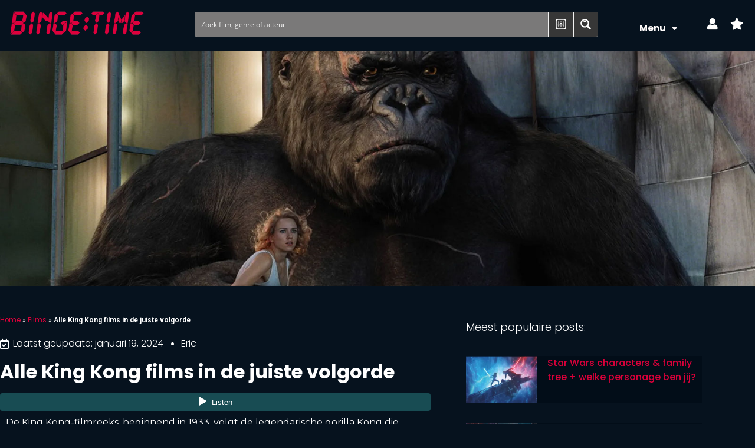

--- FILE ---
content_type: text/html; charset=UTF-8
request_url: https://bingetime.nl/alle-king-kong-films-in-de-juiste-volgorde/
body_size: 49906
content:
<!DOCTYPE html>
<html lang="nl-NL">
<head>
	<meta charset="UTF-8">
	<meta name="viewport" content="width=device-width, initial-scale=1.0, viewport-fit=cover" />		<meta name='robots' content='index, follow, max-image-preview:large, max-snippet:-1, max-video-preview:-1' />

	<!-- This site is optimized with the Yoast SEO Premium plugin v23.0 (Yoast SEO v26.8) - https://yoast.com/product/yoast-seo-premium-wordpress/ -->
	<title>Alle King Kong films in de juiste volgorde t/m 2026 | It&#039;s BingeTime</title>
	<link rel="canonical" href="https://bingetime.nl/alle-king-kong-films-in-de-juiste-volgorde/" />
	<meta property="og:locale" content="nl_NL" />
	<meta property="og:type" content="article" />
	<meta property="og:title" content="Alle King Kong films in de juiste volgorde" />
	<meta property="og:description" content="De King Kong-filmreeks, beginnend in 1933, volgt de legendarische gorilla Kong die vanuit zijn mysterieuze eilandrijk de menselijke wereld betreedt, waarbij elke film zijn epische avonturen en confrontaties met andere gigantische wezens belicht. King kong films in chronologische volgorde King Kong (1933) De originele King Kong uit 1933, een mijlpaal in de filmgeschiedenis, vertelt het [&hellip;]" />
	<meta property="og:url" content="https://bingetime.nl/alle-king-kong-films-in-de-juiste-volgorde/" />
	<meta property="og:site_name" content="It&#039;s BingeTime" />
	<meta property="article:published_time" content="2024-01-14T17:17:10+00:00" />
	<meta property="article:modified_time" content="2024-01-19T20:03:12+00:00" />
	<meta property="og:image" content="https://bingetime.nl/wp-content/uploads/2024/01/king-kong.jpg" />
	<meta property="og:image:width" content="1600" />
	<meta property="og:image:height" content="900" />
	<meta property="og:image:type" content="image/jpeg" />
	<meta name="author" content="Eric" />
	<meta name="twitter:card" content="summary_large_image" />
	<meta name="twitter:label1" content="Geschreven door" />
	<meta name="twitter:data1" content="Eric" />
	<meta name="twitter:label2" content="Geschatte leestijd" />
	<meta name="twitter:data2" content="4 minuten" />
	<!-- / Yoast SEO Premium plugin. -->


<link rel='dns-prefetch' href='//www.googletagmanager.com' />
<link rel='dns-prefetch' href='//fonts.googleapis.com' />
<link rel="alternate" type="application/rss+xml" title="It&#039;s BingeTime &raquo; feed" href="https://bingetime.nl/feed/" />
<link rel="alternate" type="application/rss+xml" title="It&#039;s BingeTime &raquo; reacties feed" href="https://bingetime.nl/comments/feed/" />
<link rel="alternate" type="application/rss+xml" title="It&#039;s BingeTime &raquo; Alle King Kong films in de juiste volgorde reacties feed" href="https://bingetime.nl/alle-king-kong-films-in-de-juiste-volgorde/feed/" />
<link rel="alternate" title="oEmbed (JSON)" type="application/json+oembed" href="https://bingetime.nl/wp-json/oembed/1.0/embed?url=https%3A%2F%2Fbingetime.nl%2Falle-king-kong-films-in-de-juiste-volgorde%2F" />
<link rel="alternate" title="oEmbed (XML)" type="text/xml+oembed" href="https://bingetime.nl/wp-json/oembed/1.0/embed?url=https%3A%2F%2Fbingetime.nl%2Falle-king-kong-films-in-de-juiste-volgorde%2F&#038;format=xml" />
<style id='wp-img-auto-sizes-contain-inline-css' type='text/css'>
img:is([sizes=auto i],[sizes^="auto," i]){contain-intrinsic-size:3000px 1500px}
/*# sourceURL=wp-img-auto-sizes-contain-inline-css */
</style>
<style id='wp-emoji-styles-inline-css' type='text/css'>

	img.wp-smiley, img.emoji {
		display: inline !important;
		border: none !important;
		box-shadow: none !important;
		height: 1em !important;
		width: 1em !important;
		margin: 0 0.07em !important;
		vertical-align: -0.1em !important;
		background: none !important;
		padding: 0 !important;
	}
/*# sourceURL=wp-emoji-styles-inline-css */
</style>
<style id='classic-theme-styles-inline-css' type='text/css'>
/*! This file is auto-generated */
.wp-block-button__link{color:#fff;background-color:#32373c;border-radius:9999px;box-shadow:none;text-decoration:none;padding:calc(.667em + 2px) calc(1.333em + 2px);font-size:1.125em}.wp-block-file__button{background:#32373c;color:#fff;text-decoration:none}
/*# sourceURL=/wp-includes/css/classic-themes.min.css */
</style>
<style id='global-styles-inline-css' type='text/css'>
:root{--wp--preset--aspect-ratio--square: 1;--wp--preset--aspect-ratio--4-3: 4/3;--wp--preset--aspect-ratio--3-4: 3/4;--wp--preset--aspect-ratio--3-2: 3/2;--wp--preset--aspect-ratio--2-3: 2/3;--wp--preset--aspect-ratio--16-9: 16/9;--wp--preset--aspect-ratio--9-16: 9/16;--wp--preset--color--black: #000000;--wp--preset--color--cyan-bluish-gray: #abb8c3;--wp--preset--color--white: #ffffff;--wp--preset--color--pale-pink: #f78da7;--wp--preset--color--vivid-red: #cf2e2e;--wp--preset--color--luminous-vivid-orange: #ff6900;--wp--preset--color--luminous-vivid-amber: #fcb900;--wp--preset--color--light-green-cyan: #7bdcb5;--wp--preset--color--vivid-green-cyan: #00d084;--wp--preset--color--pale-cyan-blue: #8ed1fc;--wp--preset--color--vivid-cyan-blue: #0693e3;--wp--preset--color--vivid-purple: #9b51e0;--wp--preset--gradient--vivid-cyan-blue-to-vivid-purple: linear-gradient(135deg,rgb(6,147,227) 0%,rgb(155,81,224) 100%);--wp--preset--gradient--light-green-cyan-to-vivid-green-cyan: linear-gradient(135deg,rgb(122,220,180) 0%,rgb(0,208,130) 100%);--wp--preset--gradient--luminous-vivid-amber-to-luminous-vivid-orange: linear-gradient(135deg,rgb(252,185,0) 0%,rgb(255,105,0) 100%);--wp--preset--gradient--luminous-vivid-orange-to-vivid-red: linear-gradient(135deg,rgb(255,105,0) 0%,rgb(207,46,46) 100%);--wp--preset--gradient--very-light-gray-to-cyan-bluish-gray: linear-gradient(135deg,rgb(238,238,238) 0%,rgb(169,184,195) 100%);--wp--preset--gradient--cool-to-warm-spectrum: linear-gradient(135deg,rgb(74,234,220) 0%,rgb(151,120,209) 20%,rgb(207,42,186) 40%,rgb(238,44,130) 60%,rgb(251,105,98) 80%,rgb(254,248,76) 100%);--wp--preset--gradient--blush-light-purple: linear-gradient(135deg,rgb(255,206,236) 0%,rgb(152,150,240) 100%);--wp--preset--gradient--blush-bordeaux: linear-gradient(135deg,rgb(254,205,165) 0%,rgb(254,45,45) 50%,rgb(107,0,62) 100%);--wp--preset--gradient--luminous-dusk: linear-gradient(135deg,rgb(255,203,112) 0%,rgb(199,81,192) 50%,rgb(65,88,208) 100%);--wp--preset--gradient--pale-ocean: linear-gradient(135deg,rgb(255,245,203) 0%,rgb(182,227,212) 50%,rgb(51,167,181) 100%);--wp--preset--gradient--electric-grass: linear-gradient(135deg,rgb(202,248,128) 0%,rgb(113,206,126) 100%);--wp--preset--gradient--midnight: linear-gradient(135deg,rgb(2,3,129) 0%,rgb(40,116,252) 100%);--wp--preset--font-size--small: 13px;--wp--preset--font-size--medium: 20px;--wp--preset--font-size--large: 36px;--wp--preset--font-size--x-large: 42px;--wp--preset--spacing--20: 0.44rem;--wp--preset--spacing--30: 0.67rem;--wp--preset--spacing--40: 1rem;--wp--preset--spacing--50: 1.5rem;--wp--preset--spacing--60: 2.25rem;--wp--preset--spacing--70: 3.38rem;--wp--preset--spacing--80: 5.06rem;--wp--preset--shadow--natural: 6px 6px 9px rgba(0, 0, 0, 0.2);--wp--preset--shadow--deep: 12px 12px 50px rgba(0, 0, 0, 0.4);--wp--preset--shadow--sharp: 6px 6px 0px rgba(0, 0, 0, 0.2);--wp--preset--shadow--outlined: 6px 6px 0px -3px rgb(255, 255, 255), 6px 6px rgb(0, 0, 0);--wp--preset--shadow--crisp: 6px 6px 0px rgb(0, 0, 0);}:where(.is-layout-flex){gap: 0.5em;}:where(.is-layout-grid){gap: 0.5em;}body .is-layout-flex{display: flex;}.is-layout-flex{flex-wrap: wrap;align-items: center;}.is-layout-flex > :is(*, div){margin: 0;}body .is-layout-grid{display: grid;}.is-layout-grid > :is(*, div){margin: 0;}:where(.wp-block-columns.is-layout-flex){gap: 2em;}:where(.wp-block-columns.is-layout-grid){gap: 2em;}:where(.wp-block-post-template.is-layout-flex){gap: 1.25em;}:where(.wp-block-post-template.is-layout-grid){gap: 1.25em;}.has-black-color{color: var(--wp--preset--color--black) !important;}.has-cyan-bluish-gray-color{color: var(--wp--preset--color--cyan-bluish-gray) !important;}.has-white-color{color: var(--wp--preset--color--white) !important;}.has-pale-pink-color{color: var(--wp--preset--color--pale-pink) !important;}.has-vivid-red-color{color: var(--wp--preset--color--vivid-red) !important;}.has-luminous-vivid-orange-color{color: var(--wp--preset--color--luminous-vivid-orange) !important;}.has-luminous-vivid-amber-color{color: var(--wp--preset--color--luminous-vivid-amber) !important;}.has-light-green-cyan-color{color: var(--wp--preset--color--light-green-cyan) !important;}.has-vivid-green-cyan-color{color: var(--wp--preset--color--vivid-green-cyan) !important;}.has-pale-cyan-blue-color{color: var(--wp--preset--color--pale-cyan-blue) !important;}.has-vivid-cyan-blue-color{color: var(--wp--preset--color--vivid-cyan-blue) !important;}.has-vivid-purple-color{color: var(--wp--preset--color--vivid-purple) !important;}.has-black-background-color{background-color: var(--wp--preset--color--black) !important;}.has-cyan-bluish-gray-background-color{background-color: var(--wp--preset--color--cyan-bluish-gray) !important;}.has-white-background-color{background-color: var(--wp--preset--color--white) !important;}.has-pale-pink-background-color{background-color: var(--wp--preset--color--pale-pink) !important;}.has-vivid-red-background-color{background-color: var(--wp--preset--color--vivid-red) !important;}.has-luminous-vivid-orange-background-color{background-color: var(--wp--preset--color--luminous-vivid-orange) !important;}.has-luminous-vivid-amber-background-color{background-color: var(--wp--preset--color--luminous-vivid-amber) !important;}.has-light-green-cyan-background-color{background-color: var(--wp--preset--color--light-green-cyan) !important;}.has-vivid-green-cyan-background-color{background-color: var(--wp--preset--color--vivid-green-cyan) !important;}.has-pale-cyan-blue-background-color{background-color: var(--wp--preset--color--pale-cyan-blue) !important;}.has-vivid-cyan-blue-background-color{background-color: var(--wp--preset--color--vivid-cyan-blue) !important;}.has-vivid-purple-background-color{background-color: var(--wp--preset--color--vivid-purple) !important;}.has-black-border-color{border-color: var(--wp--preset--color--black) !important;}.has-cyan-bluish-gray-border-color{border-color: var(--wp--preset--color--cyan-bluish-gray) !important;}.has-white-border-color{border-color: var(--wp--preset--color--white) !important;}.has-pale-pink-border-color{border-color: var(--wp--preset--color--pale-pink) !important;}.has-vivid-red-border-color{border-color: var(--wp--preset--color--vivid-red) !important;}.has-luminous-vivid-orange-border-color{border-color: var(--wp--preset--color--luminous-vivid-orange) !important;}.has-luminous-vivid-amber-border-color{border-color: var(--wp--preset--color--luminous-vivid-amber) !important;}.has-light-green-cyan-border-color{border-color: var(--wp--preset--color--light-green-cyan) !important;}.has-vivid-green-cyan-border-color{border-color: var(--wp--preset--color--vivid-green-cyan) !important;}.has-pale-cyan-blue-border-color{border-color: var(--wp--preset--color--pale-cyan-blue) !important;}.has-vivid-cyan-blue-border-color{border-color: var(--wp--preset--color--vivid-cyan-blue) !important;}.has-vivid-purple-border-color{border-color: var(--wp--preset--color--vivid-purple) !important;}.has-vivid-cyan-blue-to-vivid-purple-gradient-background{background: var(--wp--preset--gradient--vivid-cyan-blue-to-vivid-purple) !important;}.has-light-green-cyan-to-vivid-green-cyan-gradient-background{background: var(--wp--preset--gradient--light-green-cyan-to-vivid-green-cyan) !important;}.has-luminous-vivid-amber-to-luminous-vivid-orange-gradient-background{background: var(--wp--preset--gradient--luminous-vivid-amber-to-luminous-vivid-orange) !important;}.has-luminous-vivid-orange-to-vivid-red-gradient-background{background: var(--wp--preset--gradient--luminous-vivid-orange-to-vivid-red) !important;}.has-very-light-gray-to-cyan-bluish-gray-gradient-background{background: var(--wp--preset--gradient--very-light-gray-to-cyan-bluish-gray) !important;}.has-cool-to-warm-spectrum-gradient-background{background: var(--wp--preset--gradient--cool-to-warm-spectrum) !important;}.has-blush-light-purple-gradient-background{background: var(--wp--preset--gradient--blush-light-purple) !important;}.has-blush-bordeaux-gradient-background{background: var(--wp--preset--gradient--blush-bordeaux) !important;}.has-luminous-dusk-gradient-background{background: var(--wp--preset--gradient--luminous-dusk) !important;}.has-pale-ocean-gradient-background{background: var(--wp--preset--gradient--pale-ocean) !important;}.has-electric-grass-gradient-background{background: var(--wp--preset--gradient--electric-grass) !important;}.has-midnight-gradient-background{background: var(--wp--preset--gradient--midnight) !important;}.has-small-font-size{font-size: var(--wp--preset--font-size--small) !important;}.has-medium-font-size{font-size: var(--wp--preset--font-size--medium) !important;}.has-large-font-size{font-size: var(--wp--preset--font-size--large) !important;}.has-x-large-font-size{font-size: var(--wp--preset--font-size--x-large) !important;}
:where(.wp-block-post-template.is-layout-flex){gap: 1.25em;}:where(.wp-block-post-template.is-layout-grid){gap: 1.25em;}
:where(.wp-block-term-template.is-layout-flex){gap: 1.25em;}:where(.wp-block-term-template.is-layout-grid){gap: 1.25em;}
:where(.wp-block-columns.is-layout-flex){gap: 2em;}:where(.wp-block-columns.is-layout-grid){gap: 2em;}
:root :where(.wp-block-pullquote){font-size: 1.5em;line-height: 1.6;}
/*# sourceURL=global-styles-inline-css */
</style>
<link rel='stylesheet' id='wp-ulike-css' href='https://bingetime.nl/wp-content/plugins/wp-ulike/assets/css/wp-ulike.min.css?ver=4.7.0' type='text/css' media='all' />
<link rel='stylesheet' id='fw-ext-breadcrumbs-add-css-css' href='https://bingetime.nl/wp-content/plugins/unyson/framework/extensions/breadcrumbs/static/css/style.css?ver=6.9' type='text/css' media='all' />
<link rel='stylesheet' id='font-awesome-css' href='https://bingetime.nl/wp-content/plugins/elementor/assets/lib/font-awesome/css/font-awesome.min.css?ver=4.7.0' type='text/css' media='all' />
<link rel='stylesheet' id='qtip-css' href='https://bingetime.nl/wp-content/plugins/unyson/framework/static/libs/qtip/css/jquery.qtip.min.css?ver=2.7.31' type='text/css' media='all' />
<link rel='stylesheet' id='fw-extension-feedback-stars-styles-css' href='https://bingetime.nl/wp-content/plugins/unyson/framework/extensions/feedback/extensions/feedback-stars/static/css/styles.css?ver=1.0.0' type='text/css' media='all' />
<link rel='stylesheet' id='elementor-frontend-css' href='https://bingetime.nl/wp-content/plugins/elementor/assets/css/frontend.min.css?ver=3.34.3' type='text/css' media='all' />
<style id='elementor-frontend-inline-css' type='text/css'>
.elementor-971 .elementor-element.elementor-element-286d46fc:not(.elementor-motion-effects-element-type-background), .elementor-971 .elementor-element.elementor-element-286d46fc > .elementor-motion-effects-container > .elementor-motion-effects-layer{background-image:url("https://bingetime.nl/wp-content/uploads/2024/01/king-kong.jpg");}
/*# sourceURL=elementor-frontend-inline-css */
</style>
<link rel='stylesheet' id='widget-image-css' href='https://bingetime.nl/wp-content/plugins/elementor/assets/css/widget-image.min.css?ver=3.34.3' type='text/css' media='all' />
<link rel='stylesheet' id='widget-nav-menu-css' href='https://bingetime.nl/wp-content/plugins/elementor-pro/assets/css/widget-nav-menu.min.css?ver=3.34.3' type='text/css' media='all' />
<link rel='stylesheet' id='e-animation-grow-css' href='https://bingetime.nl/wp-content/plugins/elementor/assets/lib/animations/styles/e-animation-grow.min.css?ver=3.34.3' type='text/css' media='all' />
<link rel='stylesheet' id='e-sticky-css' href='https://bingetime.nl/wp-content/plugins/elementor-pro/assets/css/modules/sticky.min.css?ver=3.34.3' type='text/css' media='all' />
<link rel='stylesheet' id='widget-heading-css' href='https://bingetime.nl/wp-content/plugins/elementor/assets/css/widget-heading.min.css?ver=3.34.3' type='text/css' media='all' />
<link rel='stylesheet' id='widget-icon-list-css' href='https://bingetime.nl/wp-content/plugins/elementor/assets/css/widget-icon-list.min.css?ver=3.34.3' type='text/css' media='all' />
<link rel='stylesheet' id='widget-breadcrumbs-css' href='https://bingetime.nl/wp-content/plugins/elementor-pro/assets/css/widget-breadcrumbs.min.css?ver=3.34.3' type='text/css' media='all' />
<link rel='stylesheet' id='widget-post-info-css' href='https://bingetime.nl/wp-content/plugins/elementor-pro/assets/css/widget-post-info.min.css?ver=3.34.3' type='text/css' media='all' />
<link rel='stylesheet' id='elementor-icons-shared-0-css' href='https://bingetime.nl/wp-content/plugins/elementor/assets/lib/font-awesome/css/fontawesome.min.css?ver=5.15.3' type='text/css' media='all' />
<link rel='stylesheet' id='elementor-icons-fa-regular-css' href='https://bingetime.nl/wp-content/plugins/elementor/assets/lib/font-awesome/css/regular.min.css?ver=5.15.3' type='text/css' media='all' />
<link rel='stylesheet' id='elementor-icons-fa-solid-css' href='https://bingetime.nl/wp-content/plugins/elementor/assets/lib/font-awesome/css/solid.min.css?ver=5.15.3' type='text/css' media='all' />
<link rel='stylesheet' id='widget-posts-css' href='https://bingetime.nl/wp-content/plugins/elementor-pro/assets/css/widget-posts.min.css?ver=3.34.3' type='text/css' media='all' />
<link rel='stylesheet' id='widget-author-box-css' href='https://bingetime.nl/wp-content/plugins/elementor-pro/assets/css/widget-author-box.min.css?ver=3.34.3' type='text/css' media='all' />
<link rel='stylesheet' id='elementor-icons-css' href='https://bingetime.nl/wp-content/plugins/elementor/assets/lib/eicons/css/elementor-icons.min.css?ver=5.46.0' type='text/css' media='all' />
<link rel='stylesheet' id='elementor-post-629-css' href='https://bingetime.nl/wp-content/uploads/elementor/css/post-629.css?ver=1769548266' type='text/css' media='all' />
<link rel='stylesheet' id='font-awesome-5-all-css' href='https://bingetime.nl/wp-content/plugins/elementor/assets/lib/font-awesome/css/all.min.css?ver=3.34.3' type='text/css' media='all' />
<link rel='stylesheet' id='font-awesome-4-shim-css' href='https://bingetime.nl/wp-content/plugins/elementor/assets/lib/font-awesome/css/v4-shims.min.css?ver=3.34.3' type='text/css' media='all' />
<link rel='stylesheet' id='widget-table-of-contents-css' href='https://bingetime.nl/wp-content/plugins/elementor-pro/assets/css/widget-table-of-contents.min.css?ver=3.34.3' type='text/css' media='all' />
<link rel='stylesheet' id='widget-icon-box-css' href='https://bingetime.nl/wp-content/plugins/elementor/assets/css/widget-icon-box.min.css?ver=3.34.3' type='text/css' media='all' />
<link rel='stylesheet' id='widget-video-css' href='https://bingetime.nl/wp-content/plugins/elementor/assets/css/widget-video.min.css?ver=3.34.3' type='text/css' media='all' />
<link rel='stylesheet' id='elementor-post-25013-css' href='https://bingetime.nl/wp-content/uploads/elementor/css/post-25013.css?ver=1769566969' type='text/css' media='all' />
<link rel='stylesheet' id='elementor-post-812-css' href='https://bingetime.nl/wp-content/uploads/elementor/css/post-812.css?ver=1769548266' type='text/css' media='all' />
<link rel='stylesheet' id='elementor-post-28019-css' href='https://bingetime.nl/wp-content/uploads/elementor/css/post-28019.css?ver=1769548266' type='text/css' media='all' />
<link rel='stylesheet' id='elementor-post-971-css' href='https://bingetime.nl/wp-content/uploads/elementor/css/post-971.css?ver=1769548340' type='text/css' media='all' />
<link rel='stylesheet' id='chld_thm_cfg_parent-css' href='https://bingetime.nl/wp-content/themes/blockter/style.css?ver=6.9' type='text/css' media='all' />
<link rel='stylesheet' id='blockter-theme-style-css' href='https://bingetime.nl/wp-content/themes/blockter-child/style.css?ver=2.6.4.1687775343' type='text/css' media='all' />
<link rel='stylesheet' id='google-font-dosis-nunito-css' href='//fonts.googleapis.com/css?family=Dosis%3A400%2C700%2C500%7CNunito%3A300%2C400%2C600&#038;subset=latin%2Clatin-ext&#038;ver=2014-12-20' type='text/css' media='all' />
<link rel='stylesheet' id='elementor-gf-roboto-css' href='https://fonts.googleapis.com/css?family=Roboto:100,100italic,200,200italic,300,300italic,400,400italic,500,500italic,600,600italic,700,700italic,800,800italic,900,900italic&#038;display=auto' type='text/css' media='all' />
<link rel='stylesheet' id='elementor-gf-robotoslab-css' href='https://fonts.googleapis.com/css?family=Roboto+Slab:100,100italic,200,200italic,300,300italic,400,400italic,500,500italic,600,600italic,700,700italic,800,800italic,900,900italic&#038;display=auto' type='text/css' media='all' />
<link rel='stylesheet' id='elementor-gf-poppins-css' href='https://fonts.googleapis.com/css?family=Poppins:100,100italic,200,200italic,300,300italic,400,400italic,500,500italic,600,600italic,700,700italic,800,800italic,900,900italic&#038;display=auto' type='text/css' media='all' />
<link rel='stylesheet' id='elementor-gf-montserrat-css' href='https://fonts.googleapis.com/css?family=Montserrat:100,100italic,200,200italic,300,300italic,400,400italic,500,500italic,600,600italic,700,700italic,800,800italic,900,900italic&#038;display=auto' type='text/css' media='all' />
<script type="text/javascript" src="https://bingetime.nl/wp-includes/js/jquery/jquery.min.js?ver=3.7.1" id="jquery-core-js"></script>
<script type="text/javascript" src="https://bingetime.nl/wp-includes/js/jquery/jquery-migrate.min.js?ver=3.4.1" id="jquery-migrate-js"></script>
<script type="text/javascript" src="https://bingetime.nl/wp-content/plugins/unyson/framework/static/libs/qtip/jquery.qtip.min.js?ver=2.7.31" id="qtip-js"></script>
<script type="text/javascript" src="https://bingetime.nl/wp-content/plugins/unyson/framework/extensions/feedback/extensions/feedback-stars/static/js/scripts.js?ver=1.0.0" id="fw-extension-feedback-stars-scripts-js"></script>
<script type="text/javascript" id="custom-js-extra">
/* <![CDATA[ */
var favourite_params = {"ajaxurl":"https://bingetime.nl/wp-admin/admin-ajax.php"};
//# sourceURL=custom-js-extra
/* ]]> */
</script>
<script type="text/javascript" src="https://bingetime.nl/wp-content/plugins/ht-movie/extensions/ht-movie/static/js/favourite.js?ver=6.9" id="custom-js"></script>
<script type="text/javascript" src="https://bingetime.nl/wp-content/plugins/elementor/assets/lib/font-awesome/js/v4-shims.min.js?ver=3.34.3" id="font-awesome-4-shim-js"></script>

<!-- Google tag (gtag.js) snippet toegevoegd door Site Kit -->

<!-- Google Analytics snippet toegevoegd door Site Kit -->
<script type="text/javascript" src="https://www.googletagmanager.com/gtag/js?id=G-3CFHGPGTS9" id="google_gtagjs-js" async></script>
<script type="text/javascript" id="google_gtagjs-js-after">
/* <![CDATA[ */
window.dataLayer = window.dataLayer || [];function gtag(){dataLayer.push(arguments);}
gtag("set","linker",{"domains":["bingetime.nl"]});
gtag("js", new Date());
gtag("set", "developer_id.dZTNiMT", true);
gtag("config", "G-3CFHGPGTS9");
//# sourceURL=google_gtagjs-js-after
/* ]]> */
</script>

<!-- Einde Google tag (gtag.js) snippet toegevoegd door Site Kit -->
<script type="text/javascript" id="blockter-ajax-js-extra">
/* <![CDATA[ */
var blockter = {"nonce":"c61cda7418","ajax_url":"https://bingetime.nl/wp-admin/admin-ajax.php"};
//# sourceURL=blockter-ajax-js-extra
/* ]]> */
</script>
<script type="text/javascript" src="https://bingetime.nl/wp-content/themes/blockter/js/ajax-filter-posts.js?ver=1" id="blockter-ajax-js"></script>
<link rel="https://api.w.org/" href="https://bingetime.nl/wp-json/" /><link rel="alternate" title="JSON" type="application/json" href="https://bingetime.nl/wp-json/wp/v2/posts/25013" /><link rel="EditURI" type="application/rsd+xml" title="RSD" href="https://bingetime.nl/xmlrpc.php?rsd" />
<meta name="generator" content="WordPress 6.9" />
<link rel='shortlink' href='https://bingetime.nl/?p=25013' />
<meta name="generator" content="Site Kit by Google 1.127.0" /><script>document.createElement( "picture" );if(!window.HTMLPictureElement && document.addEventListener) {window.addEventListener("DOMContentLoaded", function() {var s = document.createElement("script");s.src = "https://bingetime.nl/wp-content/plugins/webp-express/js/picturefill.min.js";document.body.appendChild(s);});}</script><style id="wplmi-inline-css" type="text/css">
 span.wplmi-user-avatar { width: 16px;display: inline-block !important;flex-shrink: 0; } img.wplmi-elementor-avatar { border-radius: 100%;margin-right: 3px; }
</style>
<link rel="pingback" href="https://bingetime.nl/xmlrpc.php"><meta name="generator" content="Elementor 3.34.3; features: additional_custom_breakpoints; settings: css_print_method-external, google_font-enabled, font_display-auto">
<style type="text/css">.recentcomments a{display:inline !important;padding:0 !important;margin:0 !important;}</style>
<!-- Schema & Structured Data For WP v1.31 - -->
<script type="application/ld+json" class="saswp-schema-markup-output">
[{"@context":"https://schema.org/","@graph":[{"@context":"https://schema.org/","@type":"SiteNavigationElement","@id":"https://bingetime.nl#Menu","name":"Top film lijsten","url":"/top-film-lijsten/"},{"@context":"https://schema.org/","@type":"SiteNavigationElement","@id":"https://bingetime.nl#Menu","name":"Films","url":"https://bingetime.nl/films/"},{"@context":"https://schema.org/","@type":"SiteNavigationElement","@id":"https://bingetime.nl#Menu","name":"Marvel Films en Series","url":"https://bingetime.nl/marvel-films/"},{"@context":"https://schema.org/","@type":"SiteNavigationElement","@id":"https://bingetime.nl#Menu","name":"DC Films","url":"https://bingetime.nl/dc-films/"},{"@context":"https://schema.org/","@type":"SiteNavigationElement","@id":"https://bingetime.nl#Menu","name":"Sci-Fi Films","url":"https://bingetime.nl/science-fiction-en-ruimte-films/"},{"@context":"https://schema.org/","@type":"SiteNavigationElement","@id":"https://bingetime.nl#Menu","name":"Fantasy Films","url":"https://bingetime.nl/fantasy-films/"},{"@context":"https://schema.org/","@type":"SiteNavigationElement","@id":"https://bingetime.nl#Menu","name":"Disney Films","url":"https://bingetime.nl/disney-films/"},{"@context":"https://schema.org/","@type":"SiteNavigationElement","@id":"https://bingetime.nl#Menu","name":"Animatie- & Tekenfilms","url":"https://bingetime.nl/animatie-films/"},{"@context":"https://schema.org/","@type":"SiteNavigationElement","@id":"https://bingetime.nl#Menu","name":"Beste Kinderfilms","url":"https://bingetime.nl/beste-kinderfilms/"},{"@context":"https://schema.org/","@type":"SiteNavigationElement","@id":"https://bingetime.nl#Menu","name":"Top film lijsten","url":"https://bingetime.nl/top-film-lijsten/"},{"@context":"https://schema.org/","@type":"SiteNavigationElement","@id":"https://bingetime.nl#Menu","name":"Acteurs","url":"https://bingetime.nl/acteurs/"},{"@context":"https://schema.org/","@type":"SiteNavigationElement","@id":"https://bingetime.nl#Menu","name":"Series","url":"https://bingetime.nl/series/"},{"@context":"https://schema.org/","@type":"SiteNavigationElement","@id":"https://bingetime.nl#Menu","name":"Amazon Prime Video","url":"https://bingetime.nl/provider/amazon-prime-video/"},{"@context":"https://schema.org/","@type":"SiteNavigationElement","@id":"https://bingetime.nl#Menu","name":"Disney Plus","url":"/provider/disney-plus/"},{"@context":"https://schema.org/","@type":"SiteNavigationElement","@id":"https://bingetime.nl#Menu","name":"Netflix","url":"/provider/netflix/"},{"@context":"https://schema.org/","@type":"SiteNavigationElement","@id":"https://bingetime.nl#Menu","name":"HBO Max","url":"/provider/HBO-max/"},{"@context":"https://schema.org/","@type":"SiteNavigationElement","@id":"https://bingetime.nl#Menu","name":"Videoland","url":"/provider/videoland/"},{"@context":"https://schema.org/","@type":"SiteNavigationElement","@id":"https://bingetime.nl#Menu","name":"Viaplay","url":"https://bingetime.nl/provider/viaplay/"},{"@context":"https://schema.org/","@type":"SiteNavigationElement","@id":"https://bingetime.nl#Menu","name":"Regisseur","url":"/film-regisseurs/"},{"@context":"https://schema.org/","@type":"SiteNavigationElement","@id":"https://bingetime.nl#Menu","name":"Steven Spielberg","url":"https://bingetime.nl/regisseur/steven-spielberg/"},{"@context":"https://schema.org/","@type":"SiteNavigationElement","@id":"https://bingetime.nl#Menu","name":"Martin Scorsese","url":"https://bingetime.nl/regisseur/martin-scorsese/"},{"@context":"https://schema.org/","@type":"SiteNavigationElement","@id":"https://bingetime.nl#Menu","name":"Quentin Tarantino","url":"https://bingetime.nl/regisseur/quentin-tarantino/"},{"@context":"https://schema.org/","@type":"SiteNavigationElement","@id":"https://bingetime.nl#Menu","name":"Ridley Scott","url":"https://bingetime.nl/regisseur/ridley-scott/"},{"@context":"https://schema.org/","@type":"SiteNavigationElement","@id":"https://bingetime.nl#Menu","name":"Christopher Nolan","url":"https://bingetime.nl/regisseur/christopher-nolan/"},{"@context":"https://schema.org/","@type":"SiteNavigationElement","@id":"https://bingetime.nl#Menu","name":"Top 100 aller beste films","url":"https://bingetime.nl/top-100-aller-beste-films/"},{"@context":"https://schema.org/","@type":"SiteNavigationElement","@id":"https://bingetime.nl#Menu","name":"Top 100 beste actiefilms aller tijden","url":"https://bingetime.nl/top-100-beste-actiefilms-aller-tijden/"},{"@context":"https://schema.org/","@type":"SiteNavigationElement","@id":"https://bingetime.nl#Menu","name":"Top 100 beste Sci-fi films aller tijden","url":"https://bingetime.nl/top-100-beste-sci-fi-films-aller-tijden/"},{"@context":"https://schema.org/","@type":"SiteNavigationElement","@id":"https://bingetime.nl#Menu","name":"Top 100 beste Fantasy films aller tijden","url":"https://bingetime.nl/top-100-beste-fantasy-films-aller-tijden/"},{"@context":"https://schema.org/","@type":"SiteNavigationElement","@id":"https://bingetime.nl#Menu","name":"Top 100 beste Drama films aller tijden","url":"https://bingetime.nl/top-100-beste-drama-films-aller-tijden/"}]}]
</script>

			<style>
				.e-con.e-parent:nth-of-type(n+4):not(.e-lazyloaded):not(.e-no-lazyload),
				.e-con.e-parent:nth-of-type(n+4):not(.e-lazyloaded):not(.e-no-lazyload) * {
					background-image: none !important;
				}
				@media screen and (max-height: 1024px) {
					.e-con.e-parent:nth-of-type(n+3):not(.e-lazyloaded):not(.e-no-lazyload),
					.e-con.e-parent:nth-of-type(n+3):not(.e-lazyloaded):not(.e-no-lazyload) * {
						background-image: none !important;
					}
				}
				@media screen and (max-height: 640px) {
					.e-con.e-parent:nth-of-type(n+2):not(.e-lazyloaded):not(.e-no-lazyload),
					.e-con.e-parent:nth-of-type(n+2):not(.e-lazyloaded):not(.e-no-lazyload) * {
						background-image: none !important;
					}
				}
			</style>
			<link rel="icon" href="https://bingetime.nl/wp-content/uploads/2020/06/binge-time-favi2-1-150x150.png" sizes="32x32" />
<link rel="icon" href="https://bingetime.nl/wp-content/uploads/2020/06/binge-time-favi2-1.png" sizes="192x192" />
<link rel="apple-touch-icon" href="https://bingetime.nl/wp-content/uploads/2020/06/binge-time-favi2-1.png" />
<meta name="msapplication-TileImage" content="https://bingetime.nl/wp-content/uploads/2020/06/binge-time-favi2-1.png" />
<link rel="stylesheet" id="asp-basic" href="https://bingetime.nl/wp-content/cache/asp/style.basic-ho-is-po-no-da-co-au-ga-se-is.css?mq=KY58ZM" media="all" /><style id='asp-instance-1'>div[id*='ajaxsearchpro1_'] div.asp_loader,div[id*='ajaxsearchpro1_'] div.asp_loader *{box-sizing:border-box !important;margin:0;padding:0;box-shadow:none}div[id*='ajaxsearchpro1_'] div.asp_loader{box-sizing:border-box;display:flex;flex:0 1 auto;flex-direction:column;flex-grow:0;flex-shrink:0;flex-basis:28px;max-width:100%;max-height:100%;align-items:center;justify-content:center}div[id*='ajaxsearchpro1_'] div.asp_loader-inner{width:100%;margin:0 auto;text-align:center;height:100%}@-webkit-keyframes rotate-simple{0%{-webkit-transform:rotate(0deg);transform:rotate(0deg)}50%{-webkit-transform:rotate(180deg);transform:rotate(180deg)}100%{-webkit-transform:rotate(360deg);transform:rotate(360deg)}}@keyframes rotate-simple{0%{-webkit-transform:rotate(0deg);transform:rotate(0deg)}50%{-webkit-transform:rotate(180deg);transform:rotate(180deg)}100%{-webkit-transform:rotate(360deg);transform:rotate(360deg)}}div[id*='ajaxsearchpro1_'] div.asp_simple-circle{margin:0;height:100%;width:100%;animation:rotate-simple 0.8s infinite linear;-webkit-animation:rotate-simple 0.8s infinite linear;border:4px solid rgb(255,255,255);border-right-color:transparent;border-radius:50%;box-sizing:border-box}div[id*='ajaxsearchprores1_'] .asp_res_loader div.asp_loader,div[id*='ajaxsearchprores1_'] .asp_res_loader div.asp_loader *{box-sizing:border-box !important;margin:0;padding:0;box-shadow:none}div[id*='ajaxsearchprores1_'] .asp_res_loader div.asp_loader{box-sizing:border-box;display:flex;flex:0 1 auto;flex-direction:column;flex-grow:0;flex-shrink:0;flex-basis:28px;max-width:100%;max-height:100%;align-items:center;justify-content:center}div[id*='ajaxsearchprores1_'] .asp_res_loader div.asp_loader-inner{width:100%;margin:0 auto;text-align:center;height:100%}@-webkit-keyframes rotate-simple{0%{-webkit-transform:rotate(0deg);transform:rotate(0deg)}50%{-webkit-transform:rotate(180deg);transform:rotate(180deg)}100%{-webkit-transform:rotate(360deg);transform:rotate(360deg)}}@keyframes rotate-simple{0%{-webkit-transform:rotate(0deg);transform:rotate(0deg)}50%{-webkit-transform:rotate(180deg);transform:rotate(180deg)}100%{-webkit-transform:rotate(360deg);transform:rotate(360deg)}}div[id*='ajaxsearchprores1_'] .asp_res_loader div.asp_simple-circle{margin:0;height:100%;width:100%;animation:rotate-simple 0.8s infinite linear;-webkit-animation:rotate-simple 0.8s infinite linear;border:4px solid rgb(255,255,255);border-right-color:transparent;border-radius:50%;box-sizing:border-box}#ajaxsearchpro1_1 div.asp_loader,#ajaxsearchpro1_2 div.asp_loader,#ajaxsearchpro1_1 div.asp_loader *,#ajaxsearchpro1_2 div.asp_loader *{box-sizing:border-box !important;margin:0;padding:0;box-shadow:none}#ajaxsearchpro1_1 div.asp_loader,#ajaxsearchpro1_2 div.asp_loader{box-sizing:border-box;display:flex;flex:0 1 auto;flex-direction:column;flex-grow:0;flex-shrink:0;flex-basis:28px;max-width:100%;max-height:100%;align-items:center;justify-content:center}#ajaxsearchpro1_1 div.asp_loader-inner,#ajaxsearchpro1_2 div.asp_loader-inner{width:100%;margin:0 auto;text-align:center;height:100%}@-webkit-keyframes rotate-simple{0%{-webkit-transform:rotate(0deg);transform:rotate(0deg)}50%{-webkit-transform:rotate(180deg);transform:rotate(180deg)}100%{-webkit-transform:rotate(360deg);transform:rotate(360deg)}}@keyframes rotate-simple{0%{-webkit-transform:rotate(0deg);transform:rotate(0deg)}50%{-webkit-transform:rotate(180deg);transform:rotate(180deg)}100%{-webkit-transform:rotate(360deg);transform:rotate(360deg)}}#ajaxsearchpro1_1 div.asp_simple-circle,#ajaxsearchpro1_2 div.asp_simple-circle{margin:0;height:100%;width:100%;animation:rotate-simple 0.8s infinite linear;-webkit-animation:rotate-simple 0.8s infinite linear;border:4px solid rgb(255,255,255);border-right-color:transparent;border-radius:50%;box-sizing:border-box}@-webkit-keyframes asp_an_fadeInDown{0%{opacity:0;-webkit-transform:translateY(-20px)}100%{opacity:1;-webkit-transform:translateY(0)}}@keyframes asp_an_fadeInDown{0%{opacity:0;transform:translateY(-20px)}100%{opacity:1;transform:translateY(0)}}.asp_an_fadeInDown{-webkit-animation-name:asp_an_fadeInDown;animation-name:asp_an_fadeInDown}div.asp_r.asp_r_1,div.asp_r.asp_r_1 *,div.asp_m.asp_m_1,div.asp_m.asp_m_1 *,div.asp_s.asp_s_1,div.asp_s.asp_s_1 *{-webkit-box-sizing:content-box;-moz-box-sizing:content-box;-ms-box-sizing:content-box;-o-box-sizing:content-box;box-sizing:content-box;border:0;border-radius:0;text-transform:none;text-shadow:none;box-shadow:none;text-decoration:none;text-align:left;letter-spacing:normal}div.asp_r.asp_r_1,div.asp_m.asp_m_1,div.asp_s.asp_s_1{-webkit-box-sizing:border-box;-moz-box-sizing:border-box;-ms-box-sizing:border-box;-o-box-sizing:border-box;box-sizing:border-box}div.asp_r.asp_r_1,div.asp_r.asp_r_1 *,div.asp_m.asp_m_1,div.asp_m.asp_m_1 *,div.asp_s.asp_s_1,div.asp_s.asp_s_1 *{padding:0;margin:0}.wpdreams_clear{clear:both}.asp_w_container_1{width:100%}#ajaxsearchpro1_1,#ajaxsearchpro1_2,div.asp_m.asp_m_1{width:100%;height:auto;max-height:none;border-radius:5px;background:#d1eaff;margin-top:0;margin-bottom:0;background-image:-moz-radial-gradient(center,ellipse cover,rgb(97,97,97),rgb(97,97,97));background-image:-webkit-gradient(radial,center center,0px,center center,100%,rgb(97,97,97),rgb(97,97,97));background-image:-webkit-radial-gradient(center,ellipse cover,rgb(97,97,97),rgb(97,97,97));background-image:-o-radial-gradient(center,ellipse cover,rgb(97,97,97),rgb(97,97,97));background-image:-ms-radial-gradient(center,ellipse cover,rgb(97,97,97),rgb(97,97,97));background-image:radial-gradient(ellipse at center,rgb(97,97,97),rgb(97,97,97));overflow:hidden;border:0 none rgb(141,213,239);border-radius:4px 4px 4px 4px;box-shadow:none}#ajaxsearchpro1_1 .probox,#ajaxsearchpro1_2 .probox,div.asp_m.asp_m_1 .probox{margin:0;height:42px;background-image:-moz-radial-gradient(center,ellipse cover,rgb(122,121,121),rgb(122,121,121));background-image:-webkit-gradient(radial,center center,0px,center center,100%,rgb(122,121,121),rgb(122,121,121));background-image:-webkit-radial-gradient(center,ellipse cover,rgb(122,121,121),rgb(122,121,121));background-image:-o-radial-gradient(center,ellipse cover,rgb(122,121,121),rgb(122,121,121));background-image:-ms-radial-gradient(center,ellipse cover,rgb(122,121,121),rgb(122,121,121));background-image:radial-gradient(ellipse at center,rgb(122,121,121),rgb(122,121,121));border:0 solid rgb(113,164,182);border-radius:0;box-shadow:none}p[id*=asp-try-1]{color:rgb(85,85,85) !important;display:block}div.asp_main_container+[id*=asp-try-1]{width:100%}p[id*=asp-try-1] a{color:rgb(255,181,86) !important}p[id*=asp-try-1] a:after{color:rgb(85,85,85) !important;display:inline;content:','}p[id*=asp-try-1] a:last-child:after{display:none}#ajaxsearchpro1_1 .probox .proinput,#ajaxsearchpro1_2 .probox .proinput,div.asp_m.asp_m_1 .probox .proinput{font-weight:normal;font-family:"Open Sans";color:rgb(255,255,255);font-size:12px;line-height:15px;text-shadow:none;line-height:normal;flex-grow:1;order:5;-webkit-flex-grow:1;-webkit-order:5}#ajaxsearchpro1_1 .probox .proinput input.orig,#ajaxsearchpro1_2 .probox .proinput input.orig,div.asp_m.asp_m_1 .probox .proinput input.orig{font-weight:normal;font-family:"Open Sans";color:rgb(255,255,255);font-size:12px;line-height:15px;text-shadow:none;line-height:normal;border:0;box-shadow:none;height:42px;position:relative;z-index:2;padding:0 !important;padding-top:2px !important;margin:-1px 0 0 -4px !important;width:100%;background:transparent !important}#ajaxsearchpro1_1 .probox .proinput input.autocomplete,#ajaxsearchpro1_2 .probox .proinput input.autocomplete,div.asp_m.asp_m_1 .probox .proinput input.autocomplete{font-weight:normal;font-family:"Open Sans";color:rgb(255,255,255);font-size:12px;line-height:15px;text-shadow:none;line-height:normal;opacity:0.25;height:42px;display:block;position:relative;z-index:1;padding:0 !important;margin:-1px 0 0 -4px !important;margin-top:-42px !important;width:100%;background:transparent !important}.rtl #ajaxsearchpro1_1 .probox .proinput input.orig,.rtl #ajaxsearchpro1_2 .probox .proinput input.orig,.rtl #ajaxsearchpro1_1 .probox .proinput input.autocomplete,.rtl #ajaxsearchpro1_2 .probox .proinput input.autocomplete,.rtl div.asp_m.asp_m_1 .probox .proinput input.orig,.rtl div.asp_m.asp_m_1 .probox .proinput input.autocomplete{font-weight:normal;font-family:"Open Sans";color:rgb(255,255,255);font-size:12px;line-height:15px;text-shadow:none;line-height:normal;direction:rtl;text-align:right}.rtl #ajaxsearchpro1_1 .probox .proinput,.rtl #ajaxsearchpro1_2 .probox .proinput,.rtl div.asp_m.asp_m_1 .probox .proinput{margin-right:2px}.rtl #ajaxsearchpro1_1 .probox .proloading,.rtl #ajaxsearchpro1_1 .probox .proclose,.rtl #ajaxsearchpro1_2 .probox .proloading,.rtl #ajaxsearchpro1_2 .probox .proclose,.rtl div.asp_m.asp_m_1 .probox .proloading,.rtl div.asp_m.asp_m_1 .probox .proclose{order:3}div.asp_m.asp_m_1 .probox .proinput input.orig::-webkit-input-placeholder{font-weight:normal;font-family:"Open Sans";color:rgb(255,255,255);font-size:12px;text-shadow:none;opacity:0.85}div.asp_m.asp_m_1 .probox .proinput input.orig::-moz-placeholder{font-weight:normal;font-family:"Open Sans";color:rgb(255,255,255);font-size:12px;text-shadow:none;opacity:0.85}div.asp_m.asp_m_1 .probox .proinput input.orig:-ms-input-placeholder{font-weight:normal;font-family:"Open Sans";color:rgb(255,255,255);font-size:12px;text-shadow:none;opacity:0.85}div.asp_m.asp_m_1 .probox .proinput input.orig:-moz-placeholder{font-weight:normal;font-family:"Open Sans";color:rgb(255,255,255);font-size:12px;text-shadow:none;opacity:0.85;line-height:normal !important}#ajaxsearchpro1_1 .probox .proinput input.autocomplete,#ajaxsearchpro1_2 .probox .proinput input.autocomplete,div.asp_m.asp_m_1 .probox .proinput input.autocomplete{font-weight:normal;font-family:"Open Sans";color:rgb(255,255,255);font-size:12px;line-height:15px;text-shadow:none;line-height:normal;border:0;box-shadow:none}#ajaxsearchpro1_1 .probox .proloading,#ajaxsearchpro1_1 .probox .proclose,#ajaxsearchpro1_1 .probox .promagnifier,#ajaxsearchpro1_1 .probox .prosettings,#ajaxsearchpro1_2 .probox .proloading,#ajaxsearchpro1_2 .probox .proclose,#ajaxsearchpro1_2 .probox .promagnifier,#ajaxsearchpro1_2 .probox .prosettings,div.asp_m.asp_m_1 .probox .proloading,div.asp_m.asp_m_1 .probox .proclose,div.asp_m.asp_m_1 .probox .promagnifier,div.asp_m.asp_m_1 .probox .prosettings{width:42px;height:42px;flex:0 0 42px;flex-grow:0;order:7;-webkit-flex:0 0 42px;-webkit-flex-grow:0;-webkit-order:7}#ajaxsearchpro1_1 .probox .proclose svg,#ajaxsearchpro1_2 .probox .proclose svg,div.asp_m.asp_m_1 .probox .proclose svg{fill:rgb(254,254,254);background:rgb(51,51,51);box-shadow:0 0 0 2px rgba(255,255,255,0.9)}#ajaxsearchpro1_1 .probox .proloading,#ajaxsearchpro1_2 .probox .proloading,div.asp_m.asp_m_1 .probox .proloading{width:42px;height:42px;min-width:42px;min-height:42px;max-width:42px;max-height:42px}#ajaxsearchpro1_1 .probox .proloading .asp_loader,#ajaxsearchpro1_2 .probox .proloading .asp_loader,div.asp_m.asp_m_1 .probox .proloading .asp_loader{width:38px;height:38px;min-width:38px;min-height:38px;max-width:38px;max-height:38px}#ajaxsearchpro1_1 .probox .promagnifier,#ajaxsearchpro1_2 .probox .promagnifier,div.asp_m.asp_m_1 .probox .promagnifier{width:auto;height:42px;flex:0 0 auto;order:7;-webkit-flex:0 0 auto;-webkit-order:7}div.asp_m.asp_m_1 .probox .promagnifier:focus-visible{outline:black outset}#ajaxsearchpro1_1 .probox .promagnifier .innericon,#ajaxsearchpro1_2 .probox .promagnifier .innericon,div.asp_m.asp_m_1 .probox .promagnifier .innericon{display:block;width:42px;height:42px;float:right}#ajaxsearchpro1_1 .probox .promagnifier .asp_text_button,#ajaxsearchpro1_2 .probox .promagnifier .asp_text_button,div.asp_m.asp_m_1 .probox .promagnifier .asp_text_button{display:block;width:auto;height:42px;float:right;margin:0;padding:0 10px 0 2px;font-weight:normal;font-family:"Open Sans";color:rgb(51,51,51);font-size:15px;line-height:normal;text-shadow:none;line-height:42px}#ajaxsearchpro1_1 .probox .promagnifier .innericon svg,#ajaxsearchpro1_2 .probox .promagnifier .innericon svg,div.asp_m.asp_m_1 .probox .promagnifier .innericon svg{fill:rgb(255,255,255)}#ajaxsearchpro1_1 .probox .prosettings .innericon svg,#ajaxsearchpro1_2 .probox .prosettings .innericon svg,div.asp_m.asp_m_1 .probox .prosettings .innericon svg{fill:rgb(255,255,255)}#ajaxsearchpro1_1 .probox .promagnifier,#ajaxsearchpro1_2 .probox .promagnifier,div.asp_m.asp_m_1 .probox .promagnifier{width:42px;height:42px;background-image:-webkit-linear-gradient(180deg,rgb(55,55,55),rgb(55,55,55));background-image:-moz-linear-gradient(180deg,rgb(55,55,55),rgb(55,55,55));background-image:-o-linear-gradient(180deg,rgb(55,55,55),rgb(55,55,55));background-image:-ms-linear-gradient(180deg,rgb(55,55,55) 0,rgb(55,55,55) 100%);background-image:linear-gradient(180deg,rgb(55,55,55),rgb(55,55,55));background-position:center center;background-repeat:no-repeat;order:11;-webkit-order:11;float:right;border:0 solid rgb(255,255,255);border-radius:0;box-shadow:1px 0 0 0 rgb(241,241,241) inset;cursor:pointer;background-size:100% 100%;background-position:center center;background-repeat:no-repeat;cursor:pointer}#ajaxsearchpro1_1 .probox .prosettings,#ajaxsearchpro1_2 .probox .prosettings,div.asp_m.asp_m_1 .probox .prosettings{width:42px;height:42px;background-image:-webkit-linear-gradient(185deg,rgb(55,55,55),rgb(55,55,55));background-image:-moz-linear-gradient(185deg,rgb(55,55,55),rgb(55,55,55));background-image:-o-linear-gradient(185deg,rgb(55,55,55),rgb(55,55,55));background-image:-ms-linear-gradient(185deg,rgb(55,55,55) 0,rgb(55,55,55) 100%);background-image:linear-gradient(185deg,rgb(55,55,55),rgb(55,55,55));background-position:center center;background-repeat:no-repeat;order:10;-webkit-order:10;float:right;border:0 solid rgb(255,255,255);border-radius:0;box-shadow:-1px 0 0 0 rgb(241,241,241);cursor:pointer;background-size:100% 100%;align-self:flex-end}#ajaxsearchprores1_1,#ajaxsearchprores1_2,div.asp_r.asp_r_1{position:absolute;z-index:11000;width:auto;margin:12px 0 0 0}#ajaxsearchprores1_1 .asp_nores,#ajaxsearchprores1_2 .asp_nores,div.asp_r.asp_r_1 .asp_nores{border:0 solid rgb(0,0,0);border-radius:0;box-shadow:0 5px 5px -5px rgb(43,43,43);padding:6px 12px 6px 12px;margin:0;font-weight:normal;font-family:inherit;color:rgb(220,220,220);font-size:1rem;line-height:1.2rem;text-shadow:none;font-weight:normal;background:rgb(62,62,62)}#ajaxsearchprores1_1 .asp_nores .asp_nores_kw_suggestions,#ajaxsearchprores1_2 .asp_nores .asp_nores_kw_suggestions,div.asp_r.asp_r_1 .asp_nores .asp_nores_kw_suggestions{color:rgb(246,246,246);font-weight:normal}#ajaxsearchprores1_1 .asp_nores .asp_keyword,#ajaxsearchprores1_2 .asp_nores .asp_keyword,div.asp_r.asp_r_1 .asp_nores .asp_keyword{padding:0 8px 0 0;cursor:pointer;color:rgb(255,255,255);font-weight:bold}#ajaxsearchprores1_1 .asp_results_top,#ajaxsearchprores1_2 .asp_results_top,div.asp_r.asp_r_1 .asp_results_top{background:rgb(255,255,255);border:1px none rgb(81,81,81);border-radius:0;padding:6px 12px 6px 12px;margin:0 0 4px 0;text-align:center;font-weight:normal;font-family:"Open Sans";color:rgb(81,81,81);font-size:13px;line-height:16px;text-shadow:none}#ajaxsearchprores1_1 .results .item,#ajaxsearchprores1_2 .results .item,div.asp_r.asp_r_1 .results .item{height:auto;background:rgb(85,85,85)}#ajaxsearchprores1_1 .results .item.hovered,#ajaxsearchprores1_2 .results .item.hovered,div.asp_r.asp_r_1 .results .item.hovered{background-image:-moz-radial-gradient(center,ellipse cover,rgb(94,94,94),rgb(94,94,94));background-image:-webkit-gradient(radial,center center,0px,center center,100%,rgb(94,94,94),rgb(94,94,94));background-image:-webkit-radial-gradient(center,ellipse cover,rgb(94,94,94),rgb(94,94,94));background-image:-o-radial-gradient(center,ellipse cover,rgb(94,94,94),rgb(94,94,94));background-image:-ms-radial-gradient(center,ellipse cover,rgb(94,94,94),rgb(94,94,94));background-image:radial-gradient(ellipse at center,rgb(94,94,94),rgb(94,94,94))}#ajaxsearchprores1_1 .results .item .asp_image,#ajaxsearchprores1_2 .results .item .asp_image,div.asp_r.asp_r_1 .results .item .asp_image{background-size:cover;background-repeat:no-repeat}#ajaxsearchprores1_1 .results .item .asp_item_overlay_img,#ajaxsearchprores1_2 .results .item .asp_item_overlay_img,div.asp_r.asp_r_1 .results .item .asp_item_overlay_img{background-size:cover;background-repeat:no-repeat}#ajaxsearchprores1_1 .results .item .asp_content,#ajaxsearchprores1_2 .results .item .asp_content,div.asp_r.asp_r_1 .results .item .asp_content{overflow:hidden;background:transparent;margin:0;padding:0 10px}#ajaxsearchprores1_1 .results .item .asp_content h3,#ajaxsearchprores1_2 .results .item .asp_content h3,div.asp_r.asp_r_1 .results .item .asp_content h3{margin:0;padding:0;display:inline-block;line-height:inherit;font-weight:bold;font-family:"Lato";color:rgb(250,250,250);font-size:15px;line-height:20px;text-shadow:none}#ajaxsearchprores1_1 .results .item .asp_content h3 a,#ajaxsearchprores1_2 .results .item .asp_content h3 a,div.asp_r.asp_r_1 .results .item .asp_content h3 a{margin:0;padding:0;line-height:inherit;display:block;font-weight:bold;font-family:"Lato";color:rgb(250,250,250);font-size:15px;line-height:20px;text-shadow:none}#ajaxsearchprores1_1 .results .item .asp_content h3 a:hover,#ajaxsearchprores1_2 .results .item .asp_content h3 a:hover,div.asp_r.asp_r_1 .results .item .asp_content h3 a:hover{font-weight:bold;font-family:"Lato";color:rgb(250,250,250);font-size:15px;line-height:20px;text-shadow:none}#ajaxsearchprores1_1 .results .item div.etc,#ajaxsearchprores1_2 .results .item div.etc,div.asp_r.asp_r_1 .results .item div.etc{padding:0;font-size:13px;line-height:1.3em;margin-bottom:6px}#ajaxsearchprores1_1 .results .item .etc .asp_author,#ajaxsearchprores1_2 .results .item .etc .asp_author,div.asp_r.asp_r_1 .results .item .etc .asp_author{padding:0;font-weight:bold;font-family:"Open Sans";color:rgb(161,161,161);font-size:11px;line-height:13px;text-shadow:none}#ajaxsearchprores1_1 .results .item .etc .asp_date,#ajaxsearchprores1_2 .results .item .etc .asp_date,div.asp_r.asp_r_1 .results .item .etc .asp_date{margin:0 0 0 10px;padding:0;font-weight:normal;font-family:"Open Sans";color:rgb(173,173,173);font-size:11px;line-height:15px;text-shadow:none}#ajaxsearchprores1_1 .results .item div.asp_content,#ajaxsearchprores1_2 .results .item div.asp_content,div.asp_r.asp_r_1 .results .item div.asp_content{margin:0;padding:0;font-weight:normal;font-family:"Open Sans";color:rgb(74,74,74);font-size:13px;line-height:1.35em;text-shadow:none}#ajaxsearchprores1_1 span.highlighted,#ajaxsearchprores1_2 span.highlighted,div.asp_r.asp_r_1 span.highlighted{font-weight:bold;color:rgba(217,49,43,1);background-color:rgba(238,238,238,1)}#ajaxsearchprores1_1 p.showmore,#ajaxsearchprores1_2 p.showmore,div.asp_r.asp_r_1 p.showmore{text-align:center;font-weight:normal;font-family:"Open Sans";color:rgb(250,250,250);font-size:12px;line-height:15px;text-shadow:none}#ajaxsearchprores1_1 p.showmore a,#ajaxsearchprores1_2 p.showmore a,div.asp_r.asp_r_1 p.showmore a{font-weight:normal;font-family:"Open Sans";color:rgb(250,250,250);font-size:12px;line-height:15px;text-shadow:none;padding:10px 5px;margin:0 auto;background:rgb(255,255,255);display:block;text-align:center}#ajaxsearchprores1_1 .asp_res_loader,#ajaxsearchprores1_2 .asp_res_loader,div.asp_r.asp_r_1 .asp_res_loader{background:rgb(85,85,85);height:200px;padding:10px}#ajaxsearchprores1_1.isotopic .asp_res_loader,#ajaxsearchprores1_2.isotopic .asp_res_loader,div.asp_r.asp_r_1.isotopic .asp_res_loader{background:rgba(255,255,255,0)}#ajaxsearchprores1_1 .asp_res_loader .asp_loader,#ajaxsearchprores1_2 .asp_res_loader .asp_loader,div.asp_r.asp_r_1 .asp_res_loader .asp_loader{height:200px;width:200px;margin:0 auto}div.asp_s.asp_s_1.searchsettings,div.asp_s.asp_s_1.searchsettings,div.asp_s.asp_s_1.searchsettings{direction:ltr;padding:0;background-image:-webkit-linear-gradient(185deg,rgb(55,55,55),rgb(55,55,55));background-image:-moz-linear-gradient(185deg,rgb(55,55,55),rgb(55,55,55));background-image:-o-linear-gradient(185deg,rgb(55,55,55),rgb(55,55,55));background-image:-ms-linear-gradient(185deg,rgb(55,55,55) 0,rgb(55,55,55) 100%);background-image:linear-gradient(185deg,rgb(55,55,55),rgb(55,55,55));box-shadow:none;;max-width:208px;z-index:2}div.asp_s.asp_s_1.searchsettings.asp_s,div.asp_s.asp_s_1.searchsettings.asp_s,div.asp_s.asp_s_1.searchsettings.asp_s{z-index:11001}#ajaxsearchprobsettings1_1.searchsettings,#ajaxsearchprobsettings1_2.searchsettings,div.asp_sb.asp_sb_1.searchsettings{max-width:none}div.asp_s.asp_s_1.searchsettings form,div.asp_s.asp_s_1.searchsettings form,div.asp_s.asp_s_1.searchsettings form{display:flex}div.asp_sb.asp_sb_1.searchsettings form,div.asp_sb.asp_sb_1.searchsettings form,div.asp_sb.asp_sb_1.searchsettings form{display:flex}#ajaxsearchprosettings1_1.searchsettings div.asp_option_label,#ajaxsearchprosettings1_2.searchsettings div.asp_option_label,#ajaxsearchprosettings1_1.searchsettings .asp_label,#ajaxsearchprosettings1_2.searchsettings .asp_label,div.asp_s.asp_s_1.searchsettings div.asp_option_label,div.asp_s.asp_s_1.searchsettings .asp_label{font-weight:bold;font-family:"Open Sans";color:rgb(255,255,255);font-size:12px;line-height:15px;text-shadow:none}#ajaxsearchprosettings1_1.searchsettings .asp_option_inner .asp_option_checkbox,#ajaxsearchprosettings1_2.searchsettings .asp_option_inner .asp_option_checkbox,div.asp_sb.asp_sb_1.searchsettings .asp_option_inner .asp_option_checkbox,div.asp_s.asp_s_1.searchsettings .asp_option_inner .asp_option_checkbox{background-image:-webkit-linear-gradient(180deg,rgb(66,66,66),rgb(66,66,66));background-image:-moz-linear-gradient(180deg,rgb(66,66,66),rgb(66,66,66));background-image:-o-linear-gradient(180deg,rgb(66,66,66),rgb(66,66,66));background-image:-ms-linear-gradient(180deg,rgb(66,66,66) 0,rgb(66,66,66) 100%);background-image:linear-gradient(180deg,rgb(66,66,66),rgb(66,66,66))}#ajaxsearchprosettings1_1.searchsettings .asp_option_inner .asp_option_checkbox:after,#ajaxsearchprosettings1_2.searchsettings .asp_option_inner .asp_option_checkbox:after,#ajaxsearchprobsettings1_1.searchsettings .asp_option_inner .asp_option_checkbox:after,#ajaxsearchprobsettings1_2.searchsettings .asp_option_inner .asp_option_checkbox:after,div.asp_sb.asp_sb_1.searchsettings .asp_option_inner .asp_option_checkbox:after,div.asp_s.asp_s_1.searchsettings .asp_option_inner .asp_option_checkbox:after{font-family:'asppsicons2';border:none;content:"\e800";display:block;position:absolute;top:0;left:0;font-size:11px;color:rgb(53,53,53);margin:1px 0 0 0 !important;line-height:17px;text-align:center;text-decoration:none;text-shadow:none}div.asp_sb.asp_sb_1.searchsettings .asp_sett_scroll,div.asp_s.asp_s_1.searchsettings .asp_sett_scroll{scrollbar-width:thin;scrollbar-color:rgba(0,0,0,0.88) transparent}div.asp_sb.asp_sb_1.searchsettings .asp_sett_scroll::-webkit-scrollbar,div.asp_s.asp_s_1.searchsettings .asp_sett_scroll::-webkit-scrollbar{width:7px}div.asp_sb.asp_sb_1.searchsettings .asp_sett_scroll::-webkit-scrollbar-track,div.asp_s.asp_s_1.searchsettings .asp_sett_scroll::-webkit-scrollbar-track{background:transparent}div.asp_sb.asp_sb_1.searchsettings .asp_sett_scroll::-webkit-scrollbar-thumb,div.asp_s.asp_s_1.searchsettings .asp_sett_scroll::-webkit-scrollbar-thumb{background:rgba(0,0,0,0.88);border-radius:5px;border:none}#ajaxsearchprosettings1_1.searchsettings .asp_sett_scroll,#ajaxsearchprosettings1_2.searchsettings .asp_sett_scroll,div.asp_s.asp_s_1.searchsettings .asp_sett_scroll{max-height:220px;overflow:auto}#ajaxsearchprobsettings1_1.searchsettings .asp_sett_scroll,#ajaxsearchprobsettings1_2.searchsettings .asp_sett_scroll,div.asp_sb.asp_sb_1.searchsettings .asp_sett_scroll{max-height:220px;overflow:auto}#ajaxsearchprosettings1_1.searchsettings fieldset,#ajaxsearchprosettings1_2.searchsettings fieldset,div.asp_s.asp_s_1.searchsettings fieldset{width:200px;min-width:200px;max-width:10000px}#ajaxsearchprobsettings1_1.searchsettings fieldset,#ajaxsearchprobsettings1_2.searchsettings fieldset,div.asp_sb.asp_sb_1.searchsettings fieldset{width:200px;min-width:200px;max-width:10000px}#ajaxsearchprosettings1_1.searchsettings fieldset legend,#ajaxsearchprosettings1_2.searchsettings fieldset legend,div.asp_s.asp_s_1.searchsettings fieldset legend{padding:0 0 0 10px;margin:0;background:transparent;font-weight:normal;font-family:"Open Sans";color:rgb(248,242,242);font-size:13px;line-height:15px;text-shadow:none}#ajaxsearchprores1_1.vertical,#ajaxsearchprores1_2.vertical,div.asp_r.asp_r_1.vertical{padding:4px;background:rgb(97,97,97);border-radius:3px;border:0 none rgb(0,0,0);border-radius:3px 3px 3px 3px;box-shadow:none;visibility:hidden;display:none}#ajaxsearchprores1_1.vertical .results,#ajaxsearchprores1_2.vertical .results,div.asp_r.asp_r_1.vertical .results{max-height:none;overflow-x:hidden;overflow-y:auto}#ajaxsearchprores1_1.vertical .item,#ajaxsearchprores1_2.vertical .item,div.asp_r.asp_r_1.vertical .item{position:relative;box-sizing:border-box}#ajaxsearchprores1_1.vertical .item .asp_content h3,#ajaxsearchprores1_2.vertical .item .asp_content h3,div.asp_r.asp_r_1.vertical .item .asp_content h3{display:inline}#ajaxsearchprores1_1.vertical .results .item .asp_content,#ajaxsearchprores1_2.vertical .results .item .asp_content,div.asp_r.asp_r_1.vertical .results .item .asp_content{overflow:hidden;width:auto;height:auto;background:transparent;margin:0;padding:8px}#ajaxsearchprores1_1.vertical .results .item .asp_image,#ajaxsearchprores1_2.vertical .results .item .asp_image,div.asp_r.asp_r_1.vertical .results .item .asp_image{width:70px;height:70px;margin:2px 8px 0 0}#ajaxsearchprores1_1.vertical .asp_simplebar-scrollbar::before,#ajaxsearchprores1_2.vertical .asp_simplebar-scrollbar::before,div.asp_r.asp_r_1.vertical .asp_simplebar-scrollbar::before{background:transparent;background-image:-moz-radial-gradient(center,ellipse cover,rgba(0,0,0,0.5),rgba(0,0,0,0.5));background-image:-webkit-gradient(radial,center center,0px,center center,100%,rgba(0,0,0,0.5),rgba(0,0,0,0.5));background-image:-webkit-radial-gradient(center,ellipse cover,rgba(0,0,0,0.5),rgba(0,0,0,0.5));background-image:-o-radial-gradient(center,ellipse cover,rgba(0,0,0,0.5),rgba(0,0,0,0.5));background-image:-ms-radial-gradient(center,ellipse cover,rgba(0,0,0,0.5),rgba(0,0,0,0.5));background-image:radial-gradient(ellipse at center,rgba(0,0,0,0.5),rgba(0,0,0,0.5))}#ajaxsearchprores1_1.vertical .results .item::after,#ajaxsearchprores1_2.vertical .results .item::after,div.asp_r.asp_r_1.vertical .results .item::after{display:block;position:absolute;bottom:0;content:"";height:1px;width:100%;background:rgb(97,97,97)}#ajaxsearchprores1_1.vertical .results .item.asp_last_item::after,#ajaxsearchprores1_2.vertical .results .item.asp_last_item::after,div.asp_r.asp_r_1.vertical .results .item.asp_last_item::after{display:none}.asp_spacer{display:none !important;}.asp_v_spacer{width:100%;height:0}#ajaxsearchprores1_1 .asp_group_header,#ajaxsearchprores1_2 .asp_group_header,div.asp_r.asp_r_1 .asp_group_header{background:#DDD;background:rgb(246,246,246);border-radius:3px 3px 0 0;border-top:1px solid rgb(248,248,248);border-left:1px solid rgb(248,248,248);border-right:1px solid rgb(248,248,248);margin:0 0 -3px;padding:7px 0 7px 10px;position:relative;z-index:1000;min-width:90%;flex-grow:1;font-weight:bold;font-family:"Open Sans";color:rgb(255,255,255);font-size:11px;line-height:13px;text-shadow:none}#ajaxsearchprores1_1.vertical .results,#ajaxsearchprores1_2.vertical .results,div.asp_r.asp_r_1.vertical .results{scrollbar-width:thin;scrollbar-color:rgba(0,0,0,0.5) rgb(85,85,85)}#ajaxsearchprores1_1.vertical .results::-webkit-scrollbar,#ajaxsearchprores1_2.vertical .results::-webkit-scrollbar,div.asp_r.asp_r_1.vertical .results::-webkit-scrollbar{width:10px}#ajaxsearchprores1_1.vertical .results::-webkit-scrollbar-track,#ajaxsearchprores1_2.vertical .results::-webkit-scrollbar-track,div.asp_r.asp_r_1.vertical .results::-webkit-scrollbar-track{background:rgb(85,85,85);box-shadow:inset 0 0 12px 12px transparent;border:none}#ajaxsearchprores1_1.vertical .results::-webkit-scrollbar-thumb,#ajaxsearchprores1_2.vertical .results::-webkit-scrollbar-thumb,div.asp_r.asp_r_1.vertical .results::-webkit-scrollbar-thumb{background:transparent;box-shadow:inset 0 0 12px 12px rgba(0,0,0,0);border:solid 2px transparent;border-radius:12px}#ajaxsearchprores1_1.vertical:hover .results::-webkit-scrollbar-thumb,#ajaxsearchprores1_2.vertical:hover .results::-webkit-scrollbar-thumb,div.asp_r.asp_r_1.vertical:hover .results::-webkit-scrollbar-thumb{box-shadow:inset 0 0 12px 12px rgba(0,0,0,0.5)}@media(hover:none),(max-width:500px){#ajaxsearchprores1_1.vertical .results::-webkit-scrollbar-thumb,#ajaxsearchprores1_2.vertical .results::-webkit-scrollbar-thumb,div.asp_r.asp_r_1.vertical .results::-webkit-scrollbar-thumb{box-shadow:inset 0 0 12px 12px rgba(0,0,0,0.5)}}</style>
				<link rel="preconnect" href="https://fonts.gstatic.com" crossorigin />
				<style>
					@font-face {
  font-family: 'Lato';
  font-style: normal;
  font-weight: 300;
  font-display: swap;
  src: url(https://fonts.gstatic.com/s/lato/v23/S6u9w4BMUTPHh7USSwiPHA.ttf) format('truetype');
}
@font-face {
  font-family: 'Lato';
  font-style: normal;
  font-weight: 400;
  font-display: swap;
  src: url(https://fonts.gstatic.com/s/lato/v23/S6uyw4BMUTPHjx4wWw.ttf) format('truetype');
}
@font-face {
  font-family: 'Lato';
  font-style: normal;
  font-weight: 700;
  font-display: swap;
  src: url(https://fonts.gstatic.com/s/lato/v23/S6u9w4BMUTPHh6UVSwiPHA.ttf) format('truetype');
}
@font-face {
  font-family: 'Open Sans';
  font-style: normal;
  font-weight: 300;
  font-stretch: normal;
  font-display: swap;
  src: url(https://fonts.gstatic.com/s/opensans/v34/memSYaGs126MiZpBA-UvWbX2vVnXBbObj2OVZyOOSr4dVJWUgsiH0B4gaVc.ttf) format('truetype');
}
@font-face {
  font-family: 'Open Sans';
  font-style: normal;
  font-weight: 400;
  font-stretch: normal;
  font-display: swap;
  src: url(https://fonts.gstatic.com/s/opensans/v34/memSYaGs126MiZpBA-UvWbX2vVnXBbObj2OVZyOOSr4dVJWUgsjZ0B4gaVc.ttf) format('truetype');
}
@font-face {
  font-family: 'Open Sans';
  font-style: normal;
  font-weight: 700;
  font-stretch: normal;
  font-display: swap;
  src: url(https://fonts.gstatic.com/s/opensans/v34/memSYaGs126MiZpBA-UvWbX2vVnXBbObj2OVZyOOSr4dVJWUgsg-1x4gaVc.ttf) format('truetype');
}

				</style><meta name="generator" content="WP Rocket 3.20.3" data-wpr-features="wpr_desktop" /></head>
<body data-rsssl=1 class="wp-singular post-template-default single single-post postid-25013 single-format-standard wp-custom-logo wp-theme-blockter wp-child-theme-blockter-child buster-ver-2.6.4.1687775343 no-sidebar group-blog masthead-fixed full-width singular ht-movie-1.9 elementor-default elementor-template-full-width elementor-kit-629 elementor-page elementor-page-25013 elementor-page-971">
		<header data-rocket-location-hash="d419cfdbb44dc8f15047c005ba6547e6" data-elementor-type="header" data-elementor-id="812" class="elementor elementor-812 elementor-location-header" data-elementor-post-type="elementor_library">
					<section class="elementor-section elementor-top-section elementor-element elementor-element-d4f115c elementor-section-full_width elementor-section-height-default elementor-section-height-default" data-id="d4f115c" data-element_type="section" data-settings="{&quot;background_background&quot;:&quot;classic&quot;,&quot;sticky&quot;:&quot;top&quot;,&quot;sticky_on&quot;:[&quot;desktop&quot;,&quot;tablet&quot;,&quot;mobile&quot;],&quot;sticky_offset&quot;:0,&quot;sticky_effects_offset&quot;:0,&quot;sticky_anchor_link_offset&quot;:0}">
						<div data-rocket-location-hash="82f6c6a00e9a86a2eaa3cc6e8d136714" class="elementor-container elementor-column-gap-default">
					<div class="elementor-column elementor-col-25 elementor-top-column elementor-element elementor-element-a951afd" data-id="a951afd" data-element_type="column">
			<div class="elementor-widget-wrap elementor-element-populated">
						<div class="elementor-element elementor-element-1abd449 e-transform elementor-widget elementor-widget-theme-site-logo elementor-widget-image" data-id="1abd449" data-element_type="widget" data-settings="{&quot;_transform_translateY_effect_mobile&quot;:{&quot;unit&quot;:&quot;px&quot;,&quot;size&quot;:5,&quot;sizes&quot;:[]},&quot;_transform_translateX_effect&quot;:{&quot;unit&quot;:&quot;px&quot;,&quot;size&quot;:&quot;&quot;,&quot;sizes&quot;:[]},&quot;_transform_translateX_effect_tablet&quot;:{&quot;unit&quot;:&quot;px&quot;,&quot;size&quot;:&quot;&quot;,&quot;sizes&quot;:[]},&quot;_transform_translateX_effect_mobile&quot;:{&quot;unit&quot;:&quot;px&quot;,&quot;size&quot;:&quot;&quot;,&quot;sizes&quot;:[]},&quot;_transform_translateY_effect&quot;:{&quot;unit&quot;:&quot;px&quot;,&quot;size&quot;:&quot;&quot;,&quot;sizes&quot;:[]},&quot;_transform_translateY_effect_tablet&quot;:{&quot;unit&quot;:&quot;px&quot;,&quot;size&quot;:&quot;&quot;,&quot;sizes&quot;:[]}}" data-widget_type="theme-site-logo.default">
				<div class="elementor-widget-container">
											<a href="https://bingetime.nl">
			<picture><source srcset="https://bingetime.nl/wp-content/webp-express/webp-images/uploads/2020/06/binge-time-logo-1.png.webp 800w, https://bingetime.nl/wp-content/webp-express/webp-images/uploads/2020/06/binge-time-logo-1-300x69.png.webp 300w, https://bingetime.nl/wp-content/webp-express/webp-images/uploads/2020/06/binge-time-logo-1-768x178.png.webp 768w" sizes="(max-width: 800px) 100vw, 800px" type="image/webp"><img width="800" height="185" src="https://bingetime.nl/wp-content/uploads/2020/06/binge-time-logo-1.png" class="attachment-full size-full wp-image-4137 webpexpress-processed" alt="" srcset="https://bingetime.nl/wp-content/uploads/2020/06/binge-time-logo-1.png 800w, https://bingetime.nl/wp-content/uploads/2020/06/binge-time-logo-1-300x69.png 300w, https://bingetime.nl/wp-content/uploads/2020/06/binge-time-logo-1-768x178.png 768w" sizes="(max-width: 800px) 100vw, 800px"></picture>				</a>
											</div>
				</div>
					</div>
		</div>
				<div class="elementor-column elementor-col-25 elementor-top-column elementor-element elementor-element-7bb7f73 elementor-hidden-tablet elementor-hidden-mobile" data-id="7bb7f73" data-element_type="column">
			<div class="elementor-widget-wrap elementor-element-populated">
						<div class="elementor-element elementor-element-8d8792a elementor-widget elementor-widget-shortcode" data-id="8d8792a" data-element_type="widget" data-widget_type="shortcode.default">
				<div class="elementor-widget-container">
							<div class="elementor-shortcode"><div class="asp_w_container asp_w_container_1 asp_w_container_1_1" data-id="1">
	<div class='asp_w asp_m asp_m_1 asp_m_1_1 wpdreams_asp_sc wpdreams_asp_sc-1 ajaxsearchpro asp_main_container  asp_non_compact'
		 data-id="1"
		 data-name="Zoeken"
		 		 data-instance="1"
		 id='ajaxsearchpro1_1'>

		<div class="probox">

    
    <div class='prosettings'  data-opened=0>
                <div class='innericon'>
            <svg xmlns="http://www.w3.org/2000/svg" width="22" height="22" viewBox="0 0 512 512"><path d="M334.502 147.19h23.4v105.12h-23.4V147.19zm-89.91 0h23.4v45.776h-23.4V147.19zm-90.494 0h23.4v105.12h-23.4V147.19zm46.506 163.037H177.5v54.584h-23.4v-54.583h-23.11v-40.365h69.615v40.365zM291.1 250.88h-23.107v113.93h-23.4V250.88h-23.107v-40.363H291.1v40.364zm89.91 59.46h-23.107v54.47h-23.4v-54.47h-23.107v-40.364h69.615v40.365zM382 90c22.092 0 40 17.908 40 40v252c0 22.092-17.908 40-40 40H130c-22.092 0-40-17.908-40-40V130c0-22.092 17.908-40 40-40h252zm80 35c0-41.422-33.578-75-75-75H125c-41.422 0-75 33.578-75 75v262c0 41.422 33.578 75 75 75h262c41.422 0 75-33.578 75-75V125z"/></svg>        </div>
    </div>

    
    
    <div class='proinput'>
        <form role="search" action='#' autocomplete="off"
			  aria-label="Search form">
            <input type='search' class='orig'
                   placeholder='Zoek film, genre of acteur'
                   name='phrase' value=''
                   aria-label="Search input"
                   autocomplete="off"/>
            <input type='text' class='autocomplete' name='phrase' value=''
                   aria-label="Search autocomplete input"
                   aria-hidden="true"
				   tabindex="-1"
				   autocomplete="off" disabled/>
        </form>
    </div>

    
	
	<button class='promagnifier' aria-label="Search magnifier button">
				<span class='asp_text_button hiddend'>
			Search		</span>
		<span class='innericon'>
			<svg xmlns="http://www.w3.org/2000/svg" width="22" height="22" viewBox="0 0 512 512"><path d="M448.225 394.243l-85.387-85.385c16.55-26.08 26.146-56.986 26.146-90.094 0-92.99-75.652-168.64-168.643-168.64-92.988 0-168.64 75.65-168.64 168.64s75.65 168.64 168.64 168.64c31.466 0 60.94-8.67 86.176-23.734l86.14 86.142c36.755 36.754 92.355-18.783 55.57-55.57zm-344.233-175.48c0-64.155 52.192-116.35 116.35-116.35s116.353 52.194 116.353 116.35S284.5 335.117 220.342 335.117s-116.35-52.196-116.35-116.352zm34.463-30.26c34.057-78.9 148.668-69.75 170.248 12.863-43.482-51.037-119.984-56.532-170.248-12.862z"/></svg>		</span>
		<span class="asp_clear"></span>
	</button>

	
    
    <div class='proloading'>
                        <div class="asp_loader">
            <div class="asp_loader-inner asp_simple-circle">
                        </div>
        </div>
                    </div>

            <div class='proclose'>
            <svg version="1.1" xmlns="http://www.w3.org/2000/svg" xmlns:xlink="http://www.w3.org/1999/xlink" x="0px"
                 y="0px"
                 width="512px" height="512px" viewBox="0 0 512 512" enable-background="new 0 0 512 512"
                 xml:space="preserve">
            <polygon points="438.393,374.595 319.757,255.977 438.378,137.348 374.595,73.607 255.995,192.225 137.375,73.622 73.607,137.352 192.246,255.983 73.622,374.625 137.352,438.393 256.002,319.734 374.652,438.378 "/>
            </svg>
        </div>
    
    
</div>	</div>
	<div class='asp_data_container' style="display:none !important;">
		<div class="asp_init_data"
	 style="display:none !important;"
	 id="asp_init_id_1_1"
	 data-asp-id="1"
	 data-asp-instance="1"
	 data-aspdata="[base64]/cz17cGhyYXNlfSIsImVsZW1lbnRvcl91cmwiOiJodHRwczpcL1wvYmluZ2V0aW1lLm5sXC8/[base64]"></div>
<div class='asp_hidden_data' style="display:none !important;">
    <div class='asp_item_overlay'>
        <div class='asp_item_inner'>
            <svg xmlns="http://www.w3.org/2000/svg" width="22" height="22" viewBox="0 0 512 512"><path d="M448.225 394.243l-85.387-85.385c16.55-26.08 26.146-56.986 26.146-90.094 0-92.99-75.652-168.64-168.643-168.64-92.988 0-168.64 75.65-168.64 168.64s75.65 168.64 168.64 168.64c31.466 0 60.94-8.67 86.176-23.734l86.14 86.142c36.755 36.754 92.355-18.783 55.57-55.57zm-344.233-175.48c0-64.155 52.192-116.35 116.35-116.35s116.353 52.194 116.353 116.35S284.5 335.117 220.342 335.117s-116.35-52.196-116.35-116.352zm34.463-30.26c34.057-78.9 148.668-69.75 170.248 12.863-43.482-51.037-119.984-56.532-170.248-12.862z"/></svg>                    </div>
    </div>
</div>	</div>
	<div id='__original__ajaxsearchprores1_1' class='asp_w asp_r asp_r_1 asp_r_1_1 vertical ajaxsearchpro wpdreams_asp_sc wpdreams_asp_sc-1'
     data-id="1"
     data-instance="1">

    
    
    
    <div class="results">

        
        <div class="resdrg">
        </div>

        
    </div>

    
    
    

    <div class="asp_res_loader hiddend">
                    <div class="asp_loader">
                <div class="asp_loader-inner asp_simple-circle">
                                </div>
            </div>
            </div>
</div>	<div id='__original__ajaxsearchprosettings1_1'
		 class="asp_w asp_ss asp_ss_1 asp_s asp_s_1 asp_s_1_1 wpdreams_asp_sc wpdreams_asp_sc-1 ajaxsearchpro searchsettings"
		 data-id="1"
		 data-instance="1">
	<form name='options' class="asp-fss-flex"
	  aria-label="Search settings form"
	  autocomplete = 'off'>
        <input type="hidden" name="current_page_id" value="25013">
        	    <input type='hidden' name='qtranslate_lang'
               value='0'/>
    	    <input type="hidden" name="filters_changed" value="0">
    <input type="hidden" name="filters_initial" value="1">
    <fieldset data-asp_invalid_msg="This field is required!"
          class="asp_filter_tax asp_filter_tax_mv_genre asp_multisearch_filter_box asp_filter_id_1 asp_filter_n_0">
    <legend>Filter by Genres</legend>
    <div class='mv_genre_filter_box categoryfilter'><div class='asp_select_label asp_select_multiple'>
    <select aria-label="Taxonomy select for mv_genre"
            class='asp_gochosen asp_goselect2'
            multiple
            data-placeholder="Select options.."
                            name="termset[mv_genre][]"
            >
                                <option class="asp_option_cat  asp_option_cat_level-0"
                                        asp_cat_parent="0"
                    value="543"
                >
                Actie            </option>
                                            <option class="asp_option_cat  asp_option_cat_level-0"
                                        asp_cat_parent="0"
                    value="103"
                >
                Action &amp; Adventure            </option>
                                            <option class="asp_option_cat  asp_option_cat_level-0"
                                        asp_cat_parent="0"
                    value="226"
                >
                Animatie            </option>
                                            <option class="asp_option_cat  asp_option_cat_level-0"
                                        asp_cat_parent="0"
                    value="538"
                >
                Avonturen            </option>
                                            <option class="asp_option_cat  asp_option_cat_level-0"
                                        asp_cat_parent="0"
                    value="983"
                >
                Documentaire            </option>
                                            <option class="asp_option_cat  asp_option_cat_level-0"
                                        asp_cat_parent="0"
                    value="2718"
                >
                Documentary            </option>
                                            <option class="asp_option_cat  asp_option_cat_level-0"
                                        asp_cat_parent="0"
                    value="55"
                >
                Drama            </option>
                                            <option class="asp_option_cat  asp_option_cat_level-0"
                                        asp_cat_parent="0"
                    value="571"
                >
                Familie            </option>
                                            <option class="asp_option_cat  asp_option_cat_level-0"
                                        asp_cat_parent="0"
                    value="29"
                >
                Fantasie            </option>
                                            <option class="asp_option_cat  asp_option_cat_level-0"
                                        asp_cat_parent="0"
                    value="147"
                >
                Historisch            </option>
                                            <option class="asp_option_cat  asp_option_cat_level-0"
                                        asp_cat_parent="0"
                    value="66"
                >
                Horror            </option>
                                            <option class="asp_option_cat  asp_option_cat_level-0"
                                        asp_cat_parent="0"
                    value="5179"
                >
                Kids            </option>
                                            <option class="asp_option_cat  asp_option_cat_level-0"
                                        asp_cat_parent="0"
                    value="528"
                >
                Komedie            </option>
                                            <option class="asp_option_cat  asp_option_cat_level-0"
                                        asp_cat_parent="0"
                    value="115"
                >
                Misdaad            </option>
                                            <option class="asp_option_cat  asp_option_cat_level-0"
                                        asp_cat_parent="0"
                    value="633"
                >
                Muziek            </option>
                                            <option class="asp_option_cat  asp_option_cat_level-0"
                                        asp_cat_parent="0"
                    value="67"
                >
                Mysterie            </option>
                                            <option class="asp_option_cat  asp_option_cat_level-0"
                                        asp_cat_parent="0"
                    value="146"
                >
                Oorlog            </option>
                                            <option class="asp_option_cat  asp_option_cat_level-0"
                                        asp_cat_parent="0"
                    value="10479"
                >
                Reality            </option>
                                            <option class="asp_option_cat  asp_option_cat_level-0"
                                        asp_cat_parent="0"
                    value="78"
                >
                Romantiek            </option>
                                            <option class="asp_option_cat  asp_option_cat_level-0"
                                        asp_cat_parent="0"
                    value="102"
                >
                Sci-Fi &amp; Fantasie            </option>
                                            <option class="asp_option_cat  asp_option_cat_level-0"
                                        asp_cat_parent="0"
                    value="3273"
                >
                Sci-Fi &amp; Fantasy            </option>
                                            <option class="asp_option_cat  asp_option_cat_level-0"
                                        asp_cat_parent="0"
                    value="31"
                >
                Science Fiction            </option>
                                            <option class="asp_option_cat  asp_option_cat_level-0"
                                        asp_cat_parent="0"
                    value="43"
                >
                Thriller            </option>
                                            <option class="asp_option_cat  asp_option_cat_level-0"
                                        asp_cat_parent="0"
                    value="7082"
                >
                top 10 kinderfilms            </option>
                                            <option class="asp_option_cat  asp_option_cat_level-0"
                                        asp_cat_parent="0"
                    value="5097"
                >
                TV Movie            </option>
                                            <option class="asp_option_cat  asp_option_cat_level-0"
                                        asp_cat_parent="0"
                    value="4439"
                >
                War &amp; Politics            </option>
                                            <option class="asp_option_cat  asp_option_cat_level-0"
                                        asp_cat_parent="0"
                    value="562"
                >
                Western            </option>
                        </select>
</div>    </div>
</fieldset>    <div style="clear:both;"></div>
</form>	</div>

			</div>
</div>
						</div>
				</div>
					</div>
		</div>
				<div class="elementor-column elementor-col-25 elementor-top-column elementor-element elementor-element-dff1f05" data-id="dff1f05" data-element_type="column">
			<div class="elementor-widget-wrap elementor-element-populated">
						<div class="elementor-element elementor-element-9fa6bb6 elementor-nav-menu__align-end elementor-nav-menu--stretch elementor-nav-menu__text-align-center e-transform elementor-nav-menu--dropdown-tablet elementor-nav-menu--toggle elementor-nav-menu--burger elementor-widget elementor-widget-nav-menu" data-id="9fa6bb6" data-element_type="widget" data-settings="{&quot;full_width&quot;:&quot;stretch&quot;,&quot;_transform_translateX_effect_mobile&quot;:{&quot;unit&quot;:&quot;px&quot;,&quot;size&quot;:0,&quot;sizes&quot;:[]},&quot;_transform_translateY_effect_mobile&quot;:{&quot;unit&quot;:&quot;px&quot;,&quot;size&quot;:-2,&quot;sizes&quot;:[]},&quot;layout&quot;:&quot;horizontal&quot;,&quot;submenu_icon&quot;:{&quot;value&quot;:&quot;&lt;i class=\&quot;fas fa-caret-down\&quot; aria-hidden=\&quot;true\&quot;&gt;&lt;\/i&gt;&quot;,&quot;library&quot;:&quot;fa-solid&quot;},&quot;toggle&quot;:&quot;burger&quot;,&quot;_transform_translateX_effect&quot;:{&quot;unit&quot;:&quot;px&quot;,&quot;size&quot;:&quot;&quot;,&quot;sizes&quot;:[]},&quot;_transform_translateX_effect_tablet&quot;:{&quot;unit&quot;:&quot;px&quot;,&quot;size&quot;:&quot;&quot;,&quot;sizes&quot;:[]},&quot;_transform_translateY_effect&quot;:{&quot;unit&quot;:&quot;px&quot;,&quot;size&quot;:&quot;&quot;,&quot;sizes&quot;:[]},&quot;_transform_translateY_effect_tablet&quot;:{&quot;unit&quot;:&quot;px&quot;,&quot;size&quot;:&quot;&quot;,&quot;sizes&quot;:[]}}" data-widget_type="nav-menu.default">
				<div class="elementor-widget-container">
								<nav aria-label="Menu" class="elementor-nav-menu--main elementor-nav-menu__container elementor-nav-menu--layout-horizontal e--pointer-underline e--animation-slide">
				<ul id="menu-1-9fa6bb6" class="elementor-nav-menu"><li class="menu-item menu-item-type-custom menu-item-object-custom menu-item-has-children menu-item-9114"><a href="#" class="elementor-item elementor-item-anchor">Menu</a>
<ul class="sub-menu elementor-nav-menu--dropdown">
	<li class="menu-item menu-item-type-custom menu-item-object-custom menu-item-27919"><a href="/top-film-lijsten/" class="elementor-sub-item">Top film lijsten</a></li>
	<li class="menu-item menu-item-type-post_type menu-item-object-page menu-item-has-children menu-item-4444"><a href="https://bingetime.nl/films/" class="elementor-sub-item">Films</a>
	<ul class="sub-menu elementor-nav-menu--dropdown">
		<li class="menu-item menu-item-type-post_type menu-item-object-page menu-item-9394"><a href="https://bingetime.nl/marvel-films/" class="elementor-sub-item">Marvel Films en Series</a></li>
		<li class="menu-item menu-item-type-post_type menu-item-object-page menu-item-10466"><a href="https://bingetime.nl/dc-films/" class="elementor-sub-item">DC Films</a></li>
		<li class="menu-item menu-item-type-post_type menu-item-object-page menu-item-9901"><a href="https://bingetime.nl/science-fiction-en-ruimte-films/" class="elementor-sub-item">Sci-Fi Films</a></li>
		<li class="menu-item menu-item-type-post_type menu-item-object-page menu-item-11030"><a href="https://bingetime.nl/fantasy-films/" class="elementor-sub-item">Fantasy Films</a></li>
		<li class="menu-item menu-item-type-post_type menu-item-object-page menu-item-11301"><a href="https://bingetime.nl/disney-films/" class="elementor-sub-item">Disney Films</a></li>
		<li class="menu-item menu-item-type-post_type menu-item-object-page menu-item-12541"><a href="https://bingetime.nl/animatie-films/" class="elementor-sub-item">Animatie- &#038; Tekenfilms</a></li>
		<li class="menu-item menu-item-type-post_type menu-item-object-page menu-item-14585"><a href="https://bingetime.nl/beste-kinderfilms/" class="elementor-sub-item">Beste Kinderfilms</a></li>
		<li class="menu-item menu-item-type-post_type menu-item-object-page menu-item-8452"><a href="https://bingetime.nl/top-film-lijsten/" class="elementor-sub-item">Top film lijsten</a></li>
	</ul>
</li>
	<li class="menu-item menu-item-type-post_type menu-item-object-page menu-item-13070"><a href="https://bingetime.nl/acteurs/" class="elementor-sub-item">Acteurs</a></li>
	<li class="menu-item menu-item-type-post_type menu-item-object-page menu-item-9113"><a href="https://bingetime.nl/series/" class="elementor-sub-item">Series</a></li>
	<li class="menu-item menu-item-type-custom menu-item-object-custom menu-item-has-children menu-item-13438"><a href="#" class="elementor-sub-item elementor-item-anchor">Streamen</a>
	<ul class="sub-menu elementor-nav-menu--dropdown">
		<li class="menu-item menu-item-type-taxonomy menu-item-object-provider menu-item-24471"><a href="https://bingetime.nl/provider/amazon-prime-video/" class="elementor-sub-item">Amazon Prime Video</a></li>
		<li class="menu-item menu-item-type-custom menu-item-object-custom menu-item-13439"><a href="/provider/disney-plus/" class="elementor-sub-item">Disney Plus</a></li>
		<li class="menu-item menu-item-type-custom menu-item-object-custom menu-item-13440"><a href="/provider/netflix/" class="elementor-sub-item">Netflix</a></li>
		<li class="menu-item menu-item-type-custom menu-item-object-custom menu-item-13441"><a href="/provider/HBO-max/" class="elementor-sub-item">HBO Max</a></li>
		<li class="menu-item menu-item-type-custom menu-item-object-custom menu-item-13442"><a href="/provider/videoland/" class="elementor-sub-item">Videoland</a></li>
		<li class="menu-item menu-item-type-taxonomy menu-item-object-provider menu-item-23363"><a href="https://bingetime.nl/provider/viaplay/" class="elementor-sub-item">Viaplay</a></li>
	</ul>
</li>
	<li class="menu-item menu-item-type-custom menu-item-object-custom menu-item-has-children menu-item-14375"><a href="/film-regisseurs/" class="elementor-sub-item">Regisseur</a>
	<ul class="sub-menu elementor-nav-menu--dropdown">
		<li class="menu-item menu-item-type-taxonomy menu-item-object-director menu-item-14376"><a href="https://bingetime.nl/regisseur/steven-spielberg/" class="elementor-sub-item">Steven Spielberg</a></li>
		<li class="menu-item menu-item-type-taxonomy menu-item-object-director menu-item-14377"><a href="https://bingetime.nl/regisseur/martin-scorsese/" class="elementor-sub-item">Martin Scorsese</a></li>
		<li class="menu-item menu-item-type-taxonomy menu-item-object-director menu-item-14378"><a href="https://bingetime.nl/regisseur/quentin-tarantino/" class="elementor-sub-item">Quentin Tarantino</a></li>
		<li class="menu-item menu-item-type-taxonomy menu-item-object-director menu-item-14379"><a href="https://bingetime.nl/regisseur/ridley-scott/" class="elementor-sub-item">Ridley Scott</a></li>
		<li class="menu-item menu-item-type-taxonomy menu-item-object-director menu-item-14380"><a href="https://bingetime.nl/regisseur/christopher-nolan/" class="elementor-sub-item">Christopher Nolan</a></li>
	</ul>
</li>
	<li class="menu-item menu-item-type-custom menu-item-object-custom menu-item-has-children menu-item-15442"><a href="#" class="elementor-sub-item elementor-item-anchor">Top 100 lijsten</a>
	<ul class="sub-menu elementor-nav-menu--dropdown">
		<li class="menu-item menu-item-type-post_type menu-item-object-page menu-item-15445"><a href="https://bingetime.nl/top-100-aller-beste-films/" class="elementor-sub-item">Top 100 aller beste films</a></li>
		<li class="menu-item menu-item-type-post_type menu-item-object-page menu-item-15443"><a href="https://bingetime.nl/top-100-beste-actiefilms-aller-tijden/" class="elementor-sub-item">Top 100 beste actiefilms aller tijden</a></li>
		<li class="menu-item menu-item-type-post_type menu-item-object-page menu-item-15444"><a href="https://bingetime.nl/top-100-beste-sci-fi-films-aller-tijden/" class="elementor-sub-item">Top 100 beste Sci-fi films aller tijden</a></li>
		<li class="menu-item menu-item-type-post_type menu-item-object-page menu-item-15490"><a href="https://bingetime.nl/top-100-beste-fantasy-films-aller-tijden/" class="elementor-sub-item">Top 100 beste Fantasy films aller tijden</a></li>
		<li class="menu-item menu-item-type-post_type menu-item-object-page menu-item-15703"><a href="https://bingetime.nl/top-100-beste-drama-films-aller-tijden/" class="elementor-sub-item">Top 100 beste Drama films aller tijden</a></li>
	</ul>
</li>
</ul>
</li>
</ul>			</nav>
					<div class="elementor-menu-toggle" role="button" tabindex="0" aria-label="Menu toggle" aria-expanded="false">
			<i aria-hidden="true" role="presentation" class="elementor-menu-toggle__icon--open eicon-menu-bar"></i><i aria-hidden="true" role="presentation" class="elementor-menu-toggle__icon--close eicon-close"></i>		</div>
					<nav class="elementor-nav-menu--dropdown elementor-nav-menu__container" aria-hidden="true">
				<ul id="menu-2-9fa6bb6" class="elementor-nav-menu"><li class="menu-item menu-item-type-custom menu-item-object-custom menu-item-has-children menu-item-9114"><a href="#" class="elementor-item elementor-item-anchor" tabindex="-1">Menu</a>
<ul class="sub-menu elementor-nav-menu--dropdown">
	<li class="menu-item menu-item-type-custom menu-item-object-custom menu-item-27919"><a href="/top-film-lijsten/" class="elementor-sub-item" tabindex="-1">Top film lijsten</a></li>
	<li class="menu-item menu-item-type-post_type menu-item-object-page menu-item-has-children menu-item-4444"><a href="https://bingetime.nl/films/" class="elementor-sub-item" tabindex="-1">Films</a>
	<ul class="sub-menu elementor-nav-menu--dropdown">
		<li class="menu-item menu-item-type-post_type menu-item-object-page menu-item-9394"><a href="https://bingetime.nl/marvel-films/" class="elementor-sub-item" tabindex="-1">Marvel Films en Series</a></li>
		<li class="menu-item menu-item-type-post_type menu-item-object-page menu-item-10466"><a href="https://bingetime.nl/dc-films/" class="elementor-sub-item" tabindex="-1">DC Films</a></li>
		<li class="menu-item menu-item-type-post_type menu-item-object-page menu-item-9901"><a href="https://bingetime.nl/science-fiction-en-ruimte-films/" class="elementor-sub-item" tabindex="-1">Sci-Fi Films</a></li>
		<li class="menu-item menu-item-type-post_type menu-item-object-page menu-item-11030"><a href="https://bingetime.nl/fantasy-films/" class="elementor-sub-item" tabindex="-1">Fantasy Films</a></li>
		<li class="menu-item menu-item-type-post_type menu-item-object-page menu-item-11301"><a href="https://bingetime.nl/disney-films/" class="elementor-sub-item" tabindex="-1">Disney Films</a></li>
		<li class="menu-item menu-item-type-post_type menu-item-object-page menu-item-12541"><a href="https://bingetime.nl/animatie-films/" class="elementor-sub-item" tabindex="-1">Animatie- &#038; Tekenfilms</a></li>
		<li class="menu-item menu-item-type-post_type menu-item-object-page menu-item-14585"><a href="https://bingetime.nl/beste-kinderfilms/" class="elementor-sub-item" tabindex="-1">Beste Kinderfilms</a></li>
		<li class="menu-item menu-item-type-post_type menu-item-object-page menu-item-8452"><a href="https://bingetime.nl/top-film-lijsten/" class="elementor-sub-item" tabindex="-1">Top film lijsten</a></li>
	</ul>
</li>
	<li class="menu-item menu-item-type-post_type menu-item-object-page menu-item-13070"><a href="https://bingetime.nl/acteurs/" class="elementor-sub-item" tabindex="-1">Acteurs</a></li>
	<li class="menu-item menu-item-type-post_type menu-item-object-page menu-item-9113"><a href="https://bingetime.nl/series/" class="elementor-sub-item" tabindex="-1">Series</a></li>
	<li class="menu-item menu-item-type-custom menu-item-object-custom menu-item-has-children menu-item-13438"><a href="#" class="elementor-sub-item elementor-item-anchor" tabindex="-1">Streamen</a>
	<ul class="sub-menu elementor-nav-menu--dropdown">
		<li class="menu-item menu-item-type-taxonomy menu-item-object-provider menu-item-24471"><a href="https://bingetime.nl/provider/amazon-prime-video/" class="elementor-sub-item" tabindex="-1">Amazon Prime Video</a></li>
		<li class="menu-item menu-item-type-custom menu-item-object-custom menu-item-13439"><a href="/provider/disney-plus/" class="elementor-sub-item" tabindex="-1">Disney Plus</a></li>
		<li class="menu-item menu-item-type-custom menu-item-object-custom menu-item-13440"><a href="/provider/netflix/" class="elementor-sub-item" tabindex="-1">Netflix</a></li>
		<li class="menu-item menu-item-type-custom menu-item-object-custom menu-item-13441"><a href="/provider/HBO-max/" class="elementor-sub-item" tabindex="-1">HBO Max</a></li>
		<li class="menu-item menu-item-type-custom menu-item-object-custom menu-item-13442"><a href="/provider/videoland/" class="elementor-sub-item" tabindex="-1">Videoland</a></li>
		<li class="menu-item menu-item-type-taxonomy menu-item-object-provider menu-item-23363"><a href="https://bingetime.nl/provider/viaplay/" class="elementor-sub-item" tabindex="-1">Viaplay</a></li>
	</ul>
</li>
	<li class="menu-item menu-item-type-custom menu-item-object-custom menu-item-has-children menu-item-14375"><a href="/film-regisseurs/" class="elementor-sub-item" tabindex="-1">Regisseur</a>
	<ul class="sub-menu elementor-nav-menu--dropdown">
		<li class="menu-item menu-item-type-taxonomy menu-item-object-director menu-item-14376"><a href="https://bingetime.nl/regisseur/steven-spielberg/" class="elementor-sub-item" tabindex="-1">Steven Spielberg</a></li>
		<li class="menu-item menu-item-type-taxonomy menu-item-object-director menu-item-14377"><a href="https://bingetime.nl/regisseur/martin-scorsese/" class="elementor-sub-item" tabindex="-1">Martin Scorsese</a></li>
		<li class="menu-item menu-item-type-taxonomy menu-item-object-director menu-item-14378"><a href="https://bingetime.nl/regisseur/quentin-tarantino/" class="elementor-sub-item" tabindex="-1">Quentin Tarantino</a></li>
		<li class="menu-item menu-item-type-taxonomy menu-item-object-director menu-item-14379"><a href="https://bingetime.nl/regisseur/ridley-scott/" class="elementor-sub-item" tabindex="-1">Ridley Scott</a></li>
		<li class="menu-item menu-item-type-taxonomy menu-item-object-director menu-item-14380"><a href="https://bingetime.nl/regisseur/christopher-nolan/" class="elementor-sub-item" tabindex="-1">Christopher Nolan</a></li>
	</ul>
</li>
	<li class="menu-item menu-item-type-custom menu-item-object-custom menu-item-has-children menu-item-15442"><a href="#" class="elementor-sub-item elementor-item-anchor" tabindex="-1">Top 100 lijsten</a>
	<ul class="sub-menu elementor-nav-menu--dropdown">
		<li class="menu-item menu-item-type-post_type menu-item-object-page menu-item-15445"><a href="https://bingetime.nl/top-100-aller-beste-films/" class="elementor-sub-item" tabindex="-1">Top 100 aller beste films</a></li>
		<li class="menu-item menu-item-type-post_type menu-item-object-page menu-item-15443"><a href="https://bingetime.nl/top-100-beste-actiefilms-aller-tijden/" class="elementor-sub-item" tabindex="-1">Top 100 beste actiefilms aller tijden</a></li>
		<li class="menu-item menu-item-type-post_type menu-item-object-page menu-item-15444"><a href="https://bingetime.nl/top-100-beste-sci-fi-films-aller-tijden/" class="elementor-sub-item" tabindex="-1">Top 100 beste Sci-fi films aller tijden</a></li>
		<li class="menu-item menu-item-type-post_type menu-item-object-page menu-item-15490"><a href="https://bingetime.nl/top-100-beste-fantasy-films-aller-tijden/" class="elementor-sub-item" tabindex="-1">Top 100 beste Fantasy films aller tijden</a></li>
		<li class="menu-item menu-item-type-post_type menu-item-object-page menu-item-15703"><a href="https://bingetime.nl/top-100-beste-drama-films-aller-tijden/" class="elementor-sub-item" tabindex="-1">Top 100 beste Drama films aller tijden</a></li>
	</ul>
</li>
</ul>
</li>
</ul>			</nav>
						</div>
				</div>
					</div>
		</div>
				<div class="elementor-column elementor-col-25 elementor-top-column elementor-element elementor-element-77ab96f" data-id="77ab96f" data-element_type="column">
			<div class="elementor-widget-wrap elementor-element-populated">
						<section class="elementor-section elementor-inner-section elementor-element elementor-element-35a07d4 elementor-hidden-tablet elementor-hidden-mobile elementor-section-boxed elementor-section-height-default elementor-section-height-default" data-id="35a07d4" data-element_type="section">
						<div data-rocket-location-hash="eac155a3892479f449c75ed842fd7612" class="elementor-container elementor-column-gap-default">
					<div class="elementor-column elementor-col-50 elementor-inner-column elementor-element elementor-element-3313015" data-id="3313015" data-element_type="column">
			<div class="elementor-widget-wrap elementor-element-populated">
						<div class="elementor-element elementor-element-e035744 elementor-view-default elementor-widget elementor-widget-icon" data-id="e035744" data-element_type="widget" data-widget_type="icon.default">
				<div class="elementor-widget-container">
							<div class="elementor-icon-wrapper">
			<a class="elementor-icon elementor-animation-grow" href="https://bingetime.nl/my-account/">
			<i aria-hidden="true" class="fas fa-user"></i>			</a>
		</div>
						</div>
				</div>
					</div>
		</div>
				<div class="elementor-column elementor-col-50 elementor-inner-column elementor-element elementor-element-41d754f" data-id="41d754f" data-element_type="column">
			<div class="elementor-widget-wrap elementor-element-populated">
						<div class="elementor-element elementor-element-bda0f02 e-transform elementor-view-default elementor-widget elementor-widget-icon" data-id="bda0f02" data-element_type="widget" data-settings="{&quot;_transform_translateX_effect&quot;:{&quot;unit&quot;:&quot;px&quot;,&quot;size&quot;:-7,&quot;sizes&quot;:[]},&quot;_transform_translateX_effect_tablet&quot;:{&quot;unit&quot;:&quot;px&quot;,&quot;size&quot;:&quot;&quot;,&quot;sizes&quot;:[]},&quot;_transform_translateX_effect_mobile&quot;:{&quot;unit&quot;:&quot;px&quot;,&quot;size&quot;:&quot;&quot;,&quot;sizes&quot;:[]},&quot;_transform_translateY_effect&quot;:{&quot;unit&quot;:&quot;px&quot;,&quot;size&quot;:&quot;&quot;,&quot;sizes&quot;:[]},&quot;_transform_translateY_effect_tablet&quot;:{&quot;unit&quot;:&quot;px&quot;,&quot;size&quot;:&quot;&quot;,&quot;sizes&quot;:[]},&quot;_transform_translateY_effect_mobile&quot;:{&quot;unit&quot;:&quot;px&quot;,&quot;size&quot;:&quot;&quot;,&quot;sizes&quot;:[]}}" data-widget_type="icon.default">
				<div class="elementor-widget-container">
							<div class="elementor-icon-wrapper">
			<a class="elementor-icon elementor-animation-grow" href="https://bingetime.nl/my-account/?section=favorite-movies">
			<i aria-hidden="true" class="fas fa-star"></i>			</a>
		</div>
						</div>
				</div>
					</div>
		</div>
					</div>
		</section>
					</div>
		</div>
					</div>
		</section>
				</header>
				<div data-rocket-location-hash="38ca79f96b341aa54405540287cb31fb" data-elementor-type="single-post" data-elementor-id="971" class="elementor elementor-971 elementor-location-single post-25013 post type-post status-publish format-standard has-post-thumbnail hentry category-film-lijst category-films category-science-fiction" data-elementor-post-type="elementor_library">
					<section class="elementor-section elementor-top-section elementor-element elementor-element-286d46fc elementor-section-height-min-height elementor-section-content-middle elementor-section-boxed elementor-section-height-default elementor-section-items-middle" data-id="286d46fc" data-element_type="section" data-settings="{&quot;background_background&quot;:&quot;classic&quot;}">
						<div data-rocket-location-hash="4388568779806390c4fce1bc129c9913" class="elementor-container elementor-column-gap-default">
					<div class="elementor-column elementor-col-100 elementor-top-column elementor-element elementor-element-24ee87a" data-id="24ee87a" data-element_type="column">
			<div class="elementor-widget-wrap">
							</div>
		</div>
					</div>
		</section>
				<section class="elementor-section elementor-top-section elementor-element elementor-element-4cf454a0 elementor-section-boxed elementor-section-height-default elementor-section-height-default" data-id="4cf454a0" data-element_type="section" data-settings="{&quot;background_background&quot;:&quot;classic&quot;}">
						<div class="elementor-container elementor-column-gap-default">
					<div class="elementor-column elementor-col-50 elementor-top-column elementor-element elementor-element-6f1b16b4" data-id="6f1b16b4" data-element_type="column">
			<div class="elementor-widget-wrap elementor-element-populated">
						<div class="elementor-element elementor-element-ae71ff7 elementor-widget elementor-widget-breadcrumbs" data-id="ae71ff7" data-element_type="widget" data-widget_type="breadcrumbs.default">
				<div class="elementor-widget-container">
					<p id="breadcrumbs"><span><span><a href="https://bingetime.nl/">Home</a></span> » <span><a href="https://bingetime.nl/category/films/">Films</a></span> » <span class="breadcrumb_last" aria-current="page"><strong>Alle King Kong films in de juiste volgorde</strong></span></span></p>				</div>
				</div>
				<div class="elementor-element elementor-element-1ffb4f0f elementor-align-left elementor-widget elementor-widget-post-info" data-id="1ffb4f0f" data-element_type="widget" data-widget_type="post-info.default">
				<div class="elementor-widget-container">
							<ul class="elementor-inline-items elementor-icon-list-items elementor-post-info">
								<li class="elementor-icon-list-item elementor-repeater-item-a044e29 elementor-inline-item">
										<span class="elementor-icon-list-icon">
								<i aria-hidden="true" class="far fa-calendar-check"></i>							</span>
									<span class="elementor-icon-list-text elementor-post-info__item elementor-post-info__item--type-custom">
										Laatst geüpdate: januari 19, 2024					</span>
								</li>
				<li class="elementor-icon-list-item elementor-repeater-item-f7bd4a7 elementor-inline-item" >
													<span class="elementor-icon-list-text elementor-post-info__item elementor-post-info__item--type-author">
										Eric					</span>
								</li>
				</ul>
						</div>
				</div>
				<div class="elementor-element elementor-element-758add6 elementor-widget elementor-widget-theme-post-title elementor-page-title elementor-widget-heading" data-id="758add6" data-element_type="widget" data-widget_type="theme-post-title.default">
				<div class="elementor-widget-container">
					<h1 class="elementor-heading-title elementor-size-default">Alle King Kong films in de juiste volgorde</h1>				</div>
				</div>
				<div class="elementor-element elementor-element-4bb4691e elementor-widget elementor-widget-theme-post-content" data-id="4bb4691e" data-element_type="widget" data-widget_type="theme-post-content.default">
				<div class="elementor-widget-container">
					<tts-play-button data-id='2' class='tts_play_button'></tts-play-button>		<div data-elementor-type="wp-post" data-elementor-id="25013" class="elementor elementor-25013" data-elementor-post-type="post">
						<section class="elementor-section elementor-top-section elementor-element elementor-element-6361d91 elementor-section-boxed elementor-section-height-default elementor-section-height-default" data-id="6361d91" data-element_type="section">
						<div class="elementor-container elementor-column-gap-default">
					<div class="elementor-column elementor-col-100 elementor-top-column elementor-element elementor-element-487e973" data-id="487e973" data-element_type="column">
			<div class="elementor-widget-wrap elementor-element-populated">
						<div class="elementor-element elementor-element-654e1ee elementor-widget elementor-widget-text-editor" data-id="654e1ee" data-element_type="widget" data-widget_type="text-editor.default">
				<div class="elementor-widget-container">
									De King Kong-filmreeks, beginnend in 1933, volgt de legendarische gorilla Kong die vanuit zijn mysterieuze eilandrijk de menselijke wereld betreedt, waarbij elke film zijn epische avonturen en confrontaties met andere gigantische wezens belicht.								</div>
				</div>
				<div class="elementor-element elementor-element-69dba07 elementor-toc--minimized-on-tablet elementor-widget elementor-widget-table-of-contents" data-id="69dba07" data-element_type="widget" data-settings="{&quot;headings_by_tags&quot;:[&quot;h2&quot;],&quot;exclude_headings_by_selector&quot;:[],&quot;marker_view&quot;:&quot;numbers&quot;,&quot;no_headings_message&quot;:&quot;Er zijn geen kopteksten gevonden op deze pagina.&quot;,&quot;minimize_box&quot;:&quot;yes&quot;,&quot;minimized_on&quot;:&quot;tablet&quot;,&quot;hierarchical_view&quot;:&quot;yes&quot;,&quot;min_height&quot;:{&quot;unit&quot;:&quot;px&quot;,&quot;size&quot;:&quot;&quot;,&quot;sizes&quot;:[]},&quot;min_height_tablet&quot;:{&quot;unit&quot;:&quot;px&quot;,&quot;size&quot;:&quot;&quot;,&quot;sizes&quot;:[]},&quot;min_height_mobile&quot;:{&quot;unit&quot;:&quot;px&quot;,&quot;size&quot;:&quot;&quot;,&quot;sizes&quot;:[]}}" data-widget_type="table-of-contents.default">
				<div class="elementor-widget-container">
									<div class="elementor-toc__header">
						<h4 class="elementor-toc__header-title">
				King kong films in chronologische volgorde			</h4>
										<div class="elementor-toc__toggle-button elementor-toc__toggle-button--expand" role="button" tabindex="0" aria-controls="elementor-toc__69dba07" aria-expanded="true" aria-label="Open inhoudsopgave"><i aria-hidden="true" class="fas fa-chevron-down"></i></div>
				<div class="elementor-toc__toggle-button elementor-toc__toggle-button--collapse" role="button" tabindex="0" aria-controls="elementor-toc__69dba07" aria-expanded="true" aria-label="Sluit inhoudsopgave"><i aria-hidden="true" class="fas fa-chevron-up"></i></div>
					</div>
				<div id="elementor-toc__69dba07" class="elementor-toc__body">
			<div class="elementor-toc__spinner-container">
				<i class="elementor-toc__spinner eicon-animation-spin eicon-loading" aria-hidden="true"></i>			</div>
		</div>
						</div>
				</div>
					</div>
		</div>
					</div>
		</section>
				<section class="elementor-section elementor-top-section elementor-element elementor-element-e859f61 elementor-section-boxed elementor-section-height-default elementor-section-height-default" data-id="e859f61" data-element_type="section">
						<div class="elementor-container elementor-column-gap-default">
					<div class="elementor-column elementor-col-50 elementor-top-column elementor-element elementor-element-114a891 elementor-hidden-mobile" data-id="114a891" data-element_type="column">
			<div class="elementor-widget-wrap">
							</div>
		</div>
				<div class="elementor-column elementor-col-50 elementor-top-column elementor-element elementor-element-9b0ab0f" data-id="9b0ab0f" data-element_type="column">
			<div class="elementor-widget-wrap elementor-element-populated">
						<div class="elementor-element elementor-element-ff3b80c elementor-position-inline-end elementor-mobile-position-inline-start elementor-view-default elementor-widget elementor-widget-icon-box" data-id="ff3b80c" data-element_type="widget" data-widget_type="icon-box.default">
				<div class="elementor-widget-container">
							<div class="elementor-icon-box-wrapper">

						<div class="elementor-icon-box-icon">
				<span  class="elementor-icon">
				<i aria-hidden="true" class="fas fa-dot-circle"></i>				</span>
			</div>
			
						<div class="elementor-icon-box-content">

									<h2 class="elementor-icon-box-title">
						<span  >
							King Kong (1933)						</span>
					</h2>
				
									<p class="elementor-icon-box-description">
						De originele King Kong uit 1933, een mijlpaal in de filmgeschiedenis, vertelt het verhaal van een enorme gorilla die op een afgelegen eiland wordt ontdekt en naar New York City wordt gebracht. Daar ontsnapt hij, veroorzaakt chaos, en beklimt het Empire State Building, wat resulteert in een iconische climax. De film staat bekend om zijn revolutionaire stop-motion effecten en blijft een invloedrijk werk in het monsterfilmgenre.					</p>
				
			</div>
			
		</div>
						</div>
				</div>
				<div class="elementor-element elementor-element-ab998d9 elementor-widget elementor-widget-video" data-id="ab998d9" data-element_type="widget" data-settings="{&quot;youtube_url&quot;:&quot;https:\/\/youtu.be\/MMNICLfHE3M?si=w_TdplABI5SAGgsH&quot;,&quot;video_type&quot;:&quot;youtube&quot;,&quot;controls&quot;:&quot;yes&quot;}" data-widget_type="video.default">
				<div class="elementor-widget-container">
							<div class="elementor-wrapper elementor-open-inline">
			<div class="elementor-video"></div>		</div>
						</div>
				</div>
				<div class="elementor-element elementor-element-eedc33e elementor-widget elementor-widget-html" data-id="eedc33e" data-element_type="widget" data-widget_type="html.default">
				<div class="elementor-widget-container">
					<div data-jw-widget="" data-api-key="BzbHljvMh9PfS9Wcusx0s7SK1H3dglIv" data-url-path="/nl/movie/king-kong-1933" data-theme="dark" data-max-offers="7"></div>
<div><a style="font-size: 11px; font-family: sans-serif; color: #fff; text-decoration: none;" href="https://www.justwatch.com/nl" target="_blank" rel="noopener" data-original="https://www.justwatch.com">
Powered by
<span style="display: inline-block; width: 66px; height: 10px; margin-left: 3px; background: url('https://widget.justwatch.com/assets/JW_logo_color_10px.svg'); overflow: hidden; text-indent: -3000px;">JustWatch</span>
</a></div>

				</div>
				</div>
				<div class="elementor-element elementor-element-73f5cf8 elementor-grid-1 elementor-posts--thumbnail-left elementor-grid-tablet-2 elementor-grid-mobile-1 elementor-widget elementor-widget-posts" data-id="73f5cf8" data-element_type="widget" data-settings="{&quot;classic_columns&quot;:&quot;1&quot;,&quot;classic_row_gap&quot;:{&quot;unit&quot;:&quot;px&quot;,&quot;size&quot;:21,&quot;sizes&quot;:[]},&quot;classic_columns_tablet&quot;:&quot;2&quot;,&quot;classic_columns_mobile&quot;:&quot;1&quot;,&quot;classic_row_gap_tablet&quot;:{&quot;unit&quot;:&quot;px&quot;,&quot;size&quot;:&quot;&quot;,&quot;sizes&quot;:[]},&quot;classic_row_gap_mobile&quot;:{&quot;unit&quot;:&quot;px&quot;,&quot;size&quot;:&quot;&quot;,&quot;sizes&quot;:[]}}" data-widget_type="posts.classic">
				<div class="elementor-widget-container">
							<div class="elementor-posts-container elementor-posts elementor-posts--skin-classic elementor-grid" role="list">
				<article class="elementor-post elementor-grid-item post-25018 ht_movie type-ht_movie status-publish has-post-thumbnail hentry provider-amazon-video provider-apple-tv provider-google-play-movies provider-microsoft-store director-ernest-b-schoedsack director-merian-c-cooper mv_genre-adventure mv_genre-fantasy mv_genre-horror mv_collection-king-kong-1933-collection mv_actor-bruce-cabot mv_actor-fay-wray mv_actor-frank-reicher mv_actor-james-flavin mv_actor-noble-johnson mv_actor-robert-armstrong mv_actor-roscoe-ates mv_actor-sam-hardy mv_actor-steve-clemente mv_actor-victor-wong" role="listitem">
				<a class="elementor-post__thumbnail__link" href="https://bingetime.nl/films/king-kong-2/" tabindex="-1" >
			<div class="elementor-post__thumbnail"><picture><source srcset="https://bingetime.nl/wp-content/webp-express/webp-images/uploads/2024/01/lHlnxKL5GbgRibyRFI7n1Ey850i.jpg.webp 780w, https://bingetime.nl/wp-content/webp-express/webp-images/uploads/2024/01/lHlnxKL5GbgRibyRFI7n1Ey850i-200x300.jpg.webp 200w, https://bingetime.nl/wp-content/webp-express/webp-images/uploads/2024/01/lHlnxKL5GbgRibyRFI7n1Ey850i-683x1024.jpg.webp 683w, https://bingetime.nl/wp-content/webp-express/webp-images/uploads/2024/01/lHlnxKL5GbgRibyRFI7n1Ey850i-768x1152.jpg.webp 768w, https://bingetime.nl/wp-content/webp-express/webp-images/uploads/2024/01/lHlnxKL5GbgRibyRFI7n1Ey850i-300x450.jpg.webp 300w" sizes="(max-width: 780px) 100vw, 780px" type="image/webp"><img fetchpriority="high" decoding="async" width="780" height="1170" src="https://bingetime.nl/wp-content/uploads/2024/01/lHlnxKL5GbgRibyRFI7n1Ey850i.jpg" class="attachment-full size-full wp-image-25019 webpexpress-processed" alt="" srcset="https://bingetime.nl/wp-content/uploads/2024/01/lHlnxKL5GbgRibyRFI7n1Ey850i.jpg 780w, https://bingetime.nl/wp-content/uploads/2024/01/lHlnxKL5GbgRibyRFI7n1Ey850i-200x300.jpg 200w, https://bingetime.nl/wp-content/uploads/2024/01/lHlnxKL5GbgRibyRFI7n1Ey850i-683x1024.jpg 683w, https://bingetime.nl/wp-content/uploads/2024/01/lHlnxKL5GbgRibyRFI7n1Ey850i-768x1152.jpg 768w, https://bingetime.nl/wp-content/uploads/2024/01/lHlnxKL5GbgRibyRFI7n1Ey850i-300x450.jpg 300w" sizes="(max-width: 780px) 100vw, 780px"></picture></div>
		</a>
				<div class="elementor-post__text">
				<h3 class="elementor-post__title">
			<a href="https://bingetime.nl/films/king-kong-2/" >
				King Kong (1933)			</a>
		</h3>
				<div class="elementor-post__excerpt">
			<p><span class="imdbRatingPlugin" data-user="ur39327608" data-title="tt0024216" data-style="p2"><a href="https://www.imdb.com/title/tt0024216/?ref_=plg_rt_1"><img decoding="async" src="https://ia.media-imdb.com/images/G/01/imdb/plugins/rating/images/imdb_38x18.png" alt="King Kong (1933) on IMDb" /><br /></a></span><script>(function(d,s,id){var js,stags=d.getElementsByTagName(s)[0];if(d.getElementById(id)){return;}js=d.createElement(s);js.id=id;js.src="https://ia.media-imdb.com/images/G/01/imdb/plugins/rating/js/rating.js";stags.parentNode.insertBefore(js,stags);})(document,"script","imdb-rating-api");</script		</div>
					<div class="elementor-post__read-more-wrapper">
		
		<a class="elementor-post__read-more" href="https://bingetime.nl/films/king-kong-2/" aria-label="Lees meer over King Kong (1933)" tabindex="-1" >
			Lees verder »		</a>

					</div>
				</div>
				</article>
				</div>
		
						</div>
				</div>
				<div class="elementor-element elementor-element-e72ffc9 elementor-position-inline-start elementor-mobile-position-inline-start elementor-view-default elementor-widget elementor-widget-icon-box" data-id="e72ffc9" data-element_type="widget" data-widget_type="icon-box.default">
				<div class="elementor-widget-container">
							<div class="elementor-icon-box-wrapper">

						<div class="elementor-icon-box-icon">
				<span  class="elementor-icon">
				<i aria-hidden="true" class="fas fa-dot-circle"></i>				</span>
			</div>
			
						<div class="elementor-icon-box-content">

									<h2 class="elementor-icon-box-title">
						<span  >
							King Kong (2005)						</span>
					</h2>
				
									<p class="elementor-icon-box-description">
						Deze film, geregisseerd door Peter Jackson, is een remake van de klassieker uit 1933 en volgt een filmcrew die op het mysterieuze Skull Island een gigantische gorilla ontdekt, genaamd Kong. De crew neemt Kong gevangen en brengt hem naar New York, waar hij ontsnapt en chaos veroorzaakt. De film combineert een ontroerend verhaal met spectaculaire visuele effecten.					</p>
				
			</div>
			
		</div>
						</div>
				</div>
				<div class="elementor-element elementor-element-87c61ef elementor-widget elementor-widget-video" data-id="87c61ef" data-element_type="widget" data-settings="{&quot;youtube_url&quot;:&quot;https:\/\/youtu.be\/AYaTCPbYGdk?si=LAL7EY8Zt2jfkvm2&quot;,&quot;video_type&quot;:&quot;youtube&quot;,&quot;controls&quot;:&quot;yes&quot;}" data-widget_type="video.default">
				<div class="elementor-widget-container">
							<div class="elementor-wrapper elementor-open-inline">
			<div class="elementor-video"></div>		</div>
						</div>
				</div>
				<div class="elementor-element elementor-element-e0b849e elementor-widget elementor-widget-html" data-id="e0b849e" data-element_type="widget" data-widget_type="html.default">
				<div class="elementor-widget-container">
					<div data-jw-widget="" data-api-key="BzbHljvMh9PfS9Wcusx0s7SK1H3dglIv" data-url-path="/nl/movie/king-kong" data-theme="dark" data-max-offers="7"></div>
<div><a style="font-size: 11px; font-family: sans-serif; color: #fff; text-decoration: none;" href="https://www.justwatch.com/nl" target="_blank" rel="noopener" data-original="https://www.justwatch.com">
Powered by
<span style="display: inline-block; width: 66px; height: 10px; margin-left: 3px; background: url('https://widget.justwatch.com/assets/JW_logo_color_10px.svg'); overflow: hidden; text-indent: -3000px;">JustWatch</span>
</a></div>

				</div>
				</div>
				<div class="elementor-element elementor-element-e3b825b elementor-grid-1 elementor-posts--thumbnail-left elementor-grid-tablet-2 elementor-grid-mobile-1 elementor-widget elementor-widget-posts" data-id="e3b825b" data-element_type="widget" data-settings="{&quot;classic_columns&quot;:&quot;1&quot;,&quot;classic_row_gap&quot;:{&quot;unit&quot;:&quot;px&quot;,&quot;size&quot;:21,&quot;sizes&quot;:[]},&quot;classic_columns_tablet&quot;:&quot;2&quot;,&quot;classic_columns_mobile&quot;:&quot;1&quot;,&quot;classic_row_gap_tablet&quot;:{&quot;unit&quot;:&quot;px&quot;,&quot;size&quot;:&quot;&quot;,&quot;sizes&quot;:[]},&quot;classic_row_gap_mobile&quot;:{&quot;unit&quot;:&quot;px&quot;,&quot;size&quot;:&quot;&quot;,&quot;sizes&quot;:[]}}" data-widget_type="posts.classic">
				<div class="elementor-widget-container">
							<div class="elementor-posts-container elementor-posts elementor-posts--skin-classic elementor-grid" role="list">
				<article class="elementor-post elementor-grid-item post-10795 ht_movie type-ht_movie status-publish has-post-thumbnail hentry provider-amazon-prime-video provider-amazon-video provider-apple-tv provider-google-play-movies provider-kpn provider-microsoft-store provider-pathe-thuis provider-rakuten-tv director-peter-jackson mv_genre-action mv_genre-adventure mv_genre-drama mv_actor-adrien-brody mv_actor-andy-serkis mv_actor-colin-hanks mv_actor-evan-parke mv_actor-jack-black mv_actor-jamie-bell mv_actor-kyle-chandler mv_actor-lobo-chan mv_actor-naomi-watts mv_actor-thomas-kretschmann" role="listitem">
				<a class="elementor-post__thumbnail__link" href="https://bingetime.nl/films/king-kong/" tabindex="-1" >
			<div class="elementor-post__thumbnail"><picture><source srcset="https://bingetime.nl/wp-content/webp-express/webp-images/uploads/2023/07/6a2HY6UmD7XiDD3NokgaBAXEsD2.jpg.webp 780w, https://bingetime.nl/wp-content/webp-express/webp-images/uploads/2023/07/6a2HY6UmD7XiDD3NokgaBAXEsD2-200x300.jpg.webp 200w, https://bingetime.nl/wp-content/webp-express/webp-images/uploads/2023/07/6a2HY6UmD7XiDD3NokgaBAXEsD2-683x1024.jpg.webp 683w, https://bingetime.nl/wp-content/webp-express/webp-images/uploads/2023/07/6a2HY6UmD7XiDD3NokgaBAXEsD2-768x1152.jpg.webp 768w, https://bingetime.nl/wp-content/webp-express/webp-images/uploads/2023/07/6a2HY6UmD7XiDD3NokgaBAXEsD2-300x450.jpg.webp 300w" sizes="(max-width: 780px) 100vw, 780px" type="image/webp"><img decoding="async" width="780" height="1170" src="https://bingetime.nl/wp-content/uploads/2023/07/6a2HY6UmD7XiDD3NokgaBAXEsD2.jpg" class="attachment-full size-full wp-image-10796 webpexpress-processed" alt="" srcset="https://bingetime.nl/wp-content/uploads/2023/07/6a2HY6UmD7XiDD3NokgaBAXEsD2.jpg 780w, https://bingetime.nl/wp-content/uploads/2023/07/6a2HY6UmD7XiDD3NokgaBAXEsD2-200x300.jpg 200w, https://bingetime.nl/wp-content/uploads/2023/07/6a2HY6UmD7XiDD3NokgaBAXEsD2-683x1024.jpg 683w, https://bingetime.nl/wp-content/uploads/2023/07/6a2HY6UmD7XiDD3NokgaBAXEsD2-768x1152.jpg 768w, https://bingetime.nl/wp-content/uploads/2023/07/6a2HY6UmD7XiDD3NokgaBAXEsD2-300x450.jpg 300w" sizes="(max-width: 780px) 100vw, 780px"></picture></div>
		</a>
				<div class="elementor-post__text">
				<h3 class="elementor-post__title">
			<a href="https://bingetime.nl/films/king-kong/" >
				King Kong (2005)			</a>
		</h3>
				<div class="elementor-post__excerpt">
			<p><span class="imdbRatingPlugin" data-user="ur39327608" data-title="tt0360717" data-style="p2"><a href="https://www.imdb.com/title/tt0360717/?ref_=plg_rt_1"><img decoding="async" src="https://ia.media-imdb.com/images/G/01/imdb/plugins/rating/images/imdb_38x18.png" alt="King Kong (2005) on IMDb" /><br /></a></span><script>(function(d,s,id){var js,stags=d.getElementsByTagName(s)[0];if(d.getElementById(id)){return;}js=d.createElement(s);js.id=id;js.src="https://ia.media-imdb.com/images/G/01/imdb/plugins/rating/js/rating.js";stags.parentNode.insertBefore(js,stags);})(document,"script","imdb-rating-api");</script		</div>
					<div class="elementor-post__read-more-wrapper">
		
		<a class="elementor-post__read-more" href="https://bingetime.nl/films/king-kong/" aria-label="Lees meer over King Kong (2005)" tabindex="-1" >
			Lees verder »		</a>

					</div>
				</div>
				</article>
				</div>
		
						</div>
				</div>
				<div class="elementor-element elementor-element-45fc0ca elementor-position-inline-end elementor-mobile-position-inline-start elementor-view-default elementor-widget elementor-widget-icon-box" data-id="45fc0ca" data-element_type="widget" data-widget_type="icon-box.default">
				<div class="elementor-widget-container">
							<div class="elementor-icon-box-wrapper">

						<div class="elementor-icon-box-icon">
				<span  class="elementor-icon">
				<i aria-hidden="true" class="fas fa-dot-circle"></i>				</span>
			</div>
			
						<div class="elementor-icon-box-content">

									<h2 class="elementor-icon-box-title">
						<span  >
							Kong: Skull Island (2017)						</span>
					</h2>
				
									<p class="elementor-icon-box-description">
						Deze film speelt zich af aan het einde van de Vietnamoorlog en volgt een team van wetenschappers en soldaten die het onbekende Skull Island verkennen. Ze stuiten op Kong, een gigantische gorilla, en andere prehistorische wezens, wat leidt tot een strijd om te overleven. De film legt de nadruk op avontuur en verkenning met indrukwekkende CGI-creaties.					</p>
				
			</div>
			
		</div>
						</div>
				</div>
				<div class="elementor-element elementor-element-c415372 elementor-widget elementor-widget-video" data-id="c415372" data-element_type="widget" data-settings="{&quot;youtube_url&quot;:&quot;https:\/\/youtu.be\/bL9MQZQPefo?si=O9hMcm0ZpdP1nUdl&quot;,&quot;video_type&quot;:&quot;youtube&quot;,&quot;controls&quot;:&quot;yes&quot;}" data-widget_type="video.default">
				<div class="elementor-widget-container">
							<div class="elementor-wrapper elementor-open-inline">
			<div class="elementor-video"></div>		</div>
						</div>
				</div>
				<div class="elementor-element elementor-element-4cd937e elementor-widget elementor-widget-html" data-id="4cd937e" data-element_type="widget" data-widget_type="html.default">
				<div class="elementor-widget-container">
					<div data-jw-widget="" data-api-key="BzbHljvMh9PfS9Wcusx0s7SK1H3dglIv" data-url-path="/nl/movie/kong-skull-island" data-theme="dark" data-max-offers="7"></div>
<div><a style="font-size: 11px; font-family: sans-serif; color: #fff; text-decoration: none;" href="https://www.justwatch.com/nl" target="_blank" rel="noopener" data-original="https://www.justwatch.com">
Powered by
<span style="display: inline-block; width: 66px; height: 10px; margin-left: 3px; background: url('https://widget.justwatch.com/assets/JW_logo_color_10px.svg'); overflow: hidden; text-indent: -3000px;">JustWatch</span>
</a></div>

				</div>
				</div>
				<div class="elementor-element elementor-element-70bf4b9 elementor-grid-1 elementor-posts--thumbnail-left elementor-grid-tablet-2 elementor-grid-mobile-1 elementor-widget elementor-widget-posts" data-id="70bf4b9" data-element_type="widget" data-settings="{&quot;classic_columns&quot;:&quot;1&quot;,&quot;classic_row_gap&quot;:{&quot;unit&quot;:&quot;px&quot;,&quot;size&quot;:21,&quot;sizes&quot;:[]},&quot;classic_columns_tablet&quot;:&quot;2&quot;,&quot;classic_columns_mobile&quot;:&quot;1&quot;,&quot;classic_row_gap_tablet&quot;:{&quot;unit&quot;:&quot;px&quot;,&quot;size&quot;:&quot;&quot;,&quot;sizes&quot;:[]},&quot;classic_row_gap_mobile&quot;:{&quot;unit&quot;:&quot;px&quot;,&quot;size&quot;:&quot;&quot;,&quot;sizes&quot;:[]}}" data-widget_type="posts.classic">
				<div class="elementor-widget-container">
							<div class="elementor-posts-container elementor-posts elementor-posts--skin-classic elementor-grid" role="list">
				<article class="elementor-post elementor-grid-item post-25011 ht_movie type-ht_movie status-publish has-post-thumbnail hentry provider-amazon-prime-video provider-amazon-video provider-apple-tv provider-google-play-movies provider-hbo-max provider-kpn provider-microsoft-store provider-pathe-thuis provider-rakuten-tv director-jordan-vogt-roberts mv_genre-action mv_genre-adventure mv_genre-fantasy mv_actor-brie-larson mv_actor-corey-hawkins mv_actor-jason-mitchell mv_actor-jing-tian mv_actor-john-goodman mv_actor-john-ortiz mv_actor-samuel-l-jackson mv_actor-shea-whigham mv_actor-toby-kebbell mv_actor-tom-hiddleston" role="listitem">
				<a class="elementor-post__thumbnail__link" href="https://bingetime.nl/films/kong-skull-island/" tabindex="-1" >
			<div class="elementor-post__thumbnail"><picture><source srcset="https://bingetime.nl/wp-content/webp-express/webp-images/uploads/2024/01/r2517Vz9EhDhj88qwbDVj8DCRZN.jpg.webp 780w, https://bingetime.nl/wp-content/webp-express/webp-images/uploads/2024/01/r2517Vz9EhDhj88qwbDVj8DCRZN-200x300.jpg.webp 200w, https://bingetime.nl/wp-content/webp-express/webp-images/uploads/2024/01/r2517Vz9EhDhj88qwbDVj8DCRZN-683x1024.jpg.webp 683w, https://bingetime.nl/wp-content/webp-express/webp-images/uploads/2024/01/r2517Vz9EhDhj88qwbDVj8DCRZN-768x1152.jpg.webp 768w, https://bingetime.nl/wp-content/webp-express/webp-images/uploads/2024/01/r2517Vz9EhDhj88qwbDVj8DCRZN-300x450.jpg.webp 300w" sizes="(max-width: 780px) 100vw, 780px" type="image/webp"><img decoding="async" width="780" height="1170" src="https://bingetime.nl/wp-content/uploads/2024/01/r2517Vz9EhDhj88qwbDVj8DCRZN.jpg" class="attachment-full size-full wp-image-25010 webpexpress-processed" alt="" srcset="https://bingetime.nl/wp-content/uploads/2024/01/r2517Vz9EhDhj88qwbDVj8DCRZN.jpg 780w, https://bingetime.nl/wp-content/uploads/2024/01/r2517Vz9EhDhj88qwbDVj8DCRZN-200x300.jpg 200w, https://bingetime.nl/wp-content/uploads/2024/01/r2517Vz9EhDhj88qwbDVj8DCRZN-683x1024.jpg 683w, https://bingetime.nl/wp-content/uploads/2024/01/r2517Vz9EhDhj88qwbDVj8DCRZN-768x1152.jpg 768w, https://bingetime.nl/wp-content/uploads/2024/01/r2517Vz9EhDhj88qwbDVj8DCRZN-300x450.jpg 300w" sizes="(max-width: 780px) 100vw, 780px"></picture></div>
		</a>
				<div class="elementor-post__text">
				<h3 class="elementor-post__title">
			<a href="https://bingetime.nl/films/kong-skull-island/" >
				Kong: Skull Island (2017)			</a>
		</h3>
				<div class="elementor-post__excerpt">
			<p><span class="imdbRatingPlugin" data-user="ur39327608" data-title="tt3731562" data-style="p2"><a href="https://www.imdb.com/title/tt3731562/?ref_=plg_rt_1"><img decoding="async" src="https://ia.media-imdb.com/images/G/01/imdb/plugins/rating/images/imdb_38x18.png" alt="Kong: Skull Island (2017) on IMDb" /><br /></a></span><script>(function(d,s,id){var js,stags=d.getElementsByTagName(s)[0];if(d.getElementById(id)){return;}js=d.createElement(s);js.id=id;js.src="https://ia.media-imdb.com/images/G/01/imdb/plugins/rating/js/rating.js";stags.parentNode.insertBefore(js,stags);})(document,"script","imdb-rating-api");</script		</div>
					<div class="elementor-post__read-more-wrapper">
		
		<a class="elementor-post__read-more" href="https://bingetime.nl/films/kong-skull-island/" aria-label="Lees meer over Kong: Skull Island (2017)" tabindex="-1" >
			Lees verder »		</a>

					</div>
				</div>
				</article>
				</div>
		
						</div>
				</div>
				<div class="elementor-element elementor-element-416b7ee elementor-position-inline-start elementor-mobile-position-inline-start elementor-view-default elementor-widget elementor-widget-icon-box" data-id="416b7ee" data-element_type="widget" data-widget_type="icon-box.default">
				<div class="elementor-widget-container">
							<div class="elementor-icon-box-wrapper">

						<div class="elementor-icon-box-icon">
				<span  class="elementor-icon">
				<i aria-hidden="true" class="fas fa-dot-circle"></i>				</span>
			</div>
			
						<div class="elementor-icon-box-content">

									<h2 class="elementor-icon-box-title">
						<span  >
							Godzilla vs. Kong (2021)						</span>
					</h2>
				
									<p class="elementor-icon-box-description">
						"Godzilla vs. Kong" is een spannende crossover die de machtige King Kong en Godzilla samenbrengt in een episch duel. De film duikt diep in de oorsprong van deze mythische titanen en toont hun monumentale confrontatie, die zich afspeelt tegen de achtergrond van de menselijke strijd om macht. De nadruk ligt op spectaculaire actiescènes en geavanceerde speciale effecten, waarmee de legendarische strijd tussen King Kong en Godzilla tot leven wordt gebracht.					</p>
				
			</div>
			
		</div>
						</div>
				</div>
				<div class="elementor-element elementor-element-2f09cb8 elementor-widget elementor-widget-video" data-id="2f09cb8" data-element_type="widget" data-settings="{&quot;youtube_url&quot;:&quot;https:\/\/youtu.be\/odM92ap8_c0?si=tNMduIvb8gGTJW8G&quot;,&quot;video_type&quot;:&quot;youtube&quot;,&quot;controls&quot;:&quot;yes&quot;}" data-widget_type="video.default">
				<div class="elementor-widget-container">
							<div class="elementor-wrapper elementor-open-inline">
			<div class="elementor-video"></div>		</div>
						</div>
				</div>
				<div class="elementor-element elementor-element-26232d2 elementor-widget elementor-widget-html" data-id="26232d2" data-element_type="widget" data-widget_type="html.default">
				<div class="elementor-widget-container">
					<div data-jw-widget="" data-api-key="BzbHljvMh9PfS9Wcusx0s7SK1H3dglIv" data-url-path="/nl/movie/godzilla-vs-kong" data-theme="dark" data-max-offers="7"></div>
<div><a style="font-size: 11px; font-family: sans-serif; color: #fff; text-decoration: none;" href="https://www.justwatch.com/nl" target="_blank" rel="noopener" data-original="https://www.justwatch.com">
Powered by
<span style="display: inline-block; width: 66px; height: 10px; margin-left: 3px; background: url('https://widget.justwatch.com/assets/JW_logo_color_10px.svg'); overflow: hidden; text-indent: -3000px;">JustWatch</span>
</a></div>

				</div>
				</div>
				<div class="elementor-element elementor-element-dc6f86d elementor-grid-1 elementor-posts--thumbnail-left elementor-grid-tablet-2 elementor-grid-mobile-1 elementor-widget elementor-widget-posts" data-id="dc6f86d" data-element_type="widget" data-settings="{&quot;classic_columns&quot;:&quot;1&quot;,&quot;classic_row_gap&quot;:{&quot;unit&quot;:&quot;px&quot;,&quot;size&quot;:21,&quot;sizes&quot;:[]},&quot;classic_columns_tablet&quot;:&quot;2&quot;,&quot;classic_columns_mobile&quot;:&quot;1&quot;,&quot;classic_row_gap_tablet&quot;:{&quot;unit&quot;:&quot;px&quot;,&quot;size&quot;:&quot;&quot;,&quot;sizes&quot;:[]},&quot;classic_row_gap_mobile&quot;:{&quot;unit&quot;:&quot;px&quot;,&quot;size&quot;:&quot;&quot;,&quot;sizes&quot;:[]}}" data-widget_type="posts.classic">
				<div class="elementor-widget-container">
							<div class="elementor-posts-container elementor-posts elementor-posts--skin-classic elementor-grid" role="list">
				<article class="elementor-post elementor-grid-item post-24642 ht_movie type-ht_movie status-publish has-post-thumbnail hentry provider-amazon-video provider-apple-tv provider-google-play-movies provider-hbo-max provider-kpn provider-microsoft-store provider-pathe-thuis provider-rakuten-tv director-adam-wingard mv_genre-action mv_genre-science-fiction mv_genre-thriller mv_collection-godzilla-collection mv_actor-alexander-skarsgard mv_actor-brian-tyree-henry mv_actor-demian-bichir mv_actor-eiza-gonzalez mv_actor-julian-dennison mv_actor-kyle-chandler mv_actor-lance-reddick mv_actor-millie-bobby-brown mv_actor-rebecca-hall mv_actor-shun-oguri" role="listitem">
				<a class="elementor-post__thumbnail__link" href="https://bingetime.nl/films/godzilla-vs-kong/" tabindex="-1" >
			<div class="elementor-post__thumbnail"><picture><source srcset="https://bingetime.nl/wp-content/webp-express/webp-images/uploads/2024/01/pgqgaUx1cJb5oZQQ5v0tNARCeBp.jpg.webp 780w, https://bingetime.nl/wp-content/webp-express/webp-images/uploads/2024/01/pgqgaUx1cJb5oZQQ5v0tNARCeBp-200x300.jpg.webp 200w, https://bingetime.nl/wp-content/webp-express/webp-images/uploads/2024/01/pgqgaUx1cJb5oZQQ5v0tNARCeBp-683x1024.jpg.webp 683w, https://bingetime.nl/wp-content/webp-express/webp-images/uploads/2024/01/pgqgaUx1cJb5oZQQ5v0tNARCeBp-768x1152.jpg.webp 768w, https://bingetime.nl/wp-content/webp-express/webp-images/uploads/2024/01/pgqgaUx1cJb5oZQQ5v0tNARCeBp-300x450.jpg.webp 300w" sizes="(max-width: 780px) 100vw, 780px" type="image/webp"><img loading="lazy" decoding="async" width="780" height="1170" src="https://bingetime.nl/wp-content/uploads/2024/01/pgqgaUx1cJb5oZQQ5v0tNARCeBp.jpg" class="attachment-full size-full wp-image-24641 webpexpress-processed" alt="" srcset="https://bingetime.nl/wp-content/uploads/2024/01/pgqgaUx1cJb5oZQQ5v0tNARCeBp.jpg 780w, https://bingetime.nl/wp-content/uploads/2024/01/pgqgaUx1cJb5oZQQ5v0tNARCeBp-200x300.jpg 200w, https://bingetime.nl/wp-content/uploads/2024/01/pgqgaUx1cJb5oZQQ5v0tNARCeBp-683x1024.jpg 683w, https://bingetime.nl/wp-content/uploads/2024/01/pgqgaUx1cJb5oZQQ5v0tNARCeBp-768x1152.jpg 768w, https://bingetime.nl/wp-content/uploads/2024/01/pgqgaUx1cJb5oZQQ5v0tNARCeBp-300x450.jpg 300w" sizes="(max-width: 780px) 100vw, 780px"></picture></div>
		</a>
				<div class="elementor-post__text">
				<h3 class="elementor-post__title">
			<a href="https://bingetime.nl/films/godzilla-vs-kong/" >
				Godzilla vs. Kong (2021)			</a>
		</h3>
				<div class="elementor-post__excerpt">
			<p><span class="imdbRatingPlugin" data-user="ur39327608" data-title="tt5034838" data-style="p2"><a href="https://www.imdb.com/title/tt5034838/?ref_=plg_rt_1"><img decoding="async" src="https://ia.media-imdb.com/images/G/01/imdb/plugins/rating/images/imdb_38x18.png" alt="Godzilla vs. Kong (2021) on IMDb" /><br /></a></span><script>(function(d,s,id){var js,stags=d.getElementsByTagName(s)[0];if(d.getElementById(id)){return;}js=d.createElement(s);js.id=id;js.src="https://ia.media-imdb.com/images/G/01/imdb/plugins/rating/js/rating.js";stags.parentNode.insertBefore(js,stags);})(document,"script","imdb-rating-api");</script		</div>
					<div class="elementor-post__read-more-wrapper">
		
		<a class="elementor-post__read-more" href="https://bingetime.nl/films/godzilla-vs-kong/" aria-label="Lees meer over Godzilla vs. Kong (2021)" tabindex="-1" >
			Lees verder »		</a>

					</div>
				</div>
				</article>
				</div>
		
						</div>
				</div>
				<div class="elementor-element elementor-element-15839b0 elementor-position-inline-start elementor-mobile-position-inline-start elementor-view-default elementor-widget elementor-widget-icon-box" data-id="15839b0" data-element_type="widget" data-widget_type="icon-box.default">
				<div class="elementor-widget-container">
							<div class="elementor-icon-box-wrapper">

						<div class="elementor-icon-box-icon">
				<span  class="elementor-icon">
				<i aria-hidden="true" class="fas fa-dot-circle"></i>				</span>
			</div>
			
						<div class="elementor-icon-box-content">

									<h2 class="elementor-icon-box-title">
						<span  >
							Godzilla x Kong: The New Empire (10 april 2024)						</span>
					</h2>
				
									<p class="elementor-icon-box-description">
						In deze nieuwste toevoeging aan de Monsterverse-serie staan Godzilla en Kong zij aan zij tegenover een mysterieuze nieuwe vijand. Deze film vermengt kolossale gevechten tussen monsters met een intrigerend verhaal over overleving en bondgenootschappen tussen deze machtige titanen. Het belooft nieuwe karakters te onthullen en biedt een diepgaandere kijk in de uitgestrekte wereld van de Monsterverse.					</p>
				
			</div>
			
		</div>
						</div>
				</div>
				<div class="elementor-element elementor-element-ae072fa elementor-widget elementor-widget-video" data-id="ae072fa" data-element_type="widget" data-settings="{&quot;youtube_url&quot;:&quot;https:\/\/youtu.be\/lV1OOlGwExM?si=THYD09769qRAMpKL&quot;,&quot;video_type&quot;:&quot;youtube&quot;,&quot;controls&quot;:&quot;yes&quot;}" data-widget_type="video.default">
				<div class="elementor-widget-container">
							<div class="elementor-wrapper elementor-open-inline">
			<div class="elementor-video"></div>		</div>
						</div>
				</div>
				<div class="elementor-element elementor-element-012ccb8 elementor-grid-1 elementor-posts--thumbnail-left elementor-grid-tablet-2 elementor-grid-mobile-1 elementor-widget elementor-widget-posts" data-id="012ccb8" data-element_type="widget" data-settings="{&quot;classic_columns&quot;:&quot;1&quot;,&quot;classic_row_gap&quot;:{&quot;unit&quot;:&quot;px&quot;,&quot;size&quot;:21,&quot;sizes&quot;:[]},&quot;classic_columns_tablet&quot;:&quot;2&quot;,&quot;classic_columns_mobile&quot;:&quot;1&quot;,&quot;classic_row_gap_tablet&quot;:{&quot;unit&quot;:&quot;px&quot;,&quot;size&quot;:&quot;&quot;,&quot;sizes&quot;:[]},&quot;classic_row_gap_mobile&quot;:{&quot;unit&quot;:&quot;px&quot;,&quot;size&quot;:&quot;&quot;,&quot;sizes&quot;:[]}}" data-widget_type="posts.classic">
				<div class="elementor-widget-container">
							<div class="elementor-posts-container elementor-posts elementor-posts--skin-classic elementor-grid" role="list">
				<article class="elementor-post elementor-grid-item post-24442 ht_movie type-ht_movie status-publish has-post-thumbnail hentry provider-amazon-video provider-apple-tv provider-google-play-movies provider-kpn provider-microsoft-store provider-pathe-thuis provider-rakuten-tv director-adam-wingard mv_genre-action mv_genre-adventure mv_genre-science-fiction mv_actor-alex-ferns mv_actor-brian-tyree-henry mv_actor-dan-stevens mv_actor-fala-chen mv_actor-kaylee-hottle mv_actor-mercy-cornwall mv_actor-rachel-house mv_actor-rebecca-hall" role="listitem">
				<a class="elementor-post__thumbnail__link" href="https://bingetime.nl/films/godzilla-x-kong-the-new-empire/" tabindex="-1" >
			<div class="elementor-post__thumbnail"><picture><source srcset="https://bingetime.nl/wp-content/webp-express/webp-images/uploads/2024/01/bQ2ywkchIiaKLSEaMrcT6e29f91.jpg.webp 780w, https://bingetime.nl/wp-content/webp-express/webp-images/uploads/2024/01/bQ2ywkchIiaKLSEaMrcT6e29f91-200x300.jpg.webp 200w, https://bingetime.nl/wp-content/webp-express/webp-images/uploads/2024/01/bQ2ywkchIiaKLSEaMrcT6e29f91-683x1024.jpg.webp 683w, https://bingetime.nl/wp-content/webp-express/webp-images/uploads/2024/01/bQ2ywkchIiaKLSEaMrcT6e29f91-768x1152.jpg.webp 768w, https://bingetime.nl/wp-content/webp-express/webp-images/uploads/2024/01/bQ2ywkchIiaKLSEaMrcT6e29f91-300x450.jpg.webp 300w" sizes="(max-width: 780px) 100vw, 780px" type="image/webp"><img loading="lazy" decoding="async" width="780" height="1170" src="https://bingetime.nl/wp-content/uploads/2024/01/bQ2ywkchIiaKLSEaMrcT6e29f91.jpg" class="attachment-full size-full wp-image-24441 webpexpress-processed" alt="" srcset="https://bingetime.nl/wp-content/uploads/2024/01/bQ2ywkchIiaKLSEaMrcT6e29f91.jpg 780w, https://bingetime.nl/wp-content/uploads/2024/01/bQ2ywkchIiaKLSEaMrcT6e29f91-200x300.jpg 200w, https://bingetime.nl/wp-content/uploads/2024/01/bQ2ywkchIiaKLSEaMrcT6e29f91-683x1024.jpg 683w, https://bingetime.nl/wp-content/uploads/2024/01/bQ2ywkchIiaKLSEaMrcT6e29f91-768x1152.jpg 768w, https://bingetime.nl/wp-content/uploads/2024/01/bQ2ywkchIiaKLSEaMrcT6e29f91-300x450.jpg 300w" sizes="(max-width: 780px) 100vw, 780px"></picture></div>
		</a>
				<div class="elementor-post__text">
				<h3 class="elementor-post__title">
			<a href="https://bingetime.nl/films/godzilla-x-kong-the-new-empire/" >
				Godzilla x Kong: The New Empire (2024)			</a>
		</h3>
				<div class="elementor-post__excerpt">
					</div>
					<div class="elementor-post__read-more-wrapper">
		
		<a class="elementor-post__read-more" href="https://bingetime.nl/films/godzilla-x-kong-the-new-empire/" aria-label="Lees meer over Godzilla x Kong: The New Empire (2024)" tabindex="-1" >
			Lees verder »		</a>

					</div>
				</div>
				</article>
				</div>
		
						</div>
				</div>
					</div>
		</div>
					</div>
		</section>
				<section class="elementor-section elementor-top-section elementor-element elementor-element-a081e9b elementor-section-boxed elementor-section-height-default elementor-section-height-default" data-id="a081e9b" data-element_type="section">
						<div class="elementor-container elementor-column-gap-default">
					<div class="elementor-column elementor-col-100 elementor-top-column elementor-element elementor-element-03a825e" data-id="03a825e" data-element_type="column">
			<div class="elementor-widget-wrap elementor-element-populated">
						<div class="elementor-element elementor-element-f6611f2 elementor-widget elementor-widget-html" data-id="f6611f2" data-element_type="widget" data-widget_type="html.default">
				<div class="elementor-widget-container">
					<script async src="https://widget.justwatch.com/justwatch_widget.js"></script>				</div>
				</div>
				<div class="elementor-element elementor-element-8d37fe7 elementor-widget elementor-widget-heading" data-id="8d37fe7" data-element_type="widget" data-widget_type="heading.default">
				<div class="elementor-widget-container">
					<h2 class="elementor-heading-title elementor-size-default">Nog niet gevonden wat je zocht? </h2>				</div>
				</div>
				<div class="elementor-element elementor-element-7b2b83d elementor-widget elementor-widget-text-editor" data-id="7b2b83d" data-element_type="widget" data-widget_type="text-editor.default">
				<div class="elementor-widget-container">
									<p style="font-family: Montserrat, sans-serif; font-size: 16px; font-style: normal; font-weight: 400;">Kijk dan eens naar een van de volgende top 10&#8217;s:</p><p style="font-family: Montserrat, sans-serif; font-size: 16px; font-style: normal; font-weight: 400;"><a href="https://bingetime.nl/films-met-aliens/">&#8211; Beste films met Aliens</a><br /><a href="https://bingetime.nl/de-beste-sci-fi-films/">&#8211; Beste Sci-Fi flims</a><br /><a href="https://bingetime.nl/de-beste-ruimte-films-top-10/">&#8211; Beste Ruimte films</a></p><p style="font-family: Montserrat, sans-serif; font-size: 16px; font-style: normal; font-weight: 400;"><span style="font-family: Montserrat, sans-serif; font-size: 16px; font-style: normal; font-weight: 400;">Misschien zit daar wel tussen wat je zoekt!</span></p>								</div>
				</div>
					</div>
		</div>
					</div>
		</section>
				<section class="elementor-section elementor-top-section elementor-element elementor-element-85ce42f elementor-section-boxed elementor-section-height-default elementor-section-height-default" data-id="85ce42f" data-element_type="section">
						<div class="elementor-container elementor-column-gap-default">
					<div class="elementor-column elementor-col-100 elementor-top-column elementor-element elementor-element-09eaa2a" data-id="09eaa2a" data-element_type="column">
			<div class="elementor-widget-wrap">
							</div>
		</div>
					</div>
		</section>
				</div>
						</div>
				</div>
					</div>
		</div>
				<div class="elementor-column elementor-col-50 elementor-top-column elementor-element elementor-element-817efcd" data-id="817efcd" data-element_type="column">
			<div class="elementor-widget-wrap elementor-element-populated">
						<div class="elementor-element elementor-element-1c6a4a82 elementor-widget elementor-widget-heading" data-id="1c6a4a82" data-element_type="widget" data-widget_type="heading.default">
				<div class="elementor-widget-container">
					<h4 class="elementor-heading-title elementor-size-default">Meest populaire posts:</h4>				</div>
				</div>
				<div class="elementor-element elementor-element-6b28ae3f elementor-grid-1 elementor-posts--thumbnail-left elementor-grid-tablet-2 elementor-grid-mobile-1 elementor-widget elementor-widget-posts" data-id="6b28ae3f" data-element_type="widget" data-settings="{&quot;classic_columns&quot;:&quot;1&quot;,&quot;classic_columns_tablet&quot;:&quot;2&quot;,&quot;classic_columns_mobile&quot;:&quot;1&quot;,&quot;classic_row_gap&quot;:{&quot;unit&quot;:&quot;px&quot;,&quot;size&quot;:35,&quot;sizes&quot;:[]},&quot;classic_row_gap_tablet&quot;:{&quot;unit&quot;:&quot;px&quot;,&quot;size&quot;:&quot;&quot;,&quot;sizes&quot;:[]},&quot;classic_row_gap_mobile&quot;:{&quot;unit&quot;:&quot;px&quot;,&quot;size&quot;:&quot;&quot;,&quot;sizes&quot;:[]}}" data-widget_type="posts.classic">
				<div class="elementor-widget-container">
							<div class="elementor-posts-container elementor-posts elementor-posts--skin-classic elementor-grid" role="list">
				<article class="elementor-post elementor-grid-item post-15597 post type-post status-publish format-standard has-post-thumbnail hentry category-blog category-familie-tree category-filmquiz category-karakters category-science-fiction tag-test" role="listitem">
				<a class="elementor-post__thumbnail__link" href="https://bingetime.nl/characters-star-wars/" tabindex="-1" >
			<div class="elementor-post__thumbnail"><picture><source srcset="https://bingetime.nl/wp-content/webp-express/webp-images/uploads/2023/09/star-wars-achtergrond-300x151.jpg.webp" type="image/webp"><img width="300" height="151" src="https://bingetime.nl/wp-content/uploads/2023/09/star-wars-achtergrond-300x151.jpg" class="attachment-medium size-medium wp-image-15616 webpexpress-processed" alt="Star wars"></picture></div>
		</a>
				<div class="elementor-post__text">
				<h4 class="elementor-post__title">
			<a href="https://bingetime.nl/characters-star-wars/" >
				Star Wars characters &amp; family tree + welke personage ben jij?			</a>
		</h4>
				<div class="elementor-post__excerpt">
					</div>
				</div>
				</article>
				<article class="elementor-post elementor-grid-item post-28942 post type-post status-publish format-standard has-post-thumbnail hentry category-filmquiz category-marvel" role="listitem">
				<a class="elementor-post__thumbnail__link" href="https://bingetime.nl/marvel-superhelden-quiz/" tabindex="-1" >
			<div class="elementor-post__thumbnail"><picture><source srcset="https://bingetime.nl/wp-content/webp-express/webp-images/uploads/2024/07/Superhelden-quiz-marvel-300x150.jpg.webp" type="image/webp"><img width="300" height="150" src="https://bingetime.nl/wp-content/uploads/2024/07/Superhelden-quiz-marvel-300x150.jpg" class="attachment-medium size-medium wp-image-28943 webpexpress-processed" alt="Superhelden quiz marvel"></picture></div>
		</a>
				<div class="elementor-post__text">
				<h4 class="elementor-post__title">
			<a href="https://bingetime.nl/marvel-superhelden-quiz/" >
				Marvel superhelden Quiz			</a>
		</h4>
				<div class="elementor-post__excerpt">
					</div>
				</div>
				</article>
				<article class="elementor-post elementor-grid-item post-28933 post type-post status-publish format-standard has-post-thumbnail hentry category-filmquiz" role="listitem">
				<a class="elementor-post__thumbnail__link" href="https://bingetime.nl/lord-of-the-rings-quiz/" tabindex="-1" >
			<div class="elementor-post__thumbnail"><picture><source srcset="https://bingetime.nl/wp-content/webp-express/webp-images/uploads/2024/07/Lord-of-the-rings-quiz-300x145.jpg.webp" type="image/webp"><img width="300" height="145" src="https://bingetime.nl/wp-content/uploads/2024/07/Lord-of-the-rings-quiz-300x145.jpg" class="attachment-medium size-medium wp-image-28939 webpexpress-processed" alt="Lord of the rings film quiz"></picture></div>
		</a>
				<div class="elementor-post__text">
				<h4 class="elementor-post__title">
			<a href="https://bingetime.nl/lord-of-the-rings-quiz/" >
				Lord of the Rings Quiz			</a>
		</h4>
				<div class="elementor-post__excerpt">
					</div>
				</div>
				</article>
				<article class="elementor-post elementor-grid-item post-28928 post type-post status-publish format-standard has-post-thumbnail hentry category-filmquiz" role="listitem">
				<a class="elementor-post__thumbnail__link" href="https://bingetime.nl/star-wars-quiz/" tabindex="-1" >
			<div class="elementor-post__thumbnail"><picture><source srcset="https://bingetime.nl/wp-content/webp-express/webp-images/uploads/2024/07/Star-wars-quiz-300x150.jpg.webp" type="image/webp"><img width="300" height="150" src="https://bingetime.nl/wp-content/uploads/2024/07/Star-wars-quiz-300x150.jpg" class="attachment-medium size-medium wp-image-28929 webpexpress-processed" alt="Star Wars quiz"></picture></div>
		</a>
				<div class="elementor-post__text">
				<h4 class="elementor-post__title">
			<a href="https://bingetime.nl/star-wars-quiz/" >
				Star Wars Quiz			</a>
		</h4>
				<div class="elementor-post__excerpt">
					</div>
				</div>
				</article>
				</div>
		
						</div>
				</div>
					</div>
		</div>
					</div>
		</section>
				<section class="elementor-section elementor-top-section elementor-element elementor-element-513020b elementor-section-boxed elementor-section-height-default elementor-section-height-default" data-id="513020b" data-element_type="section" data-settings="{&quot;background_background&quot;:&quot;classic&quot;}">
						<div class="elementor-container elementor-column-gap-default">
					<div class="elementor-column elementor-col-100 elementor-top-column elementor-element elementor-element-1ad6f83" data-id="1ad6f83" data-element_type="column">
			<div class="elementor-widget-wrap elementor-element-populated">
						<div class="elementor-element elementor-element-65bc8c7 elementor-author-box--avatar-yes elementor-author-box--name-yes elementor-author-box--biography-yes elementor-widget elementor-widget-author-box" data-id="65bc8c7" data-element_type="widget" data-widget_type="author-box.default">
				<div class="elementor-widget-container">
							<div class="elementor-author-box">
							<a href="https://bingetime.nl/eric" target="_blank" class="elementor-author-box__avatar">
					<picture><source srcset="https://bingetime.nl/wp-content/webp-express/webp-images/uploads/2023/10/avatar_user_2_1698495147-300x300.jpg.webp" type="image/webp"><img src="https://bingetime.nl/wp-content/uploads/2023/10/avatar_user_2_1698495147-300x300.jpg" alt="Foto van Eric" loading="lazy" class="webpexpress-processed"></picture>
				</a>
			
			<div class="elementor-author-box__text">
									<a href="https://bingetime.nl/eric" target="_blank">
						<h4 class="elementor-author-box__name">
							Eric						</h4>
					</a>
				
									<div class="elementor-author-box__bio">
						Eric is een gepassioneerde film- en seriekenner met een voorliefde voor sciencefiction, nostalgie en unieke verhalen. Hij vermijdt romantische komedies en zoekt altijd naar verrassende en grensverleggende verhalen op het scherm.					</div>
				
							</div>
		</div>
						</div>
				</div>
					</div>
		</div>
					</div>
		</section>
				</div>
				<footer data-elementor-type="footer" data-elementor-id="28019" class="elementor elementor-28019 elementor-location-footer" data-elementor-post-type="elementor_library">
					<footer class="elementor-section elementor-top-section elementor-element elementor-element-39bbc54b elementor-section-boxed elementor-section-height-default elementor-section-height-default" data-id="39bbc54b" data-element_type="section" data-settings="{&quot;background_background&quot;:&quot;classic&quot;}">
						<div class="elementor-container elementor-column-gap-default">
					<div class="elementor-column elementor-col-100 elementor-top-column elementor-element elementor-element-1507f4d1" data-id="1507f4d1" data-element_type="column">
			<div class="elementor-widget-wrap elementor-element-populated">
						<section class="elementor-section elementor-inner-section elementor-element elementor-element-568eea3b elementor-section-boxed elementor-section-height-default elementor-section-height-default" data-id="568eea3b" data-element_type="section">
						<div class="elementor-container elementor-column-gap-default">
					<div class="elementor-column elementor-col-25 elementor-inner-column elementor-element elementor-element-665e2c7c" data-id="665e2c7c" data-element_type="column">
			<div class="elementor-widget-wrap elementor-element-populated">
						<div class="elementor-element elementor-element-6bfafb8e elementor-widget elementor-widget-heading" data-id="6bfafb8e" data-element_type="widget" data-widget_type="heading.default">
				<div class="elementor-widget-container">
					<h4 class="elementor-heading-title elementor-size-default">Algemeen</h4>				</div>
				</div>
				<div class="elementor-element elementor-element-76d16568 elementor-align-start elementor-icon-list--layout-traditional elementor-list-item-link-full_width elementor-widget elementor-widget-icon-list" data-id="76d16568" data-element_type="widget" data-widget_type="icon-list.default">
				<div class="elementor-widget-container">
							<ul class="elementor-icon-list-items">
							<li class="elementor-icon-list-item">
											<a href="https://bingetime.nl/top-film-lijsten/">

											<span class="elementor-icon-list-text">Film lijsten</span>
											</a>
									</li>
								<li class="elementor-icon-list-item">
											<a href="https://bingetime.nl/acteurs/">

											<span class="elementor-icon-list-text">Acteurs</span>
											</a>
									</li>
								<li class="elementor-icon-list-item">
											<a href="https://bingetime.nl/actrices/">

											<span class="elementor-icon-list-text">Actrices</span>
											</a>
									</li>
								<li class="elementor-icon-list-item">
											<a href="https://bingetime.nl/film-regisseurs/">

											<span class="elementor-icon-list-text">Regisseurs</span>
											</a>
									</li>
						</ul>
						</div>
				</div>
					</div>
		</div>
				<div class="elementor-column elementor-col-25 elementor-inner-column elementor-element elementor-element-60d06cc0" data-id="60d06cc0" data-element_type="column">
			<div class="elementor-widget-wrap elementor-element-populated">
						<div class="elementor-element elementor-element-568dd00d elementor-widget elementor-widget-heading" data-id="568dd00d" data-element_type="widget" data-widget_type="heading.default">
				<div class="elementor-widget-container">
					<h4 class="elementor-heading-title elementor-size-default">Netflix</h4>				</div>
				</div>
				<div class="elementor-element elementor-element-566a9212 elementor-align-start elementor-icon-list--layout-traditional elementor-list-item-link-full_width elementor-widget elementor-widget-icon-list" data-id="566a9212" data-element_type="widget" data-widget_type="icon-list.default">
				<div class="elementor-widget-container">
							<ul class="elementor-icon-list-items">
							<li class="elementor-icon-list-item">
											<a href="/nieuwe-films-netflix/">

											<span class="elementor-icon-list-text">Nieuwste films Netflix</span>
											</a>
									</li>
								<li class="elementor-icon-list-item">
											<a href="https://bingetime.nl/beste-actiefilms-op-netflix/">

											<span class="elementor-icon-list-text">Actiefilms Netflix</span>
											</a>
									</li>
								<li class="elementor-icon-list-item">
											<a href="https://bingetime.nl/erotische-films-op-netflix/">

											<span class="elementor-icon-list-text">Erotische films netflix</span>
											</a>
									</li>
								<li class="elementor-icon-list-item">
											<a href="https://bingetime.nl/thrillers-netflix/">

											<span class="elementor-icon-list-text">Thriller films Netflix</span>
											</a>
									</li>
								<li class="elementor-icon-list-item">
											<a href="https://bingetime.nl/scandinavische-films-op-netflix/">

												<span class="elementor-icon-list-icon">
							<i aria-hidden="true" class="fas fa-check"></i>						</span>
										<span class="elementor-icon-list-text">Scandinavische films Netflix</span>
											</a>
									</li>
								<li class="elementor-icon-list-item">
											<a href="https://bingetime.nl/spaanse-films-op-netflix/">

												<span class="elementor-icon-list-icon">
							<i aria-hidden="true" class="fas fa-check"></i>						</span>
										<span class="elementor-icon-list-text">Spaanse films Netflix</span>
											</a>
									</li>
								<li class="elementor-icon-list-item">
											<a href="https://bingetime.nl/leuke-films-voor-12-jarigen-op-netflix/">

												<span class="elementor-icon-list-icon">
							<i aria-hidden="true" class="fas fa-check"></i>						</span>
										<span class="elementor-icon-list-text">Romantische films Netflix</span>
											</a>
									</li>
						</ul>
						</div>
				</div>
					</div>
		</div>
				<div class="elementor-column elementor-col-25 elementor-inner-column elementor-element elementor-element-382da14e" data-id="382da14e" data-element_type="column">
			<div class="elementor-widget-wrap elementor-element-populated">
						<div class="elementor-element elementor-element-36c45aee elementor-widget elementor-widget-heading" data-id="36c45aee" data-element_type="widget" data-widget_type="heading.default">
				<div class="elementor-widget-container">
					<h4 class="elementor-heading-title elementor-size-default">Videoland</h4>				</div>
				</div>
				<div class="elementor-element elementor-element-ded8f1b elementor-align-start elementor-icon-list--layout-traditional elementor-list-item-link-full_width elementor-widget elementor-widget-icon-list" data-id="ded8f1b" data-element_type="widget" data-widget_type="icon-list.default">
				<div class="elementor-widget-container">
							<ul class="elementor-icon-list-items">
							<li class="elementor-icon-list-item">
											<a href="https://bingetime.nl/nieuwste-films-op-videoland/">

											<span class="elementor-icon-list-text">Nieuwe films Videoland</span>
											</a>
									</li>
								<li class="elementor-icon-list-item">
											<a href="https://bingetime.nl/nederlandse-films-op-videoland/">

											<span class="elementor-icon-list-text">Nederlandse films Videoland</span>
											</a>
									</li>
								<li class="elementor-icon-list-item">
											<a href="https://bingetime.nl/top-10-nederlandse-series-op-videoland/">

											<span class="elementor-icon-list-text">Nederlandse series Videoland</span>
											</a>
									</li>
								<li class="elementor-icon-list-item">
											<a href="https://bingetime.nl/erotische-films-op-videoland/">

											<span class="elementor-icon-list-text">Erotische films Videoland</span>
											</a>
									</li>
						</ul>
						</div>
				</div>
					</div>
		</div>
				<div class="elementor-column elementor-col-25 elementor-inner-column elementor-element elementor-element-07f9fe1" data-id="07f9fe1" data-element_type="column">
			<div class="elementor-widget-wrap elementor-element-populated">
						<div class="elementor-element elementor-element-4d3e6af elementor-widget elementor-widget-heading" data-id="4d3e6af" data-element_type="widget" data-widget_type="heading.default">
				<div class="elementor-widget-container">
					<h4 class="elementor-heading-title elementor-size-default">HBO Max</h4>				</div>
				</div>
				<div class="elementor-element elementor-element-94f8638 elementor-align-start elementor-icon-list--layout-traditional elementor-list-item-link-full_width elementor-widget elementor-widget-icon-list" data-id="94f8638" data-element_type="widget" data-widget_type="icon-list.default">
				<div class="elementor-widget-container">
							<ul class="elementor-icon-list-items">
							<li class="elementor-icon-list-item">
											<a href="https://bingetime.nl/beste-series-op-hbo-max/">

											<span class="elementor-icon-list-text">Beste series HBO Max</span>
											</a>
									</li>
								<li class="elementor-icon-list-item">
											<a href="https://bingetime.nl/nieuwe-series-op-hbo-max/">

											<span class="elementor-icon-list-text">Nieuwste series HBO Max</span>
											</a>
									</li>
								<li class="elementor-icon-list-item">
											<a href="https://bingetime.nl/horror-films-op-hbo-max/">

											<span class="elementor-icon-list-text">Horror films HBO Max</span>
											</a>
									</li>
								<li class="elementor-icon-list-item">
											<a href="https://bingetime.nl/beste-films-op-hbo-max/">

											<span class="elementor-icon-list-text">Beste films HBO</span>
											</a>
									</li>
						</ul>
						</div>
				</div>
					</div>
		</div>
					</div>
		</section>
				<section class="elementor-section elementor-inner-section elementor-element elementor-element-68709f64 elementor-section-content-middle elementor-section-boxed elementor-section-height-default elementor-section-height-default" data-id="68709f64" data-element_type="section">
						<div class="elementor-container elementor-column-gap-default">
					<div class="elementor-column elementor-col-50 elementor-inner-column elementor-element elementor-element-4ee4172f" data-id="4ee4172f" data-element_type="column">
			<div class="elementor-widget-wrap elementor-element-populated">
						<div class="elementor-element elementor-element-50f81323 elementor-widget elementor-widget-theme-site-logo elementor-widget-image" data-id="50f81323" data-element_type="widget" data-widget_type="theme-site-logo.default">
				<div class="elementor-widget-container">
											<a href="https://bingetime.nl">
			<picture><source srcset="https://bingetime.nl/wp-content/webp-express/webp-images/uploads/2020/06/binge-time-logo-1.png.webp 800w, https://bingetime.nl/wp-content/webp-express/webp-images/uploads/2020/06/binge-time-logo-1-300x69.png.webp 300w, https://bingetime.nl/wp-content/webp-express/webp-images/uploads/2020/06/binge-time-logo-1-768x178.png.webp 768w" sizes="(max-width: 800px) 100vw, 800px" type="image/webp"><img width="800" height="185" src="https://bingetime.nl/wp-content/uploads/2020/06/binge-time-logo-1.png" class="attachment-full size-full wp-image-4137 webpexpress-processed" alt="" srcset="https://bingetime.nl/wp-content/uploads/2020/06/binge-time-logo-1.png 800w, https://bingetime.nl/wp-content/uploads/2020/06/binge-time-logo-1-300x69.png 300w, https://bingetime.nl/wp-content/uploads/2020/06/binge-time-logo-1-768x178.png 768w" sizes="(max-width: 800px) 100vw, 800px"></picture>				</a>
											</div>
				</div>
					</div>
		</div>
				<div class="elementor-column elementor-col-50 elementor-inner-column elementor-element elementor-element-6bcee89d" data-id="6bcee89d" data-element_type="column">
			<div class="elementor-widget-wrap elementor-element-populated">
						<div class="elementor-element elementor-element-6a3665f3 elementor-widget elementor-widget-heading" data-id="6a3665f3" data-element_type="widget" data-widget_type="heading.default">
				<div class="elementor-widget-container">
					<p class="elementor-heading-title elementor-size-default">Copyright 2024 © All rights Reserved.</p>				</div>
				</div>
					</div>
		</div>
					</div>
		</section>
					</div>
		</div>
					</div>
		</footer>
				</footer>
		
<script type="speculationrules">
{"prefetch":[{"source":"document","where":{"and":[{"href_matches":"/*"},{"not":{"href_matches":["/wp-*.php","/wp-admin/*","/wp-content/uploads/*","/wp-content/*","/wp-content/plugins/*","/wp-content/themes/blockter-child/*","/wp-content/themes/blockter/*","/*\\?(.+)"]}},{"not":{"selector_matches":"a[rel~=\"nofollow\"]"}},{"not":{"selector_matches":".no-prefetch, .no-prefetch a"}}]},"eagerness":"conservative"}]}
</script>
		<div class='asp_hidden_data' id="asp_hidden_data" style="display: none !important;">
			<svg style="position:absolute" height="0" width="0">
				<filter id="aspblur">
					<feGaussianBlur in="SourceGraphic" stdDeviation="4"/>
				</filter>
			</svg>
			<svg style="position:absolute" height="0" width="0">
				<filter id="no_aspblur"></filter>
			</svg>
		</div>
					<script>
				const lazyloadRunObserver = () => {
					const lazyloadBackgrounds = document.querySelectorAll( `.e-con.e-parent:not(.e-lazyloaded)` );
					const lazyloadBackgroundObserver = new IntersectionObserver( ( entries ) => {
						entries.forEach( ( entry ) => {
							if ( entry.isIntersecting ) {
								let lazyloadBackground = entry.target;
								if( lazyloadBackground ) {
									lazyloadBackground.classList.add( 'e-lazyloaded' );
								}
								lazyloadBackgroundObserver.unobserve( entry.target );
							}
						});
					}, { rootMargin: '200px 0px 200px 0px' } );
					lazyloadBackgrounds.forEach( ( lazyloadBackground ) => {
						lazyloadBackgroundObserver.observe( lazyloadBackground );
					} );
				};
				const events = [
					'DOMContentLoaded',
					'elementor/lazyload/observe',
				];
				events.forEach( ( event ) => {
					document.addEventListener( event, lazyloadRunObserver );
				} );
			</script>
			<script type="text/javascript" id="wp_ulike-js-extra">
/* <![CDATA[ */
var wp_ulike_params = {"ajax_url":"https://bingetime.nl/wp-admin/admin-ajax.php","notifications":"1"};
//# sourceURL=wp_ulike-js-extra
/* ]]> */
</script>
<script type="text/javascript" src="https://bingetime.nl/wp-content/plugins/wp-ulike/assets/js/wp-ulike.min.js?ver=4.7.0" id="wp_ulike-js"></script>
<script type="text/javascript" src="https://bingetime.nl/wp-content/themes/blockter/js/auto-complete.min.js?ver=1.0.7" id="jquery-auto-complete-js"></script>
<script type="text/javascript" id="global-js-extra">
/* <![CDATA[ */
var global = {"ajax":"https://bingetime.nl/wp-admin/admin-ajax.php"};
//# sourceURL=global-js-extra
/* ]]> */
</script>
<script type="text/javascript" src="https://bingetime.nl/wp-content/themes/blockter/js/global.js?ver=1.0.0" id="global-js"></script>
<script type="text/javascript" src="https://bingetime.nl/wp-content/plugins/elementor/assets/js/webpack.runtime.min.js?ver=3.34.3" id="elementor-webpack-runtime-js"></script>
<script type="text/javascript" src="https://bingetime.nl/wp-content/plugins/elementor/assets/js/frontend-modules.min.js?ver=3.34.3" id="elementor-frontend-modules-js"></script>
<script type="text/javascript" src="https://bingetime.nl/wp-includes/js/jquery/ui/core.min.js?ver=1.13.3" id="jquery-ui-core-js"></script>
<script type="text/javascript" id="elementor-frontend-js-before">
/* <![CDATA[ */
var elementorFrontendConfig = {"environmentMode":{"edit":false,"wpPreview":false,"isScriptDebug":false},"i18n":{"shareOnFacebook":"Deel via Facebook","shareOnTwitter":"Deel via Twitter","pinIt":"Pin dit","download":"Downloaden","downloadImage":"Download afbeelding","fullscreen":"Volledig scherm","zoom":"Zoom","share":"Delen","playVideo":"Video afspelen","previous":"Vorige","next":"Volgende","close":"Sluiten","a11yCarouselPrevSlideMessage":"Vorige slide","a11yCarouselNextSlideMessage":"Volgende slide","a11yCarouselFirstSlideMessage":"Ga naar de eerste slide","a11yCarouselLastSlideMessage":"Ga naar de laatste slide","a11yCarouselPaginationBulletMessage":"Ga naar slide"},"is_rtl":false,"breakpoints":{"xs":0,"sm":480,"md":768,"lg":1025,"xl":1440,"xxl":1600},"responsive":{"breakpoints":{"mobile":{"label":"Mobiel portret","value":767,"default_value":767,"direction":"max","is_enabled":true},"mobile_extra":{"label":"Mobiel landschap","value":880,"default_value":880,"direction":"max","is_enabled":false},"tablet":{"label":"Tablet portret","value":1024,"default_value":1024,"direction":"max","is_enabled":true},"tablet_extra":{"label":"Tablet landschap","value":1200,"default_value":1200,"direction":"max","is_enabled":false},"laptop":{"label":"Laptop","value":1366,"default_value":1366,"direction":"max","is_enabled":false},"widescreen":{"label":"Breedbeeld","value":2400,"default_value":2400,"direction":"min","is_enabled":false}},"hasCustomBreakpoints":false},"version":"3.34.3","is_static":false,"experimentalFeatures":{"additional_custom_breakpoints":true,"theme_builder_v2":true,"home_screen":true,"global_classes_should_enforce_capabilities":true,"e_variables":true,"cloud-library":true,"e_opt_in_v4_page":true,"e_interactions":true,"e_editor_one":true,"import-export-customization":true,"e_pro_variables":true},"urls":{"assets":"https:\/\/bingetime.nl\/wp-content\/plugins\/elementor\/assets\/","ajaxurl":"https:\/\/bingetime.nl\/wp-admin\/admin-ajax.php","uploadUrl":"https:\/\/bingetime.nl\/wp-content\/uploads"},"nonces":{"floatingButtonsClickTracking":"bbf9661a7e"},"swiperClass":"swiper","settings":{"page":[],"editorPreferences":[]},"kit":{"active_breakpoints":["viewport_mobile","viewport_tablet"],"global_image_lightbox":"yes","lightbox_enable_counter":"yes","lightbox_enable_fullscreen":"yes","lightbox_enable_zoom":"yes","lightbox_enable_share":"yes","lightbox_title_src":"title","lightbox_description_src":"description"},"post":{"id":25013,"title":"Alle%20King%20Kong%20films%20in%20de%20juiste%20volgorde%20t%2Fm%202026%20%7C%20It%27s%20BingeTime","excerpt":"","featuredImage":"https:\/\/bingetime.nl\/wp-content\/uploads\/2024\/01\/king-kong-1024x576.jpg"}};
//# sourceURL=elementor-frontend-js-before
/* ]]> */
</script>
<script type="text/javascript" src="https://bingetime.nl/wp-content/plugins/elementor/assets/js/frontend.min.js?ver=3.34.3" id="elementor-frontend-js"></script>
<script type="text/javascript" src="https://bingetime.nl/wp-content/plugins/elementor-pro/assets/lib/smartmenus/jquery.smartmenus.min.js?ver=1.2.1" id="smartmenus-js"></script>
<script type="text/javascript" src="https://bingetime.nl/wp-content/plugins/elementor-pro/assets/lib/sticky/jquery.sticky.min.js?ver=3.34.3" id="e-sticky-js"></script>
<script type="text/javascript" src="https://bingetime.nl/wp-includes/js/imagesloaded.min.js?ver=5.0.0" id="imagesloaded-js"></script>
<script type="text/javascript" src="https://bingetime.nl/wp-includes/js/comment-reply.min.js?ver=6.9" id="comment-reply-js" async="async" data-wp-strategy="async" fetchpriority="low"></script>
<script type="text/javascript" src="https://bingetime.nl/wp-content/themes/blockter/js/superfish.js?ver=1.7.5" id="jquery-superfish-js"></script>
<script type="text/javascript" src="https://bingetime.nl/wp-content/themes/blockter/js/countdown.js?ver=1.0" id="blockter-countdown-js"></script>
<script type="text/javascript" src="https://bingetime.nl/wp-content/themes/blockter/js/dropkick.min.js?ver=6.9" id="dropkick-js"></script>
<script type="text/javascript" src="https://bingetime.nl/wp-content/themes/blockter/js/enquire.min.js?ver=2.1.6" id="enquire.js-js"></script>
<script type="text/javascript" src="https://bingetime.nl/wp-content/themes/blockter/js/fancybox.min.js?ver=2.1.5" id="fancybox-js"></script>
<script type="text/javascript" src="https://bingetime.nl/wp-content/themes/blockter/js/plyr.min.js?ver=2.0.11" id="plyr-js"></script>
<script type="text/javascript" src="https://bingetime.nl/wp-content/themes/blockter/js/slick.min.js?ver=6.9" id="slick-js"></script>
<script type="text/javascript" src="https://bingetime.nl/wp-content/themes/blockter/js/slimmenu.min.js?ver=6.9" id="slimmenu-js"></script>
<script type="text/javascript" src="https://bingetime.nl/wp-content/themes/blockter/js/themetab.min.js?ver=6.9" id="themetab-js"></script>
<script type="text/javascript" src="https://bingetime.nl/wp-content/themes/blockter/js/widgets.js?ver=2.3.0" id="widgets-js-js"></script>
<script type="text/javascript" src="https://bingetime.nl/wp-content/themes/blockter/js/functions.js?ver=1.0" id="blockter-script-js"></script>
<script type="text/javascript" src="https://bingetime.nl/wp-content/themes/blockter/js/custom.js?ver=1.0" id="blockter-custom-js-js"></script>
<script type="text/javascript" src="https://bingetime.nl/wp-includes/js/dist/hooks.min.js?ver=dd5603f07f9220ed27f1" id="wp-hooks-js"></script>
<script type="text/javascript" src="https://bingetime.nl/wp-includes/js/dist/shortcode.min.js?ver=0b3174183b858f2df320" id="wp-shortcode-js"></script>
<script type="text/javascript" id="text-to-audio-button-js-extra">
/* <![CDATA[ */
var ttsObj = {"json_url":"https://bingetime.nl/wp-json/","admin_url":"https://bingetime.nl/wp-admin/","classic_editor_is_active":"","buttonTextArr":{"listen_text":"Listen","pause_text":"Pause","resume_text":"Resume","replay_text":"Replay","start_text":"Start","stop_text":"Stop"},"browser":{"is_iphone":false,"is_chrome":true,"is_safari":false,"is_NS4":false,"is_opera":false,"is_macIE":false,"is_winIE":false,"is_gecko":false,"is_lynx":false,"is_IE":false,"is_edge":false},"ajax_url":"https://bingetime.nl/wp-admin/admin-ajax.php","api_url":"https://bingetime.nl/wp-json/","api_namespace":"tta","api_version":"v1","image_url":"https://bingetime.nl/wp-content/plugins/text-to-audio/admin/images","plugin_url":"https://bingetime.nl/wp-content/plugins/text-to-audio","nonce":"ad198029a3","plugin_name":"Text To Speech TTS","rest_nonce":"81ef2e3ad8","post_types":{"post":{"name":"post","label":"Berichten","labels":{"name":"Blog","singular_name":"Blog","add_new":"Blogpost toevoegen","add_new_item":"Nieuwe blogpost toevoegen","edit_item":"Blogpost bewerken","new_item":"Nieuw blogpost","view_item":"Blogpost bekijken","view_items":"Berichten bekijken","search_items":"Blogposts zoeken","not_found":"Geen blogposts gevonden","not_found_in_trash":"Geen blogposts gevonden in prullenbak","parent_item_colon":null,"all_items":"Alle blogposts","archives":"Berichtarchieven","attributes":"Berichtattributen","insert_into_item":"In bericht invoegen","uploaded_to_this_item":"Ge\u00fcpload naar dit bericht","featured_image":"Uitgelichte afbeelding","set_featured_image":"Uitgelichte afbeelding instellen","remove_featured_image":"Uitgelichte afbeelding verwijderen","use_featured_image":"Als uitgelichte afbeelding gebruiken","filter_items_list":"Berichtenlijst filteren","filter_by_date":"Op datum filteren","items_list_navigation":"Berichtenlijst navigatie","items_list":"Berichtenlijst","item_published":"Bericht gepubliceerd.","item_published_privately":"Bericht priv\u00e9 gepubliceerd.","item_reverted_to_draft":"Bericht teruggezet naar concept.","item_trashed":"Bericht naar prullenbak verplaatst.","item_scheduled":"Bericht gepland.","item_updated":"Bericht ge\u00fcpdatet.","item_link":"Bericht link","item_link_description":"Een link naar een bericht.","menu_name":"Blogpost","name_admin_bar":"Blogpost"},"description":"","public":true,"hierarchical":false,"exclude_from_search":false,"publicly_queryable":true,"embeddable":true,"show_ui":true,"show_in_menu":true,"show_in_nav_menus":true,"show_in_admin_bar":true,"menu_position":5,"menu_icon":"dashicons-admin-post","capability_type":"post","map_meta_cap":true,"register_meta_box_cb":null,"taxonomies":[],"has_archive":false,"query_var":false,"can_export":true,"delete_with_user":true,"template":[],"template_lock":false,"_builtin":true,"_edit_link":"post.php?post=%d","cap":{"edit_post":"edit_post","read_post":"read_post","delete_post":"delete_post","edit_posts":"edit_posts","edit_others_posts":"edit_others_posts","delete_posts":"delete_posts","publish_posts":"publish_posts","read_private_posts":"read_private_posts","read":"read","delete_private_posts":"delete_private_posts","delete_published_posts":"delete_published_posts","delete_others_posts":"delete_others_posts","edit_private_posts":"edit_private_posts","edit_published_posts":"edit_published_posts","create_posts":"edit_posts"},"rewrite":false,"show_in_rest":true,"rest_base":"posts","rest_namespace":"wp/v2","rest_controller_class":"WP_REST_Posts_Controller","rest_controller":null,"revisions_rest_controller_class":false,"revisions_rest_controller":null,"autosave_rest_controller_class":false,"autosave_rest_controller":null,"late_route_registration":false},"page":{"name":"page","label":"Pagina's","labels":{"name":"Pagina's","singular_name":"Pagina","add_new":"Toevoegen","add_new_item":"Pagina toevoegen","edit_item":"Pagina bewerken","new_item":"Nieuwe pagina","view_item":"Pagina bekijken","view_items":"Pagina's bekijken","search_items":"Pagina's zoeken","not_found":"Geen pagina's gevonden.","not_found_in_trash":"Geen pagina's gevonden in de prullenbak.","parent_item_colon":"Hoofdpagina:","all_items":"Alle pagina's","archives":"Pagina archieven","attributes":"Pagina attributen","insert_into_item":"In pagina invoegen","uploaded_to_this_item":"Ge\u00fcpload naar deze pagina","featured_image":"Uitgelichte afbeelding","set_featured_image":"Uitgelichte afbeelding kiezen","remove_featured_image":"Uitgelichte afbeelding verwijderen","use_featured_image":"Als uitgelichte afbeelding gebruiken","filter_items_list":"Paginalijst filteren","filter_by_date":"Op datum filteren","items_list_navigation":"Pagina's lijst navigatie","items_list":"Pagina's lijst","item_published":"Pagina gepubliceerd.","item_published_privately":"Pagina priv\u00e9 gepubliceerd.","item_reverted_to_draft":"Pagina teruggezet naar concept.","item_trashed":"Pagina verplaatst naar prullenbak.","item_scheduled":"Pagina gepland.","item_updated":"Pagina ge\u00fcpdatet.","item_link":"Pagina link","item_link_description":"Een link naar een pagina.","menu_name":"Pagina's","name_admin_bar":"Pagina"},"description":"","public":true,"hierarchical":true,"exclude_from_search":false,"publicly_queryable":false,"embeddable":true,"show_ui":true,"show_in_menu":true,"show_in_nav_menus":true,"show_in_admin_bar":true,"menu_position":20,"menu_icon":"dashicons-admin-page","capability_type":"page","map_meta_cap":true,"register_meta_box_cb":null,"taxonomies":[],"has_archive":false,"query_var":false,"can_export":true,"delete_with_user":true,"template":[],"template_lock":false,"_builtin":true,"_edit_link":"post.php?post=%d","cap":{"edit_post":"edit_page","read_post":"read_page","delete_post":"delete_page","edit_posts":"edit_pages","edit_others_posts":"edit_others_pages","delete_posts":"delete_pages","publish_posts":"publish_pages","read_private_posts":"read_private_pages","read":"read","delete_private_posts":"delete_private_pages","delete_published_posts":"delete_published_pages","delete_others_posts":"delete_others_pages","edit_private_posts":"edit_private_pages","edit_published_posts":"edit_published_pages","create_posts":"edit_pages"},"rewrite":false,"show_in_rest":true,"rest_base":"pages","rest_namespace":"wp/v2","rest_controller_class":"WP_REST_Posts_Controller","rest_controller":null,"revisions_rest_controller_class":false,"revisions_rest_controller":null,"autosave_rest_controller_class":false,"autosave_rest_controller":null,"late_route_registration":false},"attachment":{"name":"attachment","label":"Media","labels":{"name":"Media","singular_name":"Media","add_new":"Mediabestand toevoegen","add_new_item":"Mediabestand toevoegen","edit_item":"Media bewerken","new_item":"Nieuw bericht","view_item":"Pagina met bijlage bekijken","view_items":"Berichten bekijken","search_items":"Berichten zoeken","not_found":"Geen berichten gevonden.","not_found_in_trash":"Geen berichten gevonden in de prullenbak.","parent_item_colon":null,"all_items":"Media","archives":"Media","attributes":"Bijlage attributen","insert_into_item":"In bericht invoegen","uploaded_to_this_item":"Ge\u00fcpload naar dit bericht","featured_image":"Uitgelichte afbeelding","set_featured_image":"Uitgelichte afbeelding instellen","remove_featured_image":"Uitgelichte afbeelding verwijderen","use_featured_image":"Als uitgelichte afbeelding gebruiken","filter_items_list":"Berichtenlijst filteren","filter_by_date":"Op datum filteren","items_list_navigation":"Berichtenlijst navigatie","items_list":"Berichtenlijst","item_published":"Bericht gepubliceerd.","item_published_privately":"Bericht priv\u00e9 gepubliceerd.","item_reverted_to_draft":"Bericht teruggezet naar concept.","item_trashed":"Bericht naar prullenbak verplaatst.","item_scheduled":"Bericht gepland.","item_updated":"Bericht ge\u00fcpdatet.","item_link":"Bericht link","item_link_description":"Een link naar een bericht.","menu_name":"Media","name_admin_bar":"Media","template_name":"Enkel item: Media"},"description":"","public":true,"hierarchical":false,"exclude_from_search":false,"publicly_queryable":true,"embeddable":true,"show_ui":true,"show_in_menu":true,"show_in_nav_menus":false,"show_in_admin_bar":true,"menu_position":null,"menu_icon":"dashicons-admin-media","capability_type":"post","map_meta_cap":true,"register_meta_box_cb":null,"taxonomies":[],"has_archive":false,"query_var":false,"can_export":true,"delete_with_user":true,"template":[],"template_lock":false,"_builtin":true,"_edit_link":"post.php?post=%d","cap":{"edit_post":"edit_post","read_post":"read_post","delete_post":"delete_post","edit_posts":"edit_posts","edit_others_posts":"edit_others_posts","delete_posts":"delete_posts","publish_posts":"publish_posts","read_private_posts":"read_private_posts","read":"read","delete_private_posts":"delete_private_posts","delete_published_posts":"delete_published_posts","delete_others_posts":"delete_others_posts","edit_private_posts":"edit_private_posts","edit_published_posts":"edit_published_posts","create_posts":"upload_files"},"rewrite":false,"show_in_rest":true,"rest_base":"media","rest_namespace":"wp/v2","rest_controller_class":"WP_REST_Attachments_Controller","rest_controller":null,"revisions_rest_controller_class":false,"revisions_rest_controller":null,"autosave_rest_controller_class":false,"autosave_rest_controller":null,"late_route_registration":false},"elementor_library":{"name":"elementor_library","label":"Mijn templates","labels":{"name":"Mijn templates","singular_name":"Template","add_new":"Nieuwe template toevoegen","add_new_item":"Nieuwe template toevoegen","edit_item":"Template bewerken","new_item":"Nieuwe template","view_item":"Template bekijken","view_items":"Berichten bekijken","search_items":"Template zoeken","not_found":"Geen templates gevonden","not_found_in_trash":"Geen templates gevonden in prullenbak","parent_item_colon":"Hoofd template:","all_items":"Alle templates","archives":"Alle templates","attributes":"Berichtattributen","insert_into_item":"In bericht invoegen","uploaded_to_this_item":"Ge\u00fcpload naar dit bericht","featured_image":"Uitgelichte afbeelding","set_featured_image":"Uitgelichte afbeelding instellen","remove_featured_image":"Uitgelichte afbeelding verwijderen","use_featured_image":"Als uitgelichte afbeelding gebruiken","filter_items_list":"Berichtenlijst filteren","filter_by_date":"Op datum filteren","items_list_navigation":"Berichtenlijst navigatie","items_list":"Berichtenlijst","item_published":"Bericht gepubliceerd.","item_published_privately":"Bericht priv\u00e9 gepubliceerd.","item_reverted_to_draft":"Bericht teruggezet naar concept.","item_trashed":"Bericht naar prullenbak verplaatst.","item_scheduled":"Bericht gepland.","item_updated":"Bericht ge\u00fcpdatet.","item_link":"Bericht link","item_link_description":"Een link naar een bericht.","menu_name":"Templates","name_admin_bar":"Template","template_name":"Enkel item: Template"},"description":"","public":true,"hierarchical":false,"exclude_from_search":true,"publicly_queryable":true,"embeddable":true,"show_ui":true,"show_in_menu":true,"show_in_nav_menus":false,"show_in_admin_bar":true,"menu_position":null,"menu_icon":"dashicons-admin-page","capability_type":"post","map_meta_cap":true,"register_meta_box_cb":null,"taxonomies":[],"has_archive":false,"query_var":"elementor_library","can_export":true,"delete_with_user":null,"template":[],"template_lock":false,"_builtin":false,"_edit_link":"post.php?post=%d","cap":{"edit_post":"edit_post","read_post":"read_post","delete_post":"delete_post","edit_posts":"edit_posts","edit_others_posts":"edit_others_posts","delete_posts":"delete_posts","publish_posts":"publish_posts","read_private_posts":"read_private_posts","read":"read","delete_private_posts":"delete_private_posts","delete_published_posts":"delete_published_posts","delete_others_posts":"delete_others_posts","edit_private_posts":"edit_private_posts","edit_published_posts":"edit_published_posts","create_posts":"edit_posts"},"rewrite":false,"show_in_rest":true,"rest_base":false,"rest_namespace":"wp/v2","rest_controller_class":false,"rest_controller":null,"revisions_rest_controller_class":false,"revisions_rest_controller":null,"autosave_rest_controller_class":false,"autosave_rest_controller":null,"late_route_registration":false},"ht_movie":{"name":"ht_movie","label":"Films","labels":{"name":"Films","singular_name":"Movie","add_new":"Add New Movie","add_new_item":"Nieuwe Movie toevoegen","edit_item":"Bewerk Movie","new_item":"Nieuw Movie","view_item":"Bekijk Movie","view_items":"Berichten bekijken","search_items":"Zoek Films","not_found":"Geen Films Gevonden","not_found_in_trash":"Geen Films Gevonden In Prullenbak","parent_item_colon":"","all_items":"Alle Movie","archives":"Alle Movie","attributes":"Berichtattributen","insert_into_item":"In bericht invoegen","uploaded_to_this_item":"Ge\u00fcpload naar dit bericht","featured_image":"Uitgelichte afbeelding","set_featured_image":"Uitgelichte afbeelding instellen","remove_featured_image":"Uitgelichte afbeelding verwijderen","use_featured_image":"Als uitgelichte afbeelding gebruiken","filter_items_list":"Berichtenlijst filteren","filter_by_date":"Op datum filteren","items_list_navigation":"Berichtenlijst navigatie","items_list":"Berichtenlijst","item_published":"Bericht gepubliceerd.","item_published_privately":"Bericht priv\u00e9 gepubliceerd.","item_reverted_to_draft":"Bericht teruggezet naar concept.","item_trashed":"Bericht naar prullenbak verplaatst.","item_scheduled":"Bericht gepland.","item_updated":"Bericht ge\u00fcpdatet.","item_link":"Bericht link","item_link_description":"Een link naar een bericht.","menu_name":"Films","edit":"Bewerk","view":"Bekijk Movie","name_admin_bar":"Movie","template_name":"Enkel item: Movie"},"description":"Create a movie","public":true,"hierarchical":false,"exclude_from_search":false,"publicly_queryable":true,"embeddable":true,"show_ui":true,"show_in_menu":true,"show_in_nav_menus":true,"show_in_admin_bar":true,"menu_position":null,"menu_icon":"dashicons-format-video","capability_type":"post","map_meta_cap":true,"register_meta_box_cb":null,"taxonomies":[],"has_archive":true,"query_var":"ht_movie","can_export":true,"delete_with_user":null,"template":[],"template_lock":false,"_builtin":false,"_edit_link":"post.php?post=%d","cap":{"edit_post":"edit_post","read_post":"read_post","delete_post":"delete_post","edit_posts":"edit_posts","edit_others_posts":"edit_others_posts","delete_posts":"delete_posts","publish_posts":"publish_posts","read_private_posts":"read_private_posts","read":"read","delete_private_posts":"delete_private_posts","delete_published_posts":"delete_published_posts","delete_others_posts":"delete_others_posts","edit_private_posts":"edit_private_posts","edit_published_posts":"edit_published_posts","create_posts":"edit_posts"},"rewrite":{"slug":"films","with_front":true,"pages":true,"feeds":true,"ep_mask":1},"show_in_rest":true,"rest_base":false,"rest_namespace":"wp/v2","rest_controller_class":false,"rest_controller":null,"revisions_rest_controller_class":false,"revisions_rest_controller":null,"autosave_rest_controller_class":false,"autosave_rest_controller":null,"late_route_registration":false},"ht_show":{"name":"ht_show","label":"TV Series","labels":{"name":"TV Series","singular_name":"TV Show","add_new":"Add New TV Show","add_new_item":"Nieuwe TV Show toevoegen","edit_item":"Bewerk TV Show","new_item":"Nieuw TV Show","view_item":"Bekijk TV Show","view_items":"Berichten bekijken","search_items":"Zoek TV Series","not_found":"Geen TV Series Gevonden","not_found_in_trash":"Geen TV Series Gevonden In Prullenbak","parent_item_colon":"","all_items":"Alle TV Show","archives":"Alle TV Show","attributes":"Berichtattributen","insert_into_item":"In bericht invoegen","uploaded_to_this_item":"Ge\u00fcpload naar dit bericht","featured_image":"Uitgelichte afbeelding","set_featured_image":"Uitgelichte afbeelding instellen","remove_featured_image":"Uitgelichte afbeelding verwijderen","use_featured_image":"Als uitgelichte afbeelding gebruiken","filter_items_list":"Berichtenlijst filteren","filter_by_date":"Op datum filteren","items_list_navigation":"Berichtenlijst navigatie","items_list":"Berichtenlijst","item_published":"Bericht gepubliceerd.","item_published_privately":"Bericht priv\u00e9 gepubliceerd.","item_reverted_to_draft":"Bericht teruggezet naar concept.","item_trashed":"Bericht naar prullenbak verplaatst.","item_scheduled":"Bericht gepland.","item_updated":"Bericht ge\u00fcpdatet.","item_link":"Bericht link","item_link_description":"Een link naar een bericht.","menu_name":"TV Series","edit":"Bewerk","view":"Bekijk TV Show","name_admin_bar":"TV Show","template_name":"Enkel item: TV Show"},"description":"Create a show","public":true,"hierarchical":false,"exclude_from_search":false,"publicly_queryable":true,"embeddable":true,"show_ui":true,"show_in_menu":false,"show_in_nav_menus":true,"show_in_admin_bar":false,"menu_position":null,"menu_icon":"dashicons-video-alt3","capability_type":"post","map_meta_cap":true,"register_meta_box_cb":null,"taxonomies":[],"has_archive":true,"query_var":"ht_show","can_export":true,"delete_with_user":null,"template":[],"template_lock":false,"_builtin":false,"_edit_link":"post.php?post=%d","cap":{"edit_post":"edit_post","read_post":"read_post","delete_post":"delete_post","edit_posts":"edit_posts","edit_others_posts":"edit_others_posts","delete_posts":"delete_posts","publish_posts":"publish_posts","read_private_posts":"read_private_posts","read":"read","delete_private_posts":"delete_private_posts","delete_published_posts":"delete_published_posts","delete_others_posts":"delete_others_posts","edit_private_posts":"edit_private_posts","edit_published_posts":"edit_published_posts","create_posts":"edit_posts"},"rewrite":{"slug":"serie","with_front":true,"pages":true,"feeds":true,"ep_mask":1},"show_in_rest":true,"rest_base":false,"rest_namespace":"wp/v2","rest_controller_class":false,"rest_controller":null,"revisions_rest_controller_class":false,"revisions_rest_controller":null,"autosave_rest_controller_class":false,"autosave_rest_controller":null,"late_route_registration":false}},"post_status":{"publish":"Gepubliceerd","future":"Ingepland","draft":"Concept","pending":"In afwachting","private":"Priv\u00e9","trash":"Prullenbak","acf-disabled":"Disabled"},"VERSION":"1.7.34","is_logged_in":"","is_admin":"","user_id":"0","is_dashboard":"","listeningSettings":"{\"tta__listening_lang\":\"nl-BE\",\"tta__listening_voice\":\"Albert\",\"tta__listening_pitch\":\"1\",\"tta__listening_volume\":\"1\",\"tta__available_currentPlayerVoices\":{},\"tta__currentPlayerLanguages\":{},\"tta__multilingualActiveLanguages\":{}}","is_pro_active":"","is_pro_license_active":"","is_admin_page":"","current_post":"","player_id":"1","compatible":[],"is_folder_writable":"1","gctts_is_authenticated":"","settings":{"listening":{"tta__listening_lang":"nl-BE","tta__listening_voice":"Albert","tta__listening_pitch":"1","tta__listening_volume":"1","tta__available_currentPlayerVoices":{},"tta__currentPlayerLanguages":{},"tta__multilingualActiveLanguages":{}},"settings":{"tta__settings_enable_button_add":true,"tta__settings_apply_number_format":false,"tta__settings_allow_listening_for_post_types":["post"],"tta__settings_allow_listening_for_posts_status":["publish"],"tta__settings_css_selectors":"","tta__settings_exclude_content_by_css_selectors":"","tta__settings_exclude_texts":[],"tta__settings_exclude_tags":[],"tta__settings_display_btn_icon":true,"tta__settings_exclude_post_ids":[],"tta__settings_stop_auto_playing_after_switching_tab":true,"tta__settings_stop_floating_button":true,"tta__settings_exclude_categories":[],"tta__settings_exclude_wp_tags":[],"tta__settings_clear_cache":[]},"recording":{"is_record_continously":true,"tta__recording__lang":"en-US","tta__sentence_delimiter":"."},"customize":{"backgroundColor":"#184c53","color":"#ffffff","width":"100","custom_css":"","tta_play_btn_shortcode":"[atlasvoice]","buttonSettings":{"id":1,"button_position":"before_content","display_player_to":["all"],"who_can_download_mp3_file":["all"]}},"analytics":{"tts_enable_analytics":true,"tts_trackable_post_ids":[]},"compatible":false,"aliases":false},"post_type":"","player_customizations":{"1":{"play":"\u003Csvg width='15px' height='15px'   xmlns='http://www.w3.org/2000/svg' viewBox='0 0 7 8'\u003E\u003Cpolygon fill='#ffffff' points='0 0 0 8 7 4'/\u003E\u003C/svg\u003E","pause":"\u003Csvg width='20' viewBox='0 0 24 24' fill='none' xmlns='http://www.w3.org/2000/svg'\u003E\u003Cg id='SVGRepo_bgCarrier' stroke-width='1.5'\u003E\u003C/g\u003E\u003Cg id='SVGRepo_tracerCarrier' stroke-linecap='round' stroke-linejoin='round'\u003E\u003C/g\u003E\u003Cg id='SVGRepo_iconCarrier'\u003E \u003Cpath opacity='0.1' d='M3 12C3 4.5885 4.5885 3 12 3C19.4115 3 21 4.5885 21 12C21 19.4115 19.4115 21 12 21C4.5885 21 3 19.4115 3 12Z' fill='#ffffff'\u003E\u003C/path\u003E \u003Cpath d='M14 9L14 15' stroke='#ffffff' stroke-width='2' stroke-linecap='round' stroke-linejoin='round'\u003E\u003C/path\u003E \u003Cpath d='M10 9L10 15' stroke='#ffffff' stroke-width='2' stroke-linecap='round' stroke-linejoin='round'\u003E\u003C/path\u003E \u003Cpath d='M3 12C3 4.5885 4.5885 3 12 3C19.4115 3 21 4.5885 21 12C21 19.4115 19.4115 21 12 21C4.5885 21 3 19.4115 3 12Z' stroke='#ffffff' stroke-width='2'\u003E\u003C/path\u003E \u003C/g\u003E\u003C/svg\u003E","replay":"\u003Csvg width='20px' height='20px' viewBox='0 0 24.00 24.00' fill='none' xmlns='http://www.w3.org/2000/svg' stroke='#ffffff' stroke-width='1'\u003E\u003Cg id='SVGRepo_bgCarrier' stroke-width='0'\u003E\u003C/g\u003E\u003Cg id='SVGRepo_tracerCarrier' stroke-linecap='round' stroke-linejoin='round'\u003E\u003C/g\u003E\u003Cg id='SVGRepo_iconCarrier'\u003E \u003Cpath d='M12 20.75C10.078 20.7474 8.23546 19.9827 6.8764 18.6236C5.51733 17.2645 4.75265 15.422 4.75 13.5C4.75 13.3011 4.82902 13.1103 4.96967 12.9697C5.11032 12.829 5.30109 12.75 5.5 12.75C5.69891 12.75 5.88968 12.829 6.03033 12.9697C6.17098 13.1103 6.25 13.3011 6.25 13.5C6.25 14.6372 6.58723 15.7489 7.21905 16.6945C7.85087 17.6401 8.74889 18.3771 9.79957 18.8123C10.8502 19.2475 12.0064 19.3614 13.1218 19.1395C14.2372 18.9177 15.2617 18.37 16.0659 17.5659C16.87 16.7617 17.4177 15.7372 17.6395 14.6218C17.8614 13.5064 17.7475 12.3502 17.3123 11.2996C16.8771 10.2489 16.1401 9.35087 15.1945 8.71905C14.2489 8.08723 13.1372 7.75 12 7.75H9.5C9.30109 7.75 9.11032 7.67098 8.96967 7.53033C8.82902 7.38968 8.75 7.19891 8.75 7C8.75 6.80109 8.82902 6.61032 8.96967 6.46967C9.11032 6.32902 9.30109 6.25 9.5 6.25H12C13.9228 6.25 15.7669 7.01384 17.1265 8.37348C18.4862 9.73311 19.25 11.5772 19.25 13.5C19.25 15.4228 18.4862 17.2669 17.1265 18.6265C15.7669 19.9862 13.9228 20.75 12 20.75Z' fill='#ffffff'\u003E\u003C/path\u003E \u003Cpath d='M12 10.75C11.9015 10.7505 11.8038 10.7313 11.7128 10.6935C11.6218 10.6557 11.5392 10.6001 11.47 10.53L8.47 7.53003C8.32955 7.38941 8.25066 7.19878 8.25066 7.00003C8.25066 6.80128 8.32955 6.61066 8.47 6.47003L11.47 3.47003C11.5387 3.39634 11.6215 3.33724 11.7135 3.29625C11.8055 3.25526 11.9048 3.23322 12.0055 3.23144C12.1062 3.22966 12.2062 3.24819 12.2996 3.28591C12.393 3.32363 12.4778 3.37977 12.549 3.45099C12.6203 3.52221 12.6764 3.60705 12.7141 3.70043C12.7518 3.79382 12.7704 3.89385 12.7686 3.99455C12.7668 4.09526 12.7448 4.19457 12.7038 4.28657C12.6628 4.37857 12.6037 4.46137 12.53 4.53003L10.06 7.00003L12.53 9.47003C12.6704 9.61066 12.7493 9.80128 12.7493 10C12.7493 10.1988 12.6704 10.3894 12.53 10.53C12.4608 10.6001 12.3782 10.6557 12.2872 10.6935C12.1962 10.7313 12.0985 10.7505 12 10.75Z' fill='#ffffff'\u003E\u003C/path\u003E \u003C/g\u003E\u003C/svg\u003E","resume":"\u003Csvg width='20px' height='20px' viewBox='0 0 24.00 24.00' fill='none' xmlns='http://www.w3.org/2000/svg' stroke='#ffffff' stroke-width='1'\u003E\u003Cg id='SVGRepo_bgCarrier' stroke-width='0'\u003E\u003C/g\u003E\u003Cg id='SVGRepo_tracerCarrier' stroke-linecap='round' stroke-linejoin='round'\u003E\u003C/g\u003E\u003Cg id='SVGRepo_iconCarrier'\u003E \u003Cpath d='M12 20.75C10.078 20.7474 8.23546 19.9827 6.8764 18.6236C5.51733 17.2645 4.75265 15.422 4.75 13.5C4.75 13.3011 4.82902 13.1103 4.96967 12.9697C5.11032 12.829 5.30109 12.75 5.5 12.75C5.69891 12.75 5.88968 12.829 6.03033 12.9697C6.17098 13.1103 6.25 13.3011 6.25 13.5C6.25 14.6372 6.58723 15.7489 7.21905 16.6945C7.85087 17.6401 8.74889 18.3771 9.79957 18.8123C10.8502 19.2475 12.0064 19.3614 13.1218 19.1395C14.2372 18.9177 15.2617 18.37 16.0659 17.5659C16.87 16.7617 17.4177 15.7372 17.6395 14.6218C17.8614 13.5064 17.7475 12.3502 17.3123 11.2996C16.8771 10.2489 16.1401 9.35087 15.1945 8.71905C14.2489 8.08723 13.1372 7.75 12 7.75H9.5C9.30109 7.75 9.11032 7.67098 8.96967 7.53033C8.82902 7.38968 8.75 7.19891 8.75 7C8.75 6.80109 8.82902 6.61032 8.96967 6.46967C9.11032 6.32902 9.30109 6.25 9.5 6.25H12C13.9228 6.25 15.7669 7.01384 17.1265 8.37348C18.4862 9.73311 19.25 11.5772 19.25 13.5C19.25 15.4228 18.4862 17.2669 17.1265 18.6265C15.7669 19.9862 13.9228 20.75 12 20.75Z' fill='#ffffff'\u003E\u003C/path\u003E \u003Cpath d='M12 10.75C11.9015 10.7505 11.8038 10.7313 11.7128 10.6935C11.6218 10.6557 11.5392 10.6001 11.47 10.53L8.47 7.53003C8.32955 7.38941 8.25066 7.19878 8.25066 7.00003C8.25066 6.80128 8.32955 6.61066 8.47 6.47003L11.47 3.47003C11.5387 3.39634 11.6215 3.33724 11.7135 3.29625C11.8055 3.25526 11.9048 3.23322 12.0055 3.23144C12.1062 3.22966 12.2062 3.24819 12.2996 3.28591C12.393 3.32363 12.4778 3.37977 12.549 3.45099C12.6203 3.52221 12.6764 3.60705 12.7141 3.70043C12.7518 3.79382 12.7704 3.89385 12.7686 3.99455C12.7668 4.09526 12.7448 4.19457 12.7038 4.28657C12.6628 4.37857 12.6037 4.46137 12.53 4.53003L10.06 7.00003L12.53 9.47003C12.6704 9.61066 12.7493 9.80128 12.7493 10C12.7493 10.1988 12.6704 10.3894 12.53 10.53C12.4608 10.6001 12.3782 10.6557 12.2872 10.6935C12.1962 10.7313 12.0985 10.7505 12 10.75Z' fill='#ffffff'\u003E\u003C/path\u003E \u003C/g\u003E\u003C/svg\u003E"}},"categories":{"acteur-lijst":"Acteur lijst","actie":"Actie","amazon-prime":"Amazon Prime","animatie":"animatie","anime":"Anime","blog":"Blog","dc-comics":"DC comics","disney":"Disney","familie-tree":"Familie tree","fantasy":"Fantasy","film-lijst":"Film lijst","film-lijst-amazon-prime":"Film lijst Amazon Prime","film-lijst-disney-plus":"Film lijst Disney Plus","film-lijst-hbo-max":"Film lijst HBO Max","film-lijst-netflix":"Film lijst Netflix","film-lijst-viaplay":"Film lijst Viaplay","film-lijst-videoland":"Film lijst Videoland","film-reeks":"Film reeks","filmquiz":"Filmquiz","films":"Films","hbo-max":"HBO Max","horror":"Horror","imdb":"IMDB","karakters":"karakters","komedie":"Komedie","marvel":"Marvel","netflix":"Netflix","regisseur-lijst":"regisseur lijst","scandinavisch":"scandinavisch","science-fiction":"science fiction","serie-lijst":"Serie lijst","serie-lijst-amazon-prime":"Serie lijst Amazon Prime","serie-lijst-disney-plus":"Serie lijst Disney Plus","serie-lijst-hbo-max":"Serie lijst HBO Max","serie-lijst-netflix":"Serie lijst Netflix","serie-lijst-viaplay":"Serie lijst Viaplay","serie-lijst-videoland":"Serie lijst Videoland","thriller":"thriller","tv-series":"TV Series","uncategorized":"Uncategorized","videoland":"Videoland"},"tags":{"ai":"Ai","kinderfilms":"Kinderfilms","kinderfilms-met-dieren":"kinderfilms met dieren","kinderfilms-op-leeftijd":"Kinderfilms op leeftijd","marvel":"marvel","overige-kinderfilms":"Overige kinderfilms","tekenfilms-met-dieren":"tekenfilms met dieren","test":"test","top-100":"top 100","top-lijst":"top lijst"},"is_mobile":""};
//# sourceURL=text-to-audio-button-js-extra
/* ]]> */
</script>
<script  type="module" src="https://bingetime.nl/wp-content/plugins/text-to-audio/admin/js/build/text-to-audio-button.min.js?ver=1.7.34"  ></script><script type="text/javascript" src="https://bingetime.nl/wp-content/plugins/elementor-pro/assets/js/webpack-pro.runtime.min.js?ver=3.34.3" id="elementor-pro-webpack-runtime-js"></script>
<script type="text/javascript" src="https://bingetime.nl/wp-includes/js/dist/i18n.min.js?ver=c26c3dc7bed366793375" id="wp-i18n-js"></script>
<script type="text/javascript" id="wp-i18n-js-after">
/* <![CDATA[ */
wp.i18n.setLocaleData( { 'text direction\u0004ltr': [ 'ltr' ] } );
//# sourceURL=wp-i18n-js-after
/* ]]> */
</script>
<script type="text/javascript" id="elementor-pro-frontend-js-before">
/* <![CDATA[ */
var ElementorProFrontendConfig = {"ajaxurl":"https:\/\/bingetime.nl\/wp-admin\/admin-ajax.php","nonce":"0571f409df","urls":{"assets":"https:\/\/bingetime.nl\/wp-content\/plugins\/elementor-pro\/assets\/","rest":"https:\/\/bingetime.nl\/wp-json\/"},"settings":{"lazy_load_background_images":true},"popup":{"hasPopUps":true},"shareButtonsNetworks":{"facebook":{"title":"Facebook","has_counter":true},"twitter":{"title":"Twitter"},"linkedin":{"title":"LinkedIn","has_counter":true},"pinterest":{"title":"Pinterest","has_counter":true},"reddit":{"title":"Reddit","has_counter":true},"vk":{"title":"VK","has_counter":true},"odnoklassniki":{"title":"OK","has_counter":true},"tumblr":{"title":"Tumblr"},"digg":{"title":"Digg"},"skype":{"title":"Skype"},"stumbleupon":{"title":"StumbleUpon","has_counter":true},"mix":{"title":"Mix"},"telegram":{"title":"Telegram"},"pocket":{"title":"Pocket","has_counter":true},"xing":{"title":"XING","has_counter":true},"whatsapp":{"title":"WhatsApp"},"email":{"title":"Email"},"print":{"title":"Print"},"x-twitter":{"title":"X"},"threads":{"title":"Threads"}},"facebook_sdk":{"lang":"nl_NL","app_id":""},"lottie":{"defaultAnimationUrl":"https:\/\/bingetime.nl\/wp-content\/plugins\/elementor-pro\/modules\/lottie\/assets\/animations\/default.json"}};
//# sourceURL=elementor-pro-frontend-js-before
/* ]]> */
</script>
<script type="text/javascript" src="https://bingetime.nl/wp-content/plugins/elementor-pro/assets/js/frontend.min.js?ver=3.34.3" id="elementor-pro-frontend-js"></script>
<script type="text/javascript" src="https://bingetime.nl/wp-content/plugins/elementor-pro/assets/js/elements-handlers.min.js?ver=3.34.3" id="pro-elements-handlers-js"></script>
    <!-- Text To Speech TTS Settings  -->
    <script id='tts_button_settings_1'>
        var ttsCurrentButtonNo = 1;
        var ttsCurrentContent = "Alle King Kong films in de juiste volgorde. De King Kong-filmreeks, beginnend in 1933, volgt de legendarische gorilla Kong die vanuit zijn mysterieuze eilandrijk de menselijke wereld betreedt, waarbij elke film zijn epische avonturen en confrontaties met andere gigantische wezens belicht. King kong films in chronologische volgorde . King Kong (1933) . De originele King Kong uit 1933, een mijlpaal in de filmgeschiedenis, vertelt het verhaal van een enorme gorilla die op een afgelegen eiland wordt ontdekt en naar New York City wordt gebracht. Daar ontsnapt hij, veroorzaakt chaos, en beklimt het Empire State Building, wat resulteert in een iconische climax. De film staat bekend om zijn revolutionaire stop-motion effecten en blijft een invloedrijk werk in het monsterfilmgenre.  Powered by JustWatch King Kong (2005) . Deze film, geregisseerd door Peter Jackson, is een remake van de klassieker uit 1933 en volgt een filmcrew die op het mysterieuze Skull Island een gigantische gorilla ontdekt, genaamd Kong. De crew neemt Kong gevangen en brengt hem naar New York, waar hij ontsnapt en chaos veroorzaakt. De film combineert een ontroerend verhaal met spectaculaire visuele effecten.  Powered by JustWatch Kong: Skull Island (2017) . Deze film speelt zich af aan het einde van de Vietnamoorlog en volgt een team van wetenschappers en soldaten die het onbekende Skull Island verkennen. Ze stuiten op Kong, een gigantische gorilla, en andere prehistorische wezens, wat leidt tot een strijd om te overleven. De film legt de nadruk op avontuur en verkenning met indrukwekkende CGI-creaties.  Powered by JustWatch Godzilla vs. Kong (2021) . \"Godzilla vs. Kong\" is een spannende crossover die de machtige King Kong en Godzilla samenbrengt in een episch duel. De film duikt diep in de oorsprong van deze mythische titanen en toont hun monumentale confrontatie, die zich afspeelt tegen de achtergrond van de menselijke strijd om macht. De nadruk ligt op spectaculaire actiescènes en geavanceerde speciale effecten, waarmee de legendarische strijd tussen King Kong en Godzilla tot leven wordt gebracht.  Powered by JustWatch Godzilla x Kong: The New Empire (10 april 2024) . In deze nieuwste toevoeging aan de Monsterverse-serie staan Godzilla en Kong zij aan zij tegenover een mysterieuze nieuwe vijand. Deze film vermengt kolossale gevechten tussen monsters met een intrigerend verhaal over overleving en bondgenootschappen tussen deze machtige titanen. Het belooft nieuwe karakters te onthullen en biedt een diepgaandere kijk in de uitgestrekte wereld van de Monsterverse.  Nog niet gevonden wat je zocht? Kijk dan eens naar een van de volgende top 10\'s:- Beste films met Aliens- Beste Sci-Fi flims- Beste Ruimte filmsMisschien zit daar wel tussen wat je zoekt!";
        var ttsListening = {"tta__listening_lang":"nl-BE","tta__listening_voice":"Albert","tta__listening_pitch":"1","tta__listening_volume":"1","tta__available_currentPlayerVoices":{},"tta__currentPlayerLanguages":{},"tta__multilingualActiveLanguages":{}};
        var ttsCSSClass = "";
        var ttsBtnStyle = "background-color:#184c53;color:#ffffff;width:100%;border:0;display:flex;align-content:center;justify-content:center;align-items:center;border-radius:4px;text-decoration:none;cursor:pointer;margin:auto;";
        var ttsTextArr = {"listen_text":"Listen","pause_text":"Pause","resume_text":"Resume","replay_text":"Replay","start_text":"Start","stop_text":"Stop"};
        var allSettings = {"listening":{"tta__listening_lang":"nl-BE","tta__listening_voice":"Albert","tta__listening_pitch":"1","tta__listening_volume":"1","tta__available_currentPlayerVoices":{},"tta__currentPlayerLanguages":{},"tta__multilingualActiveLanguages":{}},"settings":{"tta__settings_enable_button_add":true,"tta__settings_apply_number_format":false,"tta__settings_allow_listening_for_post_types":["post"],"tta__settings_allow_listening_for_posts_status":["publish"],"tta__settings_css_selectors":"","tta__settings_exclude_content_by_css_selectors":"","tta__settings_exclude_texts":[],"tta__settings_exclude_tags":[],"tta__settings_display_btn_icon":true,"tta__settings_exclude_post_ids":[],"tta__settings_stop_auto_playing_after_switching_tab":true,"tta__settings_stop_floating_button":true,"tta__settings_exclude_categories":[],"tta__settings_exclude_wp_tags":[],"tta__settings_clear_cache":[]},"recording":{"is_record_continously":true,"tta__recording__lang":"en-US","tta__sentence_delimiter":"."},"customize":{"backgroundColor":"#184c53","color":"#ffffff","width":"100","custom_css":"","tta_play_btn_shortcode":"[atlasvoice]","buttonSettings":{"id":1,"button_position":"before_content","display_player_to":["all"],"who_can_download_mp3_file":["all"]}},"analytics":{"tts_enable_analytics":true,"tts_trackable_post_ids":[]},"compatible":false,"aliases":false};
        var ttsCustomCSS = "";
        var ttsShouldDisplayIcon = "inline-block";
        var readingTime = "1";
        var postId = "25013";
        var fileURLs = [];


        var ttsSettings = {
            listening: ttsListening,
            cssClass: ttsCSSClass,
            btnStyle: ttsBtnStyle,
            textArr: ttsTextArr,
            customCSS: ttsCustomCSS,
            shouldDisplayIcon: ttsShouldDisplayIcon,
            settings: allSettings,
            readingTime: readingTime,
            postId: postId,
            fileURLs: fileURLs,
        };


        var dateTitle = {
            title: "Alle King Kong films in de juiste volgorde.",
            file_name: "7436d96d96ca0fb14f7a43b90720933d__lang__nl-BE",
            date: "2024/01/14",
            language: "nl-BE",
            voice: "",
            file_url_key: "nl-BE",
            //post: //,
            compatible_contents: [],
        }

        if (window.hasOwnProperty('TTS')) { // add content if a page have multiple button
            window.TTS.contents[ttsCurrentButtonNo] = ttsCurrentContent;
            window.TTS.extra[ttsCurrentButtonNo] = dateTitle;
            window.TTS.extra.player_id = "1";
        } else { // add content for the if a page have one button
            window.TTS = {}
            window.TTS.contents = {}
            window.TTS.contents[ttsCurrentButtonNo] = ttsCurrentContent;
            window.TTS.extra = {}
            window.TTS.extra[ttsCurrentButtonNo] = dateTitle;
            window.TTS.extra.player_id = "1";
        }

        // add settings
        if (!window.TTS.hasOwnProperty('settings')) {
            window.TTS.settings = ttsSettings
        }

    </script>
	    <!-- Text To Speech TTS Settings  -->
    <script id='tts_button_settings_2'>
        var ttsCurrentButtonNo = 2;
        var ttsCurrentContent = "Alle King Kong films in de juiste volgorde. De King Kong-filmreeks, beginnend in 1933, volgt de legendarische gorilla Kong die vanuit zijn mysterieuze eilandrijk de menselijke wereld betreedt, waarbij elke film zijn epische avonturen en confrontaties met andere gigantische wezens belicht. King kong films in chronologische volgorde . King Kong (1933) . De originele King Kong uit 1933, een mijlpaal in de filmgeschiedenis, vertelt het verhaal van een enorme gorilla die op een afgelegen eiland wordt ontdekt en naar New York City wordt gebracht. Daar ontsnapt hij, veroorzaakt chaos, en beklimt het Empire State Building, wat resulteert in een iconische climax. De film staat bekend om zijn revolutionaire stop-motion effecten en blijft een invloedrijk werk in het monsterfilmgenre.  Powered by JustWatch King Kong (2005) . Deze film, geregisseerd door Peter Jackson, is een remake van de klassieker uit 1933 en volgt een filmcrew die op het mysterieuze Skull Island een gigantische gorilla ontdekt, genaamd Kong. De crew neemt Kong gevangen en brengt hem naar New York, waar hij ontsnapt en chaos veroorzaakt. De film combineert een ontroerend verhaal met spectaculaire visuele effecten.  Powered by JustWatch Kong: Skull Island (2017) . Deze film speelt zich af aan het einde van de Vietnamoorlog en volgt een team van wetenschappers en soldaten die het onbekende Skull Island verkennen. Ze stuiten op Kong, een gigantische gorilla, en andere prehistorische wezens, wat leidt tot een strijd om te overleven. De film legt de nadruk op avontuur en verkenning met indrukwekkende CGI-creaties.  Powered by JustWatch Godzilla vs. Kong (2021) . \"Godzilla vs. Kong\" is een spannende crossover die de machtige King Kong en Godzilla samenbrengt in een episch duel. De film duikt diep in de oorsprong van deze mythische titanen en toont hun monumentale confrontatie, die zich afspeelt tegen de achtergrond van de menselijke strijd om macht. De nadruk ligt op spectaculaire actiescènes en geavanceerde speciale effecten, waarmee de legendarische strijd tussen King Kong en Godzilla tot leven wordt gebracht.  Powered by JustWatch Godzilla x Kong: The New Empire (10 april 2024) . In deze nieuwste toevoeging aan de Monsterverse-serie staan Godzilla en Kong zij aan zij tegenover een mysterieuze nieuwe vijand. Deze film vermengt kolossale gevechten tussen monsters met een intrigerend verhaal over overleving en bondgenootschappen tussen deze machtige titanen. Het belooft nieuwe karakters te onthullen en biedt een diepgaandere kijk in de uitgestrekte wereld van de Monsterverse.  Nog niet gevonden wat je zocht? Kijk dan eens naar een van de volgende top 10\'s:- Beste films met Aliens- Beste Sci-Fi flims- Beste Ruimte filmsMisschien zit daar wel tussen wat je zoekt!";
        var ttsListening = {"tta__listening_lang":"nl-BE","tta__listening_voice":"Albert","tta__listening_pitch":"1","tta__listening_volume":"1","tta__available_currentPlayerVoices":{},"tta__currentPlayerLanguages":{},"tta__multilingualActiveLanguages":{}};
        var ttsCSSClass = "";
        var ttsBtnStyle = "background-color:#184c53;color:#ffffff;width:100%;border:0;display:flex;align-content:center;justify-content:center;align-items:center;border-radius:4px;text-decoration:none;cursor:pointer;margin:auto;";
        var ttsTextArr = {"listen_text":"Listen","pause_text":"Pause","resume_text":"Resume","replay_text":"Replay","start_text":"Start","stop_text":"Stop"};
        var allSettings = {"listening":{"tta__listening_lang":"nl-BE","tta__listening_voice":"Albert","tta__listening_pitch":"1","tta__listening_volume":"1","tta__available_currentPlayerVoices":{},"tta__currentPlayerLanguages":{},"tta__multilingualActiveLanguages":{}},"settings":{"tta__settings_enable_button_add":true,"tta__settings_apply_number_format":false,"tta__settings_allow_listening_for_post_types":["post"],"tta__settings_allow_listening_for_posts_status":["publish"],"tta__settings_css_selectors":"","tta__settings_exclude_content_by_css_selectors":"","tta__settings_exclude_texts":[],"tta__settings_exclude_tags":[],"tta__settings_display_btn_icon":true,"tta__settings_exclude_post_ids":[],"tta__settings_stop_auto_playing_after_switching_tab":true,"tta__settings_stop_floating_button":true,"tta__settings_exclude_categories":[],"tta__settings_exclude_wp_tags":[],"tta__settings_clear_cache":[]},"recording":{"is_record_continously":true,"tta__recording__lang":"en-US","tta__sentence_delimiter":"."},"customize":{"backgroundColor":"#184c53","color":"#ffffff","width":"100","custom_css":"","tta_play_btn_shortcode":"[atlasvoice]","buttonSettings":{"id":1,"button_position":"before_content","display_player_to":["all"],"who_can_download_mp3_file":["all"]}},"analytics":{"tts_enable_analytics":true,"tts_trackable_post_ids":[]},"compatible":false,"aliases":false};
        var ttsCustomCSS = "";
        var ttsShouldDisplayIcon = "inline-block";
        var readingTime = "1";
        var postId = "25013";
        var fileURLs = [];


        var ttsSettings = {
            listening: ttsListening,
            cssClass: ttsCSSClass,
            btnStyle: ttsBtnStyle,
            textArr: ttsTextArr,
            customCSS: ttsCustomCSS,
            shouldDisplayIcon: ttsShouldDisplayIcon,
            settings: allSettings,
            readingTime: readingTime,
            postId: postId,
            fileURLs: fileURLs,
        };


        var dateTitle = {
            title: "Alle King Kong films in de juiste volgorde.",
            file_name: "7436d96d96ca0fb14f7a43b90720933d__lang__nl-BE",
            date: "2024/01/14",
            language: "nl-BE",
            voice: "",
            file_url_key: "nl-BE",
            //post: //,
            compatible_contents: [],
        }

        if (window.hasOwnProperty('TTS')) { // add content if a page have multiple button
            window.TTS.contents[ttsCurrentButtonNo] = ttsCurrentContent;
            window.TTS.extra[ttsCurrentButtonNo] = dateTitle;
            window.TTS.extra.player_id = "1";
        } else { // add content for the if a page have one button
            window.TTS = {}
            window.TTS.contents = {}
            window.TTS.contents[ttsCurrentButtonNo] = ttsCurrentContent;
            window.TTS.extra = {}
            window.TTS.extra[ttsCurrentButtonNo] = dateTitle;
            window.TTS.extra.player_id = "1";
        }

        // add settings
        if (!window.TTS.hasOwnProperty('settings')) {
            window.TTS.settings = ttsSettings
        }

    </script>
	    <!-- Text To Speech TTS Settings  -->
    <script id='tts_button_settings_3'>
        var ttsCurrentButtonNo = 3;
        var ttsCurrentContent = "Star Wars characters & family tree + welke personage ben jij? In de stamboom van de Skywalkers staat Anakin als de wortel, vertakkend naar zijn tweeling Luke en Leia; terwijl Luke de paden van de light side bewandelt, brengt Leia Ben Solo voort, wiens worsteling tussen licht en duisternis de familiegeschiedenis opnieuw bepaalt. Wie is met wie verbonden en wat is het mysterie achter de Force? Dark Side Light Side Episode VII, VIII, IX Episode IV, V, VI Star Wars personages en cast. In het uitgestrekte Star Wars-universum zijn de karakters even divers als de sterrenstelsels waarin ze wonen, variërend van Jedi-meesters en Sith-lords tot smokkelaars en droids. Hun onderling verweven lotgevallen en keuzes vormen het hart van een episch verhaal over licht, duisternis en de vele tinten daartussenin. Bekijk hier alle Star Wars films The Light Side. The Light Side van de Kracht in Star Wars symboliseert harmonie, vrede en bescherming. Jedi Ridders, als voornaamste beoefenaars van de Lichte Kant, streven ernaar om balans in het sterrenstelsel te handhaven en te verdedigen tegen de verleidingen van de Duistere Kant. Hun toewijding aan zelfopoffering en meditatie benadrukt de nobele idealen van dienstbaarheid en intergalactische vrede. Yoda. Yoda, met een leven dat vele eeuwen beslaat, staat symbool voor Jedi-wijsheid en kennis. Zijn kleine gestalte maskeert een immense kracht en inzicht, en herinnert ons eraan dat ware macht vanuit het innerlijke ontstaat. Met zijn unieke mix van geduld en humor is hij een baken voor allen op het Jedi-pad. � Qui-Gon Jinn. Qui-Gon Jinn is een ervaren Jedi-meester met een diep respect voor de Kracht en zijn intuïtieve interpretaties ervan. Vaak in conflict met de Jedi-Raad vanwege zijn onconventionele overtuigingen, ontdekt hij Anakin Skywalker en gelooft sterk in diens bestemming als de Uitverkorene. Zijn wijsheid en onwrikbare geloof in de levende Kracht hebben een blijvende impact, zelfs na zijn dood. � Obi-Wan Kenobi. Obi-Wan Kenobi, een eerbiedwaardige Jedi die de oude tradities van de orde belichaamt, heeft zich door vele keerpunten in de galactische geschiedenis geweven. Als de wijze mentor van zowel Anakin Skywalker, die tragisch afdaalde naar de duistere kant, als Luke Skywalker, die hoopte het licht te herstellen, staat Obi-Wan centraal in het eeuwige gevecht tussen licht en schaduw, waarbij zijn wijsheid en moed onmiskenbaar zijn. The Dark Side. The Dark Side, bekend binnen het Star Wars-universum, is een verleidelijk en krachtig pad binnen de Kracht dat individuen naar ongekende macht kan leiden. Het trekt diegenen aan die streven naar dominantie, wraak en controle, vaak ten koste van alles. Door de eeuwen heen heeft het aanleiding gegeven tot enkele van de meest iconische en gevreesde figuren, zoals de Sith Lords, die het sterrenstelsel in hun greep hebben gehouden. The Emperor - Darth Sidious. Keizer Palpatine, het brein achter de opkomst en overheersing van het Galactische Rijk, is een meester in duistere manipulaties en intrige. Niet alleen herbergt hij een kwaadaardige ambitie die grenzeloos lijkt, maar zijn diepgaande kennis van de Sith-tradities en zijn vermogen om de Kracht te verdraaien naar zijn wil, maken hem tot een van de meest dreigende entiteiten in het universum. Zijn onverzadigbare honger naar absolute macht zet het sterrenstelsel op een pad van chaos en conflict. Darth Maul. Gedreven door een onblusbare haat jegens de Jedi, belichaamt Darth Maul pure intimidatie, mede dankzij zijn kenmerkende dubbele lichtzwaard. Als een instrument van Darth Sidious\'s wil, handelt hij met een precisie en efficiëntie die zowel bewonderenswaardig als angstaanjagend is. Count Dooku . Count Dooku, ooit een gerespecteerde Jedi-Meester, werd later bekend als Darth Tyranus en wendde zich tot de dark side van de Force. Als een vooraanstaande figuur in de Galactische Confederatie van Onafhankelijke Systemen speelde hij een sleutelrol in de aanloop naar de Clone Wars. Onder de leer van Darth Sidious toonde Dooku zijn superieure lichtzwaardvaardigheden en duistere bedoelingen. Supreme Leader Snoke. Supreme Leader Snoke is de mysterieuze en machtige leider van de First Order, die na het verval van het Galactische Rijk opkwam. Ondanks zijn verminkte voorkomen bezit hij een diepe kennis van de dark side van de Force. Hij is de mentor van Kylo Ren en speelt een centrale rol in diens verleiding naar de duistere kant. Chewbacca. Chewbacca, een indrukwekkende Wookiee afkomstig uit de diepe bossen van Kashyyyk, staat niet alleen bekend om zijn formidabele fysieke gestalte en kracht. Als de onwrikbaar loyale copiloot van de Millennium Falcon, heeft hij aan de zijde van Han Solo een schijnbaar eindeloze reeks van avonturen en bijna-doodervaringen doorstaan. Zijn brullen en tijdige interventies hebben vaak het verschil gemaakt op cruciale momenten. Darth Vader. Ooit begonnen als de beloftevolle Jedi Anakin Skywalker, werd hij later verleid door de duistere kant van de Kracht en transformeerde in Darth Vader. Als een meedogenloos instrument van angst voor het Galactische Rijk, zet hij zijn onstuitbare kracht in om de orde te herstellen, ongeacht de morele kosten. James Earl Jones.James Earl Jones is de iconische stem achter Darth Vader in de originele Star Wars-trilogie. Hoewel het fysieke personage werd gespeeld door David Prowse, gaf Jones diepe en dreigende stem het personage zijn onderscheidende en onvergetelijke geluid. Luke Skywalker. Geboren te midden van de eindeloze zandvlaktes van Tatooine, maakt Luke Skywalker een opmerkelijke reis van een onwetende boerenjongen tot een cruciale pion in het lot van een heel sterrenstelsel. Onder de vleugels van vermaarde Jedi-meesters ontdekt hij niet alleen de geheimen en krachten van de Kracht, maar ook de zware verantwoordelijkheid en offers die nodig zijn om het evenwicht te behouden. Mark Hamill.Zijn vertolking van Luke loopt door de originele trilogie en wordt voortgezet in de recentere sequels, waar hij zowel mentor als inspiratie wordt voor de nieuwe generatie personages. Princess Leia​. Prinses Leia Organa is niet slechts een symbool van koninklijk erfgoed. Zij combineert scherpe intelligentie met een onverzettelijke geest en een doortastend politiek inzicht. Als hart en ziel van de rebellie staat zij onverschrokken op de frontlinie in de strijd voor de vrijheid van een heel sterrenstelsel. Carrie Fisher.Ze was het best bekend voor haar rol als Prinses Leia in de originele Star Wars films (1977-1983). Ze hernam de rol in Star Wars: The Force Awakens (2015), The Last Jedi (2017) en postuum in The Rise of Skywalker (2019) na haar vroegtijdige overlijden. Han Solo. Achter Han Solo\'s façade van geharde smokkelaar schuilt een man met een onverwachte eerlijkheid en een diep gevoel voor rechtvaardigheid. Hoewel zijn sarcasme en nonchalante houding vaak de boventoon voeren, heeft zijn inherente goedheid hem keer op keer naar de kant van de helden geleid. Harrison ford.Speelde Han Solo in Star Wars: Episode IV, V, VI en verscheen kort in Star Wars: Episode IX - The Rise of Skywalker (2019) als een visioen voor zijn zoon, Kylo Ren/Ben Solo, ondanks zijn eerdere dood in The Force Awakens. C-3PO​. C-3PO is een goudkleurige protocol droid uit de Star Wars-franchise, vloeiend in meer dan zes miljoen vormen van communicatie en bekend om zijn beleefde en enigszins angstige persoonlijkheid. Hij werd oorspronkelijk gebouwd door een jonge Anakin Skywalker en is te zien naast zijn droid-metgezel, R2-D2. Anthony Daniels.Anthony Daniels is een Britse acteur die het meest bekend is voor het vertolken van de rol van C-3PO in de \"Star Wars\"-filmreeks. Hij is de enige acteur die in alle hoofdfilms van de saga verscheen, en gaf leven aan de welbespraakte protocol droid. R2-D2. Deze compacte astromech droid heeft deelgenomen aan avonturen die vele wezens in het sterrenstelsel nooit zouden ervaren. R2-D2, met zijn onderscheidende beeps en buitengewone technische capaciteiten, blijft een cruciale bondgenoot in het bestrijden van het kwaad. Anthony Daniels.R2-D2 werd gespeeld door de Britse acteur Kenny Baker. Hij vertolkte de rol van de dappere astromech droid in de originele \"Star Wars\"-trilogie en de prequels, waardoor hij een iconisch personage in de franchise werd. Stormtroopers. Met hun kenmerkende witte pantser vormen de Stormtroopers een intimiderende vertegenwoordiging van het Galactische Rijk. Rigoureus getraind voor onfeilbare loyaliteit, zijn ze een constante herinnering aan de alomtegenwoordige grip van het Rijk. Boba Fett. Boba Fett, tredend in de legendarische voetsporen van zijn vader Jango, heeft een naam voor zichzelf gecreëerd die even berucht als gerespecteerd is in het sterrenstelsel. Met zijn koelbloedige vastberadenheid jaagt hij onvermoeibaar, met de beloning altijd in zijn vizier. Padme Amidala. Padmé Amidala, voormalig koningin van Naboo en later senator, staat bekend om haar diplomatieke vaardigheden en diepe toewijding aan vrede. Ze speelt een centrale rol in de politieke gebeurtenissen van de galactische prequel-trilogie. Haar verborgen romance met Jedi Anakin Skywalker heeft diepgaande gevolgen voor het lot van het sterrenstelsel. The Mandalorian. The Mandalorian, ook bekend als Din Djarin, is een mysterieuze premiejager die zich navigeert door de chaotische wereld van het post-Imperium sterrenstelsel. Zijn leven neemt een onverwachte wending wanneer hij een jonge, krachtige wezen genaamd Grogu ontmoet. Hun onderlinge band en avonturen dwingen hem om zijn code als Mandaloriaan in vraag te stellen en een dieper doel te zoeken. � Kylo Ren. Eens bekend als Ben Solo, de zoon van Leia Organa en Han Solo, raakt hij verdwaald in een innerlijke storm van conflict en emotie, waardoor hij de verleidelijke roep van de schaduwzijde beantwoordt en zichzelf herdefinieert als Kylo Ren. Zijn voortdurende gevecht met zijn identiteit, verleden en erfenis vormt een emotioneel en complex pad naar kracht en invloed in de bredere galactische arena. Rey. Geboren en opgegroeid te midden van de uitgestrekte woestijnvlaktes van Jakku, begint Rey\'s lot zich te ontrafelen wanneer een diep verborgen en ontluikende connectie met de Kracht naar boven komt. Naarmate ze meer leert en groeit, evolueert ze snel tot een essentieel ankerpunt in het tijdloze conflict tussen de krachten van licht en schaduw.";
        var ttsListening = {"tta__listening_lang":"nl-BE","tta__listening_voice":"Albert","tta__listening_pitch":"1","tta__listening_volume":"1","tta__available_currentPlayerVoices":{},"tta__currentPlayerLanguages":{},"tta__multilingualActiveLanguages":{}};
        var ttsCSSClass = "";
        var ttsBtnStyle = "background-color:#184c53;color:#ffffff;width:100%;border:0;display:flex;align-content:center;justify-content:center;align-items:center;border-radius:4px;text-decoration:none;cursor:pointer;margin:auto;";
        var ttsTextArr = {"listen_text":"Listen","pause_text":"Pause","resume_text":"Resume","replay_text":"Replay","start_text":"Start","stop_text":"Stop"};
        var allSettings = {"listening":{"tta__listening_lang":"nl-BE","tta__listening_voice":"Albert","tta__listening_pitch":"1","tta__listening_volume":"1","tta__available_currentPlayerVoices":{},"tta__currentPlayerLanguages":{},"tta__multilingualActiveLanguages":{}},"settings":{"tta__settings_enable_button_add":true,"tta__settings_apply_number_format":false,"tta__settings_allow_listening_for_post_types":["post"],"tta__settings_allow_listening_for_posts_status":["publish"],"tta__settings_css_selectors":"","tta__settings_exclude_content_by_css_selectors":"","tta__settings_exclude_texts":[],"tta__settings_exclude_tags":[],"tta__settings_display_btn_icon":true,"tta__settings_exclude_post_ids":[],"tta__settings_stop_auto_playing_after_switching_tab":true,"tta__settings_stop_floating_button":true,"tta__settings_exclude_categories":[],"tta__settings_exclude_wp_tags":[],"tta__settings_clear_cache":[]},"recording":{"is_record_continously":true,"tta__recording__lang":"en-US","tta__sentence_delimiter":"."},"customize":{"backgroundColor":"#184c53","color":"#ffffff","width":"100","custom_css":"","tta_play_btn_shortcode":"[atlasvoice]","buttonSettings":{"id":1,"button_position":"before_content","display_player_to":["all"],"who_can_download_mp3_file":["all"]}},"analytics":{"tts_enable_analytics":true,"tts_trackable_post_ids":[]},"compatible":false,"aliases":false};
        var ttsCustomCSS = "";
        var ttsShouldDisplayIcon = "inline-block";
        var readingTime = "1";
        var postId = "25013";
        var fileURLs = [];


        var ttsSettings = {
            listening: ttsListening,
            cssClass: ttsCSSClass,
            btnStyle: ttsBtnStyle,
            textArr: ttsTextArr,
            customCSS: ttsCustomCSS,
            shouldDisplayIcon: ttsShouldDisplayIcon,
            settings: allSettings,
            readingTime: readingTime,
            postId: postId,
            fileURLs: fileURLs,
        };


        var dateTitle = {
            title: "Star Wars characters & family tree + welke personage ben jij?",
            file_name: "aab927f754d8a2c442a3d53d8034e001__lang__nl-BE",
            date: "2024/07/14",
            language: "nl-BE",
            voice: "",
            file_url_key: "nl-BE",
            //post: //,
            compatible_contents: [],
        }

        if (window.hasOwnProperty('TTS')) { // add content if a page have multiple button
            window.TTS.contents[ttsCurrentButtonNo] = ttsCurrentContent;
            window.TTS.extra[ttsCurrentButtonNo] = dateTitle;
            window.TTS.extra.player_id = "1";
        } else { // add content for the if a page have one button
            window.TTS = {}
            window.TTS.contents = {}
            window.TTS.contents[ttsCurrentButtonNo] = ttsCurrentContent;
            window.TTS.extra = {}
            window.TTS.extra[ttsCurrentButtonNo] = dateTitle;
            window.TTS.extra.player_id = "1";
        }

        // add settings
        if (!window.TTS.hasOwnProperty('settings')) {
            window.TTS.settings = ttsSettings
        }

    </script>
	    <!-- Text To Speech TTS Settings  -->
    <script id='tts_button_settings_4'>
        var ttsCurrentButtonNo = 4;
        var ttsCurrentContent = "Marvel superhelden Quiz. Score: 0 / 20";
        var ttsListening = {"tta__listening_lang":"nl-BE","tta__listening_voice":"Albert","tta__listening_pitch":"1","tta__listening_volume":"1","tta__available_currentPlayerVoices":{},"tta__currentPlayerLanguages":{},"tta__multilingualActiveLanguages":{}};
        var ttsCSSClass = "";
        var ttsBtnStyle = "background-color:#184c53;color:#ffffff;width:100%;border:0;display:flex;align-content:center;justify-content:center;align-items:center;border-radius:4px;text-decoration:none;cursor:pointer;margin:auto;";
        var ttsTextArr = {"listen_text":"Listen","pause_text":"Pause","resume_text":"Resume","replay_text":"Replay","start_text":"Start","stop_text":"Stop"};
        var allSettings = {"listening":{"tta__listening_lang":"nl-BE","tta__listening_voice":"Albert","tta__listening_pitch":"1","tta__listening_volume":"1","tta__available_currentPlayerVoices":{},"tta__currentPlayerLanguages":{},"tta__multilingualActiveLanguages":{}},"settings":{"tta__settings_enable_button_add":true,"tta__settings_apply_number_format":false,"tta__settings_allow_listening_for_post_types":["post"],"tta__settings_allow_listening_for_posts_status":["publish"],"tta__settings_css_selectors":"","tta__settings_exclude_content_by_css_selectors":"","tta__settings_exclude_texts":[],"tta__settings_exclude_tags":[],"tta__settings_display_btn_icon":true,"tta__settings_exclude_post_ids":[],"tta__settings_stop_auto_playing_after_switching_tab":true,"tta__settings_stop_floating_button":true,"tta__settings_exclude_categories":[],"tta__settings_exclude_wp_tags":[],"tta__settings_clear_cache":[]},"recording":{"is_record_continously":true,"tta__recording__lang":"en-US","tta__sentence_delimiter":"."},"customize":{"backgroundColor":"#184c53","color":"#ffffff","width":"100","custom_css":"","tta_play_btn_shortcode":"[atlasvoice]","buttonSettings":{"id":1,"button_position":"before_content","display_player_to":["all"],"who_can_download_mp3_file":["all"]}},"analytics":{"tts_enable_analytics":true,"tts_trackable_post_ids":[]},"compatible":false,"aliases":false};
        var ttsCustomCSS = "";
        var ttsShouldDisplayIcon = "inline-block";
        var readingTime = "1";
        var postId = "25013";
        var fileURLs = [];


        var ttsSettings = {
            listening: ttsListening,
            cssClass: ttsCSSClass,
            btnStyle: ttsBtnStyle,
            textArr: ttsTextArr,
            customCSS: ttsCustomCSS,
            shouldDisplayIcon: ttsShouldDisplayIcon,
            settings: allSettings,
            readingTime: readingTime,
            postId: postId,
            fileURLs: fileURLs,
        };


        var dateTitle = {
            title: "Marvel superhelden Quiz.",
            file_name: "69c8214358a1d1a151d6ea64fb84004e__lang__nl-BE",
            date: "2024/07/14",
            language: "nl-BE",
            voice: "",
            file_url_key: "nl-BE",
            //post: //,
            compatible_contents: [],
        }

        if (window.hasOwnProperty('TTS')) { // add content if a page have multiple button
            window.TTS.contents[ttsCurrentButtonNo] = ttsCurrentContent;
            window.TTS.extra[ttsCurrentButtonNo] = dateTitle;
            window.TTS.extra.player_id = "1";
        } else { // add content for the if a page have one button
            window.TTS = {}
            window.TTS.contents = {}
            window.TTS.contents[ttsCurrentButtonNo] = ttsCurrentContent;
            window.TTS.extra = {}
            window.TTS.extra[ttsCurrentButtonNo] = dateTitle;
            window.TTS.extra.player_id = "1";
        }

        // add settings
        if (!window.TTS.hasOwnProperty('settings')) {
            window.TTS.settings = ttsSettings
        }

    </script>
	    <!-- Text To Speech TTS Settings  -->
    <script id='tts_button_settings_5'>
        var ttsCurrentButtonNo = 5;
        var ttsCurrentContent = "Lord of the Rings Quiz. Score: 0 / 20";
        var ttsListening = {"tta__listening_lang":"nl-BE","tta__listening_voice":"Albert","tta__listening_pitch":"1","tta__listening_volume":"1","tta__available_currentPlayerVoices":{},"tta__currentPlayerLanguages":{},"tta__multilingualActiveLanguages":{}};
        var ttsCSSClass = "";
        var ttsBtnStyle = "background-color:#184c53;color:#ffffff;width:100%;border:0;display:flex;align-content:center;justify-content:center;align-items:center;border-radius:4px;text-decoration:none;cursor:pointer;margin:auto;";
        var ttsTextArr = {"listen_text":"Listen","pause_text":"Pause","resume_text":"Resume","replay_text":"Replay","start_text":"Start","stop_text":"Stop"};
        var allSettings = {"listening":{"tta__listening_lang":"nl-BE","tta__listening_voice":"Albert","tta__listening_pitch":"1","tta__listening_volume":"1","tta__available_currentPlayerVoices":{},"tta__currentPlayerLanguages":{},"tta__multilingualActiveLanguages":{}},"settings":{"tta__settings_enable_button_add":true,"tta__settings_apply_number_format":false,"tta__settings_allow_listening_for_post_types":["post"],"tta__settings_allow_listening_for_posts_status":["publish"],"tta__settings_css_selectors":"","tta__settings_exclude_content_by_css_selectors":"","tta__settings_exclude_texts":[],"tta__settings_exclude_tags":[],"tta__settings_display_btn_icon":true,"tta__settings_exclude_post_ids":[],"tta__settings_stop_auto_playing_after_switching_tab":true,"tta__settings_stop_floating_button":true,"tta__settings_exclude_categories":[],"tta__settings_exclude_wp_tags":[],"tta__settings_clear_cache":[]},"recording":{"is_record_continously":true,"tta__recording__lang":"en-US","tta__sentence_delimiter":"."},"customize":{"backgroundColor":"#184c53","color":"#ffffff","width":"100","custom_css":"","tta_play_btn_shortcode":"[atlasvoice]","buttonSettings":{"id":1,"button_position":"before_content","display_player_to":["all"],"who_can_download_mp3_file":["all"]}},"analytics":{"tts_enable_analytics":true,"tts_trackable_post_ids":[]},"compatible":false,"aliases":false};
        var ttsCustomCSS = "";
        var ttsShouldDisplayIcon = "inline-block";
        var readingTime = "1";
        var postId = "25013";
        var fileURLs = [];


        var ttsSettings = {
            listening: ttsListening,
            cssClass: ttsCSSClass,
            btnStyle: ttsBtnStyle,
            textArr: ttsTextArr,
            customCSS: ttsCustomCSS,
            shouldDisplayIcon: ttsShouldDisplayIcon,
            settings: allSettings,
            readingTime: readingTime,
            postId: postId,
            fileURLs: fileURLs,
        };


        var dateTitle = {
            title: "Lord of the Rings Quiz.",
            file_name: "92e18b5134354bd4900c78c61eb20c99__lang__nl-BE",
            date: "2024/07/14",
            language: "nl-BE",
            voice: "",
            file_url_key: "nl-BE",
            //post: //,
            compatible_contents: [],
        }

        if (window.hasOwnProperty('TTS')) { // add content if a page have multiple button
            window.TTS.contents[ttsCurrentButtonNo] = ttsCurrentContent;
            window.TTS.extra[ttsCurrentButtonNo] = dateTitle;
            window.TTS.extra.player_id = "1";
        } else { // add content for the if a page have one button
            window.TTS = {}
            window.TTS.contents = {}
            window.TTS.contents[ttsCurrentButtonNo] = ttsCurrentContent;
            window.TTS.extra = {}
            window.TTS.extra[ttsCurrentButtonNo] = dateTitle;
            window.TTS.extra.player_id = "1";
        }

        // add settings
        if (!window.TTS.hasOwnProperty('settings')) {
            window.TTS.settings = ttsSettings
        }

    </script>
	    <!-- Text To Speech TTS Settings  -->
    <script id='tts_button_settings_6'>
        var ttsCurrentButtonNo = 6;
        var ttsCurrentContent = "Star Wars Quiz. Score: 0 / 20";
        var ttsListening = {"tta__listening_lang":"nl-BE","tta__listening_voice":"Albert","tta__listening_pitch":"1","tta__listening_volume":"1","tta__available_currentPlayerVoices":{},"tta__currentPlayerLanguages":{},"tta__multilingualActiveLanguages":{}};
        var ttsCSSClass = "";
        var ttsBtnStyle = "background-color:#184c53;color:#ffffff;width:100%;border:0;display:flex;align-content:center;justify-content:center;align-items:center;border-radius:4px;text-decoration:none;cursor:pointer;margin:auto;";
        var ttsTextArr = {"listen_text":"Listen","pause_text":"Pause","resume_text":"Resume","replay_text":"Replay","start_text":"Start","stop_text":"Stop"};
        var allSettings = {"listening":{"tta__listening_lang":"nl-BE","tta__listening_voice":"Albert","tta__listening_pitch":"1","tta__listening_volume":"1","tta__available_currentPlayerVoices":{},"tta__currentPlayerLanguages":{},"tta__multilingualActiveLanguages":{}},"settings":{"tta__settings_enable_button_add":true,"tta__settings_apply_number_format":false,"tta__settings_allow_listening_for_post_types":["post"],"tta__settings_allow_listening_for_posts_status":["publish"],"tta__settings_css_selectors":"","tta__settings_exclude_content_by_css_selectors":"","tta__settings_exclude_texts":[],"tta__settings_exclude_tags":[],"tta__settings_display_btn_icon":true,"tta__settings_exclude_post_ids":[],"tta__settings_stop_auto_playing_after_switching_tab":true,"tta__settings_stop_floating_button":true,"tta__settings_exclude_categories":[],"tta__settings_exclude_wp_tags":[],"tta__settings_clear_cache":[]},"recording":{"is_record_continously":true,"tta__recording__lang":"en-US","tta__sentence_delimiter":"."},"customize":{"backgroundColor":"#184c53","color":"#ffffff","width":"100","custom_css":"","tta_play_btn_shortcode":"[atlasvoice]","buttonSettings":{"id":1,"button_position":"before_content","display_player_to":["all"],"who_can_download_mp3_file":["all"]}},"analytics":{"tts_enable_analytics":true,"tts_trackable_post_ids":[]},"compatible":false,"aliases":false};
        var ttsCustomCSS = "";
        var ttsShouldDisplayIcon = "inline-block";
        var readingTime = "1";
        var postId = "25013";
        var fileURLs = [];


        var ttsSettings = {
            listening: ttsListening,
            cssClass: ttsCSSClass,
            btnStyle: ttsBtnStyle,
            textArr: ttsTextArr,
            customCSS: ttsCustomCSS,
            shouldDisplayIcon: ttsShouldDisplayIcon,
            settings: allSettings,
            readingTime: readingTime,
            postId: postId,
            fileURLs: fileURLs,
        };


        var dateTitle = {
            title: "Star Wars Quiz.",
            file_name: "3c147cdc482c5dae81a951e394be6bec__lang__nl-BE",
            date: "2024/07/14",
            language: "nl-BE",
            voice: "",
            file_url_key: "nl-BE",
            //post: //,
            compatible_contents: [],
        }

        if (window.hasOwnProperty('TTS')) { // add content if a page have multiple button
            window.TTS.contents[ttsCurrentButtonNo] = ttsCurrentContent;
            window.TTS.extra[ttsCurrentButtonNo] = dateTitle;
            window.TTS.extra.player_id = "1";
        } else { // add content for the if a page have one button
            window.TTS = {}
            window.TTS.contents = {}
            window.TTS.contents[ttsCurrentButtonNo] = ttsCurrentContent;
            window.TTS.extra = {}
            window.TTS.extra[ttsCurrentButtonNo] = dateTitle;
            window.TTS.extra.player_id = "1";
        }

        // add settings
        if (!window.TTS.hasOwnProperty('settings')) {
            window.TTS.settings = ttsSettings
        }

    </script>
	
<script id='wd-asp-instances-ca1d567e'>window.ASP_INSTANCES = [];window.ASP_INSTANCES[1] = {"homeurl":"https:\/\/bingetime.nl\/","is_results_page":0,"resultstype":"vertical","resultsposition":"hover","resultsSnapTo":"left","results":{"width":"auto","width_tablet":"auto","width_phone":"auto"},"itemscount":4,"charcount":0,"highlight":0,"highlightWholewords":1,"singleHighlight":0,"scrollToResults":{"enabled":0,"offset":0},"autocomplete":{"enabled":1,"trigger_charcount":0,"googleOnly":1,"lang":"en","mobile":1},"trigger":{"delay":300,"autocomplete_delay":310,"update_href":0,"facet":1,"type":1,"click":"results_page","click_location":"same","return":"results_page","return_location":"same","redirect_url":"?s={phrase}","elementor_url":"https:\/\/bingetime.nl\/?asp_ls={phrase}"},"overridewpdefault":1,"override_method":"get","settings":{"hideChildren":0},"settingsimagepos":"right","settingsVisible":0,"settingsHideOnRes":0,"prescontainerheight":"400px","closeOnDocClick":1,"focusOnPageload":0,"isotopic":{"itemWidth":"200px","itemWidthTablet":"200px","itemWidthPhone":"200px","itemHeight":"200px","itemHeightTablet":"200px","itemHeightPhone":"200px","pagination":1,"rows":2,"gutter":5,"showOverlay":1,"blurOverlay":1,"hideContent":1},"loaderLocation":"auto","show_more":{"enabled":0,"url":"?s={phrase}","elementor_url":"https:\/\/bingetime.nl\/?asp_ls={phrase}","action":"ajax","location":"same","infinite":1},"mobile":{"trigger_on_type":1,"click_action":"results_page","return_action":"results_page","click_action_location":"same","return_action_location":"same","redirect_url":"?s={phrase}","elementor_url":"https:\/\/bingetime.nl\/?asp_ls={phrase}","menu_selector":"#menu-toggle","hide_keyboard":0,"force_res_hover":0,"force_sett_hover":0,"force_sett_state":"none"},"compact":{"enabled":0,"focus":1,"width":"100%","width_tablet":"480px","width_phone":"320px","closeOnMagnifier":1,"closeOnDocument":0,"position":"static","overlay":0},"sb":{"redirect_action":"ajax_search","redirect_location":"same","redirect_url":"?s={phrase}","elementor_url":"https:\/\/bingetime.nl\/?asp_ls={phrase}"},"rb":{"action":"nothing"},"animations":{"pc":{"settings":{"anim":"fadedrop","dur":300},"results":{"anim":"fadedrop","dur":300},"items":"fadeInDown"},"mob":{"settings":{"anim":"fadedrop","dur":300},"results":{"anim":"fadedrop","dur":300},"items":"voidanim"}},"select2":{"nores":"No results match"},"detectVisibility":0,"autop":{"state":"disabled","phrase":"","count":10},"wooShop":{"useAjax":0,"selector":"#main","url":""},"taxArchive":{"useAjax":0,"selector":"#main","url":""},"cptArchive":{"useAjax":0,"selector":"#main","url":""},"resPage":{"useAjax":0,"selector":"#main","trigger_type":1,"trigger_facet":1,"trigger_magnifier":0,"trigger_return":0},"fss_layout":"flex","scrollBar":{"horizontal":{"enabled":1}},"divi":{"bodycommerce":0},"preventBodyScroll":1,"statistics":1};</script><script type='text/javascript' id='asp-eb9e807a-js-before'>if ( typeof window.ASP == 'undefined') { window.ASP = {wp_rocket_exception: "DOMContentLoaded", ajaxurl: "https:\/\/bingetime.nl\/wp-admin\/admin-ajax.php", backend_ajaxurl: "https:\/\/bingetime.nl\/wp-admin\/admin-ajax.php", asp_url: "https:\/\/bingetime.nl\/wp-content\/plugins\/ajax-search-pro\/", upload_url: "https:\/\/bingetime.nl\/wp-content\/uploads\/asp_upload\/", detect_ajax: 1, media_query: "KY58ZM", version: 5060, pageHTML: "", additional_scripts: [{"handle":"wd-asp-select2","path":"\/home\/forge\/bingetime.nl\/public\/wp-content\/plugins\/ajax-search-pro\/js\/min\/external\/jquery.select2.js","src":"https:\/\/bingetime.nl\/wp-content\/plugins\/ajax-search-pro\/js\/min\/external\/jquery.select2.js","prereq":["jquery"]},{"handle":"wd-asp-ajaxsearchpro","path":"\/home\/forge\/bingetime.nl\/public\/wp-content\/plugins\/ajax-search-pro\/js\/min\/plugin\/optimized\/asp-prereq.js","src":"https:\/\/bingetime.nl\/wp-content\/plugins\/ajax-search-pro\/js\/min\/plugin\/optimized\/asp-prereq.js","prereq":[]},{"handle":"wd-asp-ajaxsearchpro-core","path":"\/home\/forge\/bingetime.nl\/public\/wp-content\/plugins\/ajax-search-pro\/js\/min\/plugin\/optimized\/asp-core.js","src":"https:\/\/bingetime.nl\/wp-content\/plugins\/ajax-search-pro\/js\/min\/plugin\/optimized\/asp-core.js","prereq":[]},{"handle":"wd-asp-ajaxsearchpro-settings","path":"\/home\/forge\/bingetime.nl\/public\/wp-content\/plugins\/ajax-search-pro\/js\/min\/plugin\/optimized\/asp-settings.js","src":"https:\/\/bingetime.nl\/wp-content\/plugins\/ajax-search-pro\/js\/min\/plugin\/optimized\/asp-settings.js","prereq":["wd-asp-ajaxsearchpro"]},{"handle":"wd-asp-ajaxsearchpro-vertical","path":"\/home\/forge\/bingetime.nl\/public\/wp-content\/plugins\/ajax-search-pro\/js\/min\/plugin\/optimized\/asp-results-vertical.js","src":"https:\/\/bingetime.nl\/wp-content\/plugins\/ajax-search-pro\/js\/min\/plugin\/optimized\/asp-results-vertical.js","prereq":["wd-asp-ajaxsearchpro"]},{"handle":"wd-asp-ajaxsearchpro-live","path":"\/home\/forge\/bingetime.nl\/public\/wp-content\/plugins\/ajax-search-pro\/js\/min\/plugin\/optimized\/asp-live.js","src":"https:\/\/bingetime.nl\/wp-content\/plugins\/ajax-search-pro\/js\/min\/plugin\/optimized\/asp-live.js","prereq":["wd-asp-ajaxsearchpro"]},{"handle":"wd-asp-ajaxsearchpro-autocomplete","path":"\/home\/forge\/bingetime.nl\/public\/wp-content\/plugins\/ajax-search-pro\/js\/min\/plugin\/optimized\/asp-autocomplete.js","src":"https:\/\/bingetime.nl\/wp-content\/plugins\/ajax-search-pro\/js\/min\/plugin\/optimized\/asp-autocomplete.js","prereq":["wd-asp-ajaxsearchpro"]},{"handle":"wd-asp-ajaxsearchpro-load","path":"\/home\/forge\/bingetime.nl\/public\/wp-content\/plugins\/ajax-search-pro\/js\/min\/plugin\/optimized\/asp-load.js","src":"https:\/\/bingetime.nl\/wp-content\/plugins\/ajax-search-pro\/js\/min\/plugin\/optimized\/asp-load.js","prereq":["wd-asp-ajaxsearchpro-autocomplete"]},{"handle":"wd-asp-ajaxsearchpro-addon-elementor","path":"\/home\/forge\/bingetime.nl\/public\/wp-content\/plugins\/ajax-search-pro\/js\/min\/plugin\/optimized\/asp-addons-elementor.js","src":"https:\/\/bingetime.nl\/wp-content\/plugins\/ajax-search-pro\/js\/min\/plugin\/optimized\/asp-addons-elementor.js","prereq":["wd-asp-ajaxsearchpro-load"]}], script_async_load: false, font_url: "https:\/\/bingetime.nl\/wp-content\/plugins\/ajax-search-pro\/css\/fonts\/icons\/icons2.woff2", init_only_in_viewport: true, highlight: {"enabled":false,"data":[]}, debug: false, instances: {}, analytics: {"method":0,"tracking_id":"","event":{"focus":{"active":1,"action":"focus","category":"ASP {search_id} | {search_name}","label":"Input focus","value":"1"},"search_start":{"active":0,"action":"search_start","category":"ASP {search_id} | {search_name}","label":"Phrase: {phrase}","value":"1"},"search_end":{"active":1,"action":"search_end","category":"ASP {search_id} | {search_name}","label":"{phrase} | {results_count}","value":"1"},"magnifier":{"active":1,"action":"magnifier","category":"ASP {search_id} | {search_name}","label":"Magnifier clicked","value":"1"},"return":{"active":1,"action":"return","category":"ASP {search_id} | {search_name}","label":"Return button pressed","value":"1"},"try_this":{"active":1,"action":"try_this","category":"ASP {search_id} | {search_name}","label":"Try this click | {phrase}","value":"1"},"facet_change":{"active":0,"action":"facet_change","category":"ASP {search_id} | {search_name}","label":"{option_label} | {option_value}","value":"1"},"result_click":{"active":1,"action":"result_click","category":"ASP {search_id} | {search_name}","label":"{result_title} | {result_url}","value":"1"}}}}};</script><script async type='text/javascript' src='https://bingetime.nl/wp-content/cache/asp/asp-eb9e807a.js' id='asp-eb9e807a-js'></script><script>var rocket_beacon_data = {"ajax_url":"https:\/\/bingetime.nl\/wp-admin\/admin-ajax.php","nonce":"3f7e7ee2fb","url":"https:\/\/bingetime.nl\/alle-king-kong-films-in-de-juiste-volgorde","is_mobile":false,"width_threshold":1600,"height_threshold":700,"delay":500,"debug":null,"status":{"atf":true,"lrc":true,"preconnect_external_domain":true},"elements":"img, video, picture, p, main, div, li, svg, section, header, span","lrc_threshold":1800,"preconnect_external_domain_elements":["link","script","iframe"],"preconnect_external_domain_exclusions":["static.cloudflareinsights.com","rel=\"profile\"","rel=\"preconnect\"","rel=\"dns-prefetch\"","rel=\"icon\""]}</script><script data-name="wpr-wpr-beacon" src='https://bingetime.nl/wp-content/plugins/wp-rocket/assets/js/wpr-beacon.min.js' async></script></body>
</html>
	<footer class="theme-footer flw sticky-stopper" style="background-color:#03111b;">
												<div class="coppy-right flw">
				<div class="container flex-ft-item">
					<span>&copy; 2026 Blockter. All Rights Reserved. Designed by <a href="http://themeforest.net/user/haintheme">Haintheme</a>.</span>
				<a class="scroll-to-top">
						<span>Back to top</span>
						<span class="scroll-to-top ion-ios-arrow-thin-up"></span>
					</a>
				</div>
			</div>
					</footer>
	<script type="speculationrules">
{"prefetch":[{"source":"document","where":{"and":[{"href_matches":"/*"},{"not":{"href_matches":["/wp-*.php","/wp-admin/*","/wp-content/uploads/*","/wp-content/*","/wp-content/plugins/*","/wp-content/themes/blockter-child/*","/wp-content/themes/blockter/*","/*\\?(.+)"]}},{"not":{"selector_matches":"a[rel~=\"nofollow\"]"}},{"not":{"selector_matches":".no-prefetch, .no-prefetch a"}}]},"eagerness":"conservative"}]}
</script>
		<div class='asp_hidden_data' id="asp_hidden_data" style="display: none !important;">
			<svg style="position:absolute" height="0" width="0">
				<filter id="aspblur">
					<feGaussianBlur in="SourceGraphic" stdDeviation="4"/>
				</filter>
			</svg>
			<svg style="position:absolute" height="0" width="0">
				<filter id="no_aspblur"></filter>
			</svg>
		</div>
					<script>
				const lazyloadRunObserver = () => {
					const lazyloadBackgrounds = document.querySelectorAll( `.e-con.e-parent:not(.e-lazyloaded)` );
					const lazyloadBackgroundObserver = new IntersectionObserver( ( entries ) => {
						entries.forEach( ( entry ) => {
							if ( entry.isIntersecting ) {
								let lazyloadBackground = entry.target;
								if( lazyloadBackground ) {
									lazyloadBackground.classList.add( 'e-lazyloaded' );
								}
								lazyloadBackgroundObserver.unobserve( entry.target );
							}
						});
					}, { rootMargin: '200px 0px 200px 0px' } );
					lazyloadBackgrounds.forEach( ( lazyloadBackground ) => {
						lazyloadBackgroundObserver.observe( lazyloadBackground );
					} );
				};
				const events = [
					'DOMContentLoaded',
					'elementor/lazyload/observe',
				];
				events.forEach( ( event ) => {
					document.addEventListener( event, lazyloadRunObserver );
				} );
			</script>
			    <!-- Text To Speech TTS Settings  -->
    <script id='tts_button_settings_1'>
        var ttsCurrentButtonNo = 1;
        var ttsCurrentContent = "Alle King Kong films in de juiste volgorde. De King Kong-filmreeks, beginnend in 1933, volgt de legendarische gorilla Kong die vanuit zijn mysterieuze eilandrijk de menselijke wereld betreedt, waarbij elke film zijn epische avonturen en confrontaties met andere gigantische wezens belicht. King kong films in chronologische volgorde . King Kong (1933) . De originele King Kong uit 1933, een mijlpaal in de filmgeschiedenis, vertelt het verhaal van een enorme gorilla die op een afgelegen eiland wordt ontdekt en naar New York City wordt gebracht. Daar ontsnapt hij, veroorzaakt chaos, en beklimt het Empire State Building, wat resulteert in een iconische climax. De film staat bekend om zijn revolutionaire stop-motion effecten en blijft een invloedrijk werk in het monsterfilmgenre.  Powered by JustWatch King Kong (2005) . Deze film, geregisseerd door Peter Jackson, is een remake van de klassieker uit 1933 en volgt een filmcrew die op het mysterieuze Skull Island een gigantische gorilla ontdekt, genaamd Kong. De crew neemt Kong gevangen en brengt hem naar New York, waar hij ontsnapt en chaos veroorzaakt. De film combineert een ontroerend verhaal met spectaculaire visuele effecten.  Powered by JustWatch Kong: Skull Island (2017) . Deze film speelt zich af aan het einde van de Vietnamoorlog en volgt een team van wetenschappers en soldaten die het onbekende Skull Island verkennen. Ze stuiten op Kong, een gigantische gorilla, en andere prehistorische wezens, wat leidt tot een strijd om te overleven. De film legt de nadruk op avontuur en verkenning met indrukwekkende CGI-creaties.  Powered by JustWatch Godzilla vs. Kong (2021) . \"Godzilla vs. Kong\" is een spannende crossover die de machtige King Kong en Godzilla samenbrengt in een episch duel. De film duikt diep in de oorsprong van deze mythische titanen en toont hun monumentale confrontatie, die zich afspeelt tegen de achtergrond van de menselijke strijd om macht. De nadruk ligt op spectaculaire actiescènes en geavanceerde speciale effecten, waarmee de legendarische strijd tussen King Kong en Godzilla tot leven wordt gebracht.  Powered by JustWatch Godzilla x Kong: The New Empire (10 april 2024) . In deze nieuwste toevoeging aan de Monsterverse-serie staan Godzilla en Kong zij aan zij tegenover een mysterieuze nieuwe vijand. Deze film vermengt kolossale gevechten tussen monsters met een intrigerend verhaal over overleving en bondgenootschappen tussen deze machtige titanen. Het belooft nieuwe karakters te onthullen en biedt een diepgaandere kijk in de uitgestrekte wereld van de Monsterverse.  Nog niet gevonden wat je zocht? Kijk dan eens naar een van de volgende top 10\'s:- Beste films met Aliens- Beste Sci-Fi flims- Beste Ruimte filmsMisschien zit daar wel tussen wat je zoekt!";
        var ttsListening = {"tta__listening_lang":"nl-BE","tta__listening_voice":"Albert","tta__listening_pitch":"1","tta__listening_volume":"1","tta__available_currentPlayerVoices":{},"tta__currentPlayerLanguages":{},"tta__multilingualActiveLanguages":{}};
        var ttsCSSClass = "";
        var ttsBtnStyle = "background-color:#184c53;color:#ffffff;width:100%;border:0;display:flex;align-content:center;justify-content:center;align-items:center;border-radius:4px;text-decoration:none;cursor:pointer;margin:auto;";
        var ttsTextArr = {"listen_text":"Listen","pause_text":"Pause","resume_text":"Resume","replay_text":"Replay","start_text":"Start","stop_text":"Stop"};
        var allSettings = {"listening":{"tta__listening_lang":"nl-BE","tta__listening_voice":"Albert","tta__listening_pitch":"1","tta__listening_volume":"1","tta__available_currentPlayerVoices":{},"tta__currentPlayerLanguages":{},"tta__multilingualActiveLanguages":{}},"settings":{"tta__settings_enable_button_add":true,"tta__settings_apply_number_format":false,"tta__settings_allow_listening_for_post_types":["post"],"tta__settings_allow_listening_for_posts_status":["publish"],"tta__settings_css_selectors":"","tta__settings_exclude_content_by_css_selectors":"","tta__settings_exclude_texts":[],"tta__settings_exclude_tags":[],"tta__settings_display_btn_icon":true,"tta__settings_exclude_post_ids":[],"tta__settings_stop_auto_playing_after_switching_tab":true,"tta__settings_stop_floating_button":true,"tta__settings_exclude_categories":[],"tta__settings_exclude_wp_tags":[],"tta__settings_clear_cache":[]},"recording":{"is_record_continously":true,"tta__recording__lang":"en-US","tta__sentence_delimiter":"."},"customize":{"backgroundColor":"#184c53","color":"#ffffff","width":"100","custom_css":"","tta_play_btn_shortcode":"[atlasvoice]","buttonSettings":{"id":1,"button_position":"before_content","display_player_to":["all"],"who_can_download_mp3_file":["all"]}},"analytics":{"tts_enable_analytics":true,"tts_trackable_post_ids":[]},"compatible":false,"aliases":false};
        var ttsCustomCSS = "";
        var ttsShouldDisplayIcon = "inline-block";
        var readingTime = "1";
        var postId = "25013";
        var fileURLs = [];


        var ttsSettings = {
            listening: ttsListening,
            cssClass: ttsCSSClass,
            btnStyle: ttsBtnStyle,
            textArr: ttsTextArr,
            customCSS: ttsCustomCSS,
            shouldDisplayIcon: ttsShouldDisplayIcon,
            settings: allSettings,
            readingTime: readingTime,
            postId: postId,
            fileURLs: fileURLs,
        };


        var dateTitle = {
            title: "Alle King Kong films in de juiste volgorde.",
            file_name: "7436d96d96ca0fb14f7a43b90720933d__lang__nl-BE",
            date: "2024/01/14",
            language: "nl-BE",
            voice: "",
            file_url_key: "nl-BE",
            //post: //,
            compatible_contents: [],
        }

        if (window.hasOwnProperty('TTS')) { // add content if a page have multiple button
            window.TTS.contents[ttsCurrentButtonNo] = ttsCurrentContent;
            window.TTS.extra[ttsCurrentButtonNo] = dateTitle;
            window.TTS.extra.player_id = "1";
        } else { // add content for the if a page have one button
            window.TTS = {}
            window.TTS.contents = {}
            window.TTS.contents[ttsCurrentButtonNo] = ttsCurrentContent;
            window.TTS.extra = {}
            window.TTS.extra[ttsCurrentButtonNo] = dateTitle;
            window.TTS.extra.player_id = "1";
        }

        // add settings
        if (!window.TTS.hasOwnProperty('settings')) {
            window.TTS.settings = ttsSettings
        }

    </script>
	    <!-- Text To Speech TTS Settings  -->
    <script id='tts_button_settings_2'>
        var ttsCurrentButtonNo = 2;
        var ttsCurrentContent = "Alle King Kong films in de juiste volgorde. De King Kong-filmreeks, beginnend in 1933, volgt de legendarische gorilla Kong die vanuit zijn mysterieuze eilandrijk de menselijke wereld betreedt, waarbij elke film zijn epische avonturen en confrontaties met andere gigantische wezens belicht. King kong films in chronologische volgorde . King Kong (1933) . De originele King Kong uit 1933, een mijlpaal in de filmgeschiedenis, vertelt het verhaal van een enorme gorilla die op een afgelegen eiland wordt ontdekt en naar New York City wordt gebracht. Daar ontsnapt hij, veroorzaakt chaos, en beklimt het Empire State Building, wat resulteert in een iconische climax. De film staat bekend om zijn revolutionaire stop-motion effecten en blijft een invloedrijk werk in het monsterfilmgenre.  Powered by JustWatch King Kong (2005) . Deze film, geregisseerd door Peter Jackson, is een remake van de klassieker uit 1933 en volgt een filmcrew die op het mysterieuze Skull Island een gigantische gorilla ontdekt, genaamd Kong. De crew neemt Kong gevangen en brengt hem naar New York, waar hij ontsnapt en chaos veroorzaakt. De film combineert een ontroerend verhaal met spectaculaire visuele effecten.  Powered by JustWatch Kong: Skull Island (2017) . Deze film speelt zich af aan het einde van de Vietnamoorlog en volgt een team van wetenschappers en soldaten die het onbekende Skull Island verkennen. Ze stuiten op Kong, een gigantische gorilla, en andere prehistorische wezens, wat leidt tot een strijd om te overleven. De film legt de nadruk op avontuur en verkenning met indrukwekkende CGI-creaties.  Powered by JustWatch Godzilla vs. Kong (2021) . \"Godzilla vs. Kong\" is een spannende crossover die de machtige King Kong en Godzilla samenbrengt in een episch duel. De film duikt diep in de oorsprong van deze mythische titanen en toont hun monumentale confrontatie, die zich afspeelt tegen de achtergrond van de menselijke strijd om macht. De nadruk ligt op spectaculaire actiescènes en geavanceerde speciale effecten, waarmee de legendarische strijd tussen King Kong en Godzilla tot leven wordt gebracht.  Powered by JustWatch Godzilla x Kong: The New Empire (10 april 2024) . In deze nieuwste toevoeging aan de Monsterverse-serie staan Godzilla en Kong zij aan zij tegenover een mysterieuze nieuwe vijand. Deze film vermengt kolossale gevechten tussen monsters met een intrigerend verhaal over overleving en bondgenootschappen tussen deze machtige titanen. Het belooft nieuwe karakters te onthullen en biedt een diepgaandere kijk in de uitgestrekte wereld van de Monsterverse.  Nog niet gevonden wat je zocht? Kijk dan eens naar een van de volgende top 10\'s:- Beste films met Aliens- Beste Sci-Fi flims- Beste Ruimte filmsMisschien zit daar wel tussen wat je zoekt!";
        var ttsListening = {"tta__listening_lang":"nl-BE","tta__listening_voice":"Albert","tta__listening_pitch":"1","tta__listening_volume":"1","tta__available_currentPlayerVoices":{},"tta__currentPlayerLanguages":{},"tta__multilingualActiveLanguages":{}};
        var ttsCSSClass = "";
        var ttsBtnStyle = "background-color:#184c53;color:#ffffff;width:100%;border:0;display:flex;align-content:center;justify-content:center;align-items:center;border-radius:4px;text-decoration:none;cursor:pointer;margin:auto;";
        var ttsTextArr = {"listen_text":"Listen","pause_text":"Pause","resume_text":"Resume","replay_text":"Replay","start_text":"Start","stop_text":"Stop"};
        var allSettings = {"listening":{"tta__listening_lang":"nl-BE","tta__listening_voice":"Albert","tta__listening_pitch":"1","tta__listening_volume":"1","tta__available_currentPlayerVoices":{},"tta__currentPlayerLanguages":{},"tta__multilingualActiveLanguages":{}},"settings":{"tta__settings_enable_button_add":true,"tta__settings_apply_number_format":false,"tta__settings_allow_listening_for_post_types":["post"],"tta__settings_allow_listening_for_posts_status":["publish"],"tta__settings_css_selectors":"","tta__settings_exclude_content_by_css_selectors":"","tta__settings_exclude_texts":[],"tta__settings_exclude_tags":[],"tta__settings_display_btn_icon":true,"tta__settings_exclude_post_ids":[],"tta__settings_stop_auto_playing_after_switching_tab":true,"tta__settings_stop_floating_button":true,"tta__settings_exclude_categories":[],"tta__settings_exclude_wp_tags":[],"tta__settings_clear_cache":[]},"recording":{"is_record_continously":true,"tta__recording__lang":"en-US","tta__sentence_delimiter":"."},"customize":{"backgroundColor":"#184c53","color":"#ffffff","width":"100","custom_css":"","tta_play_btn_shortcode":"[atlasvoice]","buttonSettings":{"id":1,"button_position":"before_content","display_player_to":["all"],"who_can_download_mp3_file":["all"]}},"analytics":{"tts_enable_analytics":true,"tts_trackable_post_ids":[]},"compatible":false,"aliases":false};
        var ttsCustomCSS = "";
        var ttsShouldDisplayIcon = "inline-block";
        var readingTime = "1";
        var postId = "25013";
        var fileURLs = [];


        var ttsSettings = {
            listening: ttsListening,
            cssClass: ttsCSSClass,
            btnStyle: ttsBtnStyle,
            textArr: ttsTextArr,
            customCSS: ttsCustomCSS,
            shouldDisplayIcon: ttsShouldDisplayIcon,
            settings: allSettings,
            readingTime: readingTime,
            postId: postId,
            fileURLs: fileURLs,
        };


        var dateTitle = {
            title: "Alle King Kong films in de juiste volgorde.",
            file_name: "7436d96d96ca0fb14f7a43b90720933d__lang__nl-BE",
            date: "2024/01/14",
            language: "nl-BE",
            voice: "",
            file_url_key: "nl-BE",
            //post: //,
            compatible_contents: [],
        }

        if (window.hasOwnProperty('TTS')) { // add content if a page have multiple button
            window.TTS.contents[ttsCurrentButtonNo] = ttsCurrentContent;
            window.TTS.extra[ttsCurrentButtonNo] = dateTitle;
            window.TTS.extra.player_id = "1";
        } else { // add content for the if a page have one button
            window.TTS = {}
            window.TTS.contents = {}
            window.TTS.contents[ttsCurrentButtonNo] = ttsCurrentContent;
            window.TTS.extra = {}
            window.TTS.extra[ttsCurrentButtonNo] = dateTitle;
            window.TTS.extra.player_id = "1";
        }

        // add settings
        if (!window.TTS.hasOwnProperty('settings')) {
            window.TTS.settings = ttsSettings
        }

    </script>
	    <!-- Text To Speech TTS Settings  -->
    <script id='tts_button_settings_3'>
        var ttsCurrentButtonNo = 3;
        var ttsCurrentContent = "Star Wars characters & family tree + welke personage ben jij? In de stamboom van de Skywalkers staat Anakin als de wortel, vertakkend naar zijn tweeling Luke en Leia; terwijl Luke de paden van de light side bewandelt, brengt Leia Ben Solo voort, wiens worsteling tussen licht en duisternis de familiegeschiedenis opnieuw bepaalt. Wie is met wie verbonden en wat is het mysterie achter de Force? Dark Side Light Side Episode VII, VIII, IX Episode IV, V, VI Star Wars personages en cast. In het uitgestrekte Star Wars-universum zijn de karakters even divers als de sterrenstelsels waarin ze wonen, variërend van Jedi-meesters en Sith-lords tot smokkelaars en droids. Hun onderling verweven lotgevallen en keuzes vormen het hart van een episch verhaal over licht, duisternis en de vele tinten daartussenin. Bekijk hier alle Star Wars films The Light Side. The Light Side van de Kracht in Star Wars symboliseert harmonie, vrede en bescherming. Jedi Ridders, als voornaamste beoefenaars van de Lichte Kant, streven ernaar om balans in het sterrenstelsel te handhaven en te verdedigen tegen de verleidingen van de Duistere Kant. Hun toewijding aan zelfopoffering en meditatie benadrukt de nobele idealen van dienstbaarheid en intergalactische vrede. Yoda. Yoda, met een leven dat vele eeuwen beslaat, staat symbool voor Jedi-wijsheid en kennis. Zijn kleine gestalte maskeert een immense kracht en inzicht, en herinnert ons eraan dat ware macht vanuit het innerlijke ontstaat. Met zijn unieke mix van geduld en humor is hij een baken voor allen op het Jedi-pad. � Qui-Gon Jinn. Qui-Gon Jinn is een ervaren Jedi-meester met een diep respect voor de Kracht en zijn intuïtieve interpretaties ervan. Vaak in conflict met de Jedi-Raad vanwege zijn onconventionele overtuigingen, ontdekt hij Anakin Skywalker en gelooft sterk in diens bestemming als de Uitverkorene. Zijn wijsheid en onwrikbare geloof in de levende Kracht hebben een blijvende impact, zelfs na zijn dood. � Obi-Wan Kenobi. Obi-Wan Kenobi, een eerbiedwaardige Jedi die de oude tradities van de orde belichaamt, heeft zich door vele keerpunten in de galactische geschiedenis geweven. Als de wijze mentor van zowel Anakin Skywalker, die tragisch afdaalde naar de duistere kant, als Luke Skywalker, die hoopte het licht te herstellen, staat Obi-Wan centraal in het eeuwige gevecht tussen licht en schaduw, waarbij zijn wijsheid en moed onmiskenbaar zijn. The Dark Side. The Dark Side, bekend binnen het Star Wars-universum, is een verleidelijk en krachtig pad binnen de Kracht dat individuen naar ongekende macht kan leiden. Het trekt diegenen aan die streven naar dominantie, wraak en controle, vaak ten koste van alles. Door de eeuwen heen heeft het aanleiding gegeven tot enkele van de meest iconische en gevreesde figuren, zoals de Sith Lords, die het sterrenstelsel in hun greep hebben gehouden. The Emperor - Darth Sidious. Keizer Palpatine, het brein achter de opkomst en overheersing van het Galactische Rijk, is een meester in duistere manipulaties en intrige. Niet alleen herbergt hij een kwaadaardige ambitie die grenzeloos lijkt, maar zijn diepgaande kennis van de Sith-tradities en zijn vermogen om de Kracht te verdraaien naar zijn wil, maken hem tot een van de meest dreigende entiteiten in het universum. Zijn onverzadigbare honger naar absolute macht zet het sterrenstelsel op een pad van chaos en conflict. Darth Maul. Gedreven door een onblusbare haat jegens de Jedi, belichaamt Darth Maul pure intimidatie, mede dankzij zijn kenmerkende dubbele lichtzwaard. Als een instrument van Darth Sidious\'s wil, handelt hij met een precisie en efficiëntie die zowel bewonderenswaardig als angstaanjagend is. Count Dooku . Count Dooku, ooit een gerespecteerde Jedi-Meester, werd later bekend als Darth Tyranus en wendde zich tot de dark side van de Force. Als een vooraanstaande figuur in de Galactische Confederatie van Onafhankelijke Systemen speelde hij een sleutelrol in de aanloop naar de Clone Wars. Onder de leer van Darth Sidious toonde Dooku zijn superieure lichtzwaardvaardigheden en duistere bedoelingen. Supreme Leader Snoke. Supreme Leader Snoke is de mysterieuze en machtige leider van de First Order, die na het verval van het Galactische Rijk opkwam. Ondanks zijn verminkte voorkomen bezit hij een diepe kennis van de dark side van de Force. Hij is de mentor van Kylo Ren en speelt een centrale rol in diens verleiding naar de duistere kant. Chewbacca. Chewbacca, een indrukwekkende Wookiee afkomstig uit de diepe bossen van Kashyyyk, staat niet alleen bekend om zijn formidabele fysieke gestalte en kracht. Als de onwrikbaar loyale copiloot van de Millennium Falcon, heeft hij aan de zijde van Han Solo een schijnbaar eindeloze reeks van avonturen en bijna-doodervaringen doorstaan. Zijn brullen en tijdige interventies hebben vaak het verschil gemaakt op cruciale momenten. Darth Vader. Ooit begonnen als de beloftevolle Jedi Anakin Skywalker, werd hij later verleid door de duistere kant van de Kracht en transformeerde in Darth Vader. Als een meedogenloos instrument van angst voor het Galactische Rijk, zet hij zijn onstuitbare kracht in om de orde te herstellen, ongeacht de morele kosten. James Earl Jones.James Earl Jones is de iconische stem achter Darth Vader in de originele Star Wars-trilogie. Hoewel het fysieke personage werd gespeeld door David Prowse, gaf Jones diepe en dreigende stem het personage zijn onderscheidende en onvergetelijke geluid. Luke Skywalker. Geboren te midden van de eindeloze zandvlaktes van Tatooine, maakt Luke Skywalker een opmerkelijke reis van een onwetende boerenjongen tot een cruciale pion in het lot van een heel sterrenstelsel. Onder de vleugels van vermaarde Jedi-meesters ontdekt hij niet alleen de geheimen en krachten van de Kracht, maar ook de zware verantwoordelijkheid en offers die nodig zijn om het evenwicht te behouden. Mark Hamill.Zijn vertolking van Luke loopt door de originele trilogie en wordt voortgezet in de recentere sequels, waar hij zowel mentor als inspiratie wordt voor de nieuwe generatie personages. Princess Leia​. Prinses Leia Organa is niet slechts een symbool van koninklijk erfgoed. Zij combineert scherpe intelligentie met een onverzettelijke geest en een doortastend politiek inzicht. Als hart en ziel van de rebellie staat zij onverschrokken op de frontlinie in de strijd voor de vrijheid van een heel sterrenstelsel. Carrie Fisher.Ze was het best bekend voor haar rol als Prinses Leia in de originele Star Wars films (1977-1983). Ze hernam de rol in Star Wars: The Force Awakens (2015), The Last Jedi (2017) en postuum in The Rise of Skywalker (2019) na haar vroegtijdige overlijden. Han Solo. Achter Han Solo\'s façade van geharde smokkelaar schuilt een man met een onverwachte eerlijkheid en een diep gevoel voor rechtvaardigheid. Hoewel zijn sarcasme en nonchalante houding vaak de boventoon voeren, heeft zijn inherente goedheid hem keer op keer naar de kant van de helden geleid. Harrison ford.Speelde Han Solo in Star Wars: Episode IV, V, VI en verscheen kort in Star Wars: Episode IX - The Rise of Skywalker (2019) als een visioen voor zijn zoon, Kylo Ren/Ben Solo, ondanks zijn eerdere dood in The Force Awakens. C-3PO​. C-3PO is een goudkleurige protocol droid uit de Star Wars-franchise, vloeiend in meer dan zes miljoen vormen van communicatie en bekend om zijn beleefde en enigszins angstige persoonlijkheid. Hij werd oorspronkelijk gebouwd door een jonge Anakin Skywalker en is te zien naast zijn droid-metgezel, R2-D2. Anthony Daniels.Anthony Daniels is een Britse acteur die het meest bekend is voor het vertolken van de rol van C-3PO in de \"Star Wars\"-filmreeks. Hij is de enige acteur die in alle hoofdfilms van de saga verscheen, en gaf leven aan de welbespraakte protocol droid. R2-D2. Deze compacte astromech droid heeft deelgenomen aan avonturen die vele wezens in het sterrenstelsel nooit zouden ervaren. R2-D2, met zijn onderscheidende beeps en buitengewone technische capaciteiten, blijft een cruciale bondgenoot in het bestrijden van het kwaad. Anthony Daniels.R2-D2 werd gespeeld door de Britse acteur Kenny Baker. Hij vertolkte de rol van de dappere astromech droid in de originele \"Star Wars\"-trilogie en de prequels, waardoor hij een iconisch personage in de franchise werd. Stormtroopers. Met hun kenmerkende witte pantser vormen de Stormtroopers een intimiderende vertegenwoordiging van het Galactische Rijk. Rigoureus getraind voor onfeilbare loyaliteit, zijn ze een constante herinnering aan de alomtegenwoordige grip van het Rijk. Boba Fett. Boba Fett, tredend in de legendarische voetsporen van zijn vader Jango, heeft een naam voor zichzelf gecreëerd die even berucht als gerespecteerd is in het sterrenstelsel. Met zijn koelbloedige vastberadenheid jaagt hij onvermoeibaar, met de beloning altijd in zijn vizier. Padme Amidala. Padmé Amidala, voormalig koningin van Naboo en later senator, staat bekend om haar diplomatieke vaardigheden en diepe toewijding aan vrede. Ze speelt een centrale rol in de politieke gebeurtenissen van de galactische prequel-trilogie. Haar verborgen romance met Jedi Anakin Skywalker heeft diepgaande gevolgen voor het lot van het sterrenstelsel. The Mandalorian. The Mandalorian, ook bekend als Din Djarin, is een mysterieuze premiejager die zich navigeert door de chaotische wereld van het post-Imperium sterrenstelsel. Zijn leven neemt een onverwachte wending wanneer hij een jonge, krachtige wezen genaamd Grogu ontmoet. Hun onderlinge band en avonturen dwingen hem om zijn code als Mandaloriaan in vraag te stellen en een dieper doel te zoeken. � Kylo Ren. Eens bekend als Ben Solo, de zoon van Leia Organa en Han Solo, raakt hij verdwaald in een innerlijke storm van conflict en emotie, waardoor hij de verleidelijke roep van de schaduwzijde beantwoordt en zichzelf herdefinieert als Kylo Ren. Zijn voortdurende gevecht met zijn identiteit, verleden en erfenis vormt een emotioneel en complex pad naar kracht en invloed in de bredere galactische arena. Rey. Geboren en opgegroeid te midden van de uitgestrekte woestijnvlaktes van Jakku, begint Rey\'s lot zich te ontrafelen wanneer een diep verborgen en ontluikende connectie met de Kracht naar boven komt. Naarmate ze meer leert en groeit, evolueert ze snel tot een essentieel ankerpunt in het tijdloze conflict tussen de krachten van licht en schaduw.";
        var ttsListening = {"tta__listening_lang":"nl-BE","tta__listening_voice":"Albert","tta__listening_pitch":"1","tta__listening_volume":"1","tta__available_currentPlayerVoices":{},"tta__currentPlayerLanguages":{},"tta__multilingualActiveLanguages":{}};
        var ttsCSSClass = "";
        var ttsBtnStyle = "background-color:#184c53;color:#ffffff;width:100%;border:0;display:flex;align-content:center;justify-content:center;align-items:center;border-radius:4px;text-decoration:none;cursor:pointer;margin:auto;";
        var ttsTextArr = {"listen_text":"Listen","pause_text":"Pause","resume_text":"Resume","replay_text":"Replay","start_text":"Start","stop_text":"Stop"};
        var allSettings = {"listening":{"tta__listening_lang":"nl-BE","tta__listening_voice":"Albert","tta__listening_pitch":"1","tta__listening_volume":"1","tta__available_currentPlayerVoices":{},"tta__currentPlayerLanguages":{},"tta__multilingualActiveLanguages":{}},"settings":{"tta__settings_enable_button_add":true,"tta__settings_apply_number_format":false,"tta__settings_allow_listening_for_post_types":["post"],"tta__settings_allow_listening_for_posts_status":["publish"],"tta__settings_css_selectors":"","tta__settings_exclude_content_by_css_selectors":"","tta__settings_exclude_texts":[],"tta__settings_exclude_tags":[],"tta__settings_display_btn_icon":true,"tta__settings_exclude_post_ids":[],"tta__settings_stop_auto_playing_after_switching_tab":true,"tta__settings_stop_floating_button":true,"tta__settings_exclude_categories":[],"tta__settings_exclude_wp_tags":[],"tta__settings_clear_cache":[]},"recording":{"is_record_continously":true,"tta__recording__lang":"en-US","tta__sentence_delimiter":"."},"customize":{"backgroundColor":"#184c53","color":"#ffffff","width":"100","custom_css":"","tta_play_btn_shortcode":"[atlasvoice]","buttonSettings":{"id":1,"button_position":"before_content","display_player_to":["all"],"who_can_download_mp3_file":["all"]}},"analytics":{"tts_enable_analytics":true,"tts_trackable_post_ids":[]},"compatible":false,"aliases":false};
        var ttsCustomCSS = "";
        var ttsShouldDisplayIcon = "inline-block";
        var readingTime = "1";
        var postId = "25013";
        var fileURLs = [];


        var ttsSettings = {
            listening: ttsListening,
            cssClass: ttsCSSClass,
            btnStyle: ttsBtnStyle,
            textArr: ttsTextArr,
            customCSS: ttsCustomCSS,
            shouldDisplayIcon: ttsShouldDisplayIcon,
            settings: allSettings,
            readingTime: readingTime,
            postId: postId,
            fileURLs: fileURLs,
        };


        var dateTitle = {
            title: "Star Wars characters & family tree + welke personage ben jij?",
            file_name: "aab927f754d8a2c442a3d53d8034e001__lang__nl-BE",
            date: "2024/07/14",
            language: "nl-BE",
            voice: "",
            file_url_key: "nl-BE",
            //post: //,
            compatible_contents: [],
        }

        if (window.hasOwnProperty('TTS')) { // add content if a page have multiple button
            window.TTS.contents[ttsCurrentButtonNo] = ttsCurrentContent;
            window.TTS.extra[ttsCurrentButtonNo] = dateTitle;
            window.TTS.extra.player_id = "1";
        } else { // add content for the if a page have one button
            window.TTS = {}
            window.TTS.contents = {}
            window.TTS.contents[ttsCurrentButtonNo] = ttsCurrentContent;
            window.TTS.extra = {}
            window.TTS.extra[ttsCurrentButtonNo] = dateTitle;
            window.TTS.extra.player_id = "1";
        }

        // add settings
        if (!window.TTS.hasOwnProperty('settings')) {
            window.TTS.settings = ttsSettings
        }

    </script>
	    <!-- Text To Speech TTS Settings  -->
    <script id='tts_button_settings_4'>
        var ttsCurrentButtonNo = 4;
        var ttsCurrentContent = "Marvel superhelden Quiz. Score: 0 / 20";
        var ttsListening = {"tta__listening_lang":"nl-BE","tta__listening_voice":"Albert","tta__listening_pitch":"1","tta__listening_volume":"1","tta__available_currentPlayerVoices":{},"tta__currentPlayerLanguages":{},"tta__multilingualActiveLanguages":{}};
        var ttsCSSClass = "";
        var ttsBtnStyle = "background-color:#184c53;color:#ffffff;width:100%;border:0;display:flex;align-content:center;justify-content:center;align-items:center;border-radius:4px;text-decoration:none;cursor:pointer;margin:auto;";
        var ttsTextArr = {"listen_text":"Listen","pause_text":"Pause","resume_text":"Resume","replay_text":"Replay","start_text":"Start","stop_text":"Stop"};
        var allSettings = {"listening":{"tta__listening_lang":"nl-BE","tta__listening_voice":"Albert","tta__listening_pitch":"1","tta__listening_volume":"1","tta__available_currentPlayerVoices":{},"tta__currentPlayerLanguages":{},"tta__multilingualActiveLanguages":{}},"settings":{"tta__settings_enable_button_add":true,"tta__settings_apply_number_format":false,"tta__settings_allow_listening_for_post_types":["post"],"tta__settings_allow_listening_for_posts_status":["publish"],"tta__settings_css_selectors":"","tta__settings_exclude_content_by_css_selectors":"","tta__settings_exclude_texts":[],"tta__settings_exclude_tags":[],"tta__settings_display_btn_icon":true,"tta__settings_exclude_post_ids":[],"tta__settings_stop_auto_playing_after_switching_tab":true,"tta__settings_stop_floating_button":true,"tta__settings_exclude_categories":[],"tta__settings_exclude_wp_tags":[],"tta__settings_clear_cache":[]},"recording":{"is_record_continously":true,"tta__recording__lang":"en-US","tta__sentence_delimiter":"."},"customize":{"backgroundColor":"#184c53","color":"#ffffff","width":"100","custom_css":"","tta_play_btn_shortcode":"[atlasvoice]","buttonSettings":{"id":1,"button_position":"before_content","display_player_to":["all"],"who_can_download_mp3_file":["all"]}},"analytics":{"tts_enable_analytics":true,"tts_trackable_post_ids":[]},"compatible":false,"aliases":false};
        var ttsCustomCSS = "";
        var ttsShouldDisplayIcon = "inline-block";
        var readingTime = "1";
        var postId = "25013";
        var fileURLs = [];


        var ttsSettings = {
            listening: ttsListening,
            cssClass: ttsCSSClass,
            btnStyle: ttsBtnStyle,
            textArr: ttsTextArr,
            customCSS: ttsCustomCSS,
            shouldDisplayIcon: ttsShouldDisplayIcon,
            settings: allSettings,
            readingTime: readingTime,
            postId: postId,
            fileURLs: fileURLs,
        };


        var dateTitle = {
            title: "Marvel superhelden Quiz.",
            file_name: "69c8214358a1d1a151d6ea64fb84004e__lang__nl-BE",
            date: "2024/07/14",
            language: "nl-BE",
            voice: "",
            file_url_key: "nl-BE",
            //post: //,
            compatible_contents: [],
        }

        if (window.hasOwnProperty('TTS')) { // add content if a page have multiple button
            window.TTS.contents[ttsCurrentButtonNo] = ttsCurrentContent;
            window.TTS.extra[ttsCurrentButtonNo] = dateTitle;
            window.TTS.extra.player_id = "1";
        } else { // add content for the if a page have one button
            window.TTS = {}
            window.TTS.contents = {}
            window.TTS.contents[ttsCurrentButtonNo] = ttsCurrentContent;
            window.TTS.extra = {}
            window.TTS.extra[ttsCurrentButtonNo] = dateTitle;
            window.TTS.extra.player_id = "1";
        }

        // add settings
        if (!window.TTS.hasOwnProperty('settings')) {
            window.TTS.settings = ttsSettings
        }

    </script>
	    <!-- Text To Speech TTS Settings  -->
    <script id='tts_button_settings_5'>
        var ttsCurrentButtonNo = 5;
        var ttsCurrentContent = "Lord of the Rings Quiz. Score: 0 / 20";
        var ttsListening = {"tta__listening_lang":"nl-BE","tta__listening_voice":"Albert","tta__listening_pitch":"1","tta__listening_volume":"1","tta__available_currentPlayerVoices":{},"tta__currentPlayerLanguages":{},"tta__multilingualActiveLanguages":{}};
        var ttsCSSClass = "";
        var ttsBtnStyle = "background-color:#184c53;color:#ffffff;width:100%;border:0;display:flex;align-content:center;justify-content:center;align-items:center;border-radius:4px;text-decoration:none;cursor:pointer;margin:auto;";
        var ttsTextArr = {"listen_text":"Listen","pause_text":"Pause","resume_text":"Resume","replay_text":"Replay","start_text":"Start","stop_text":"Stop"};
        var allSettings = {"listening":{"tta__listening_lang":"nl-BE","tta__listening_voice":"Albert","tta__listening_pitch":"1","tta__listening_volume":"1","tta__available_currentPlayerVoices":{},"tta__currentPlayerLanguages":{},"tta__multilingualActiveLanguages":{}},"settings":{"tta__settings_enable_button_add":true,"tta__settings_apply_number_format":false,"tta__settings_allow_listening_for_post_types":["post"],"tta__settings_allow_listening_for_posts_status":["publish"],"tta__settings_css_selectors":"","tta__settings_exclude_content_by_css_selectors":"","tta__settings_exclude_texts":[],"tta__settings_exclude_tags":[],"tta__settings_display_btn_icon":true,"tta__settings_exclude_post_ids":[],"tta__settings_stop_auto_playing_after_switching_tab":true,"tta__settings_stop_floating_button":true,"tta__settings_exclude_categories":[],"tta__settings_exclude_wp_tags":[],"tta__settings_clear_cache":[]},"recording":{"is_record_continously":true,"tta__recording__lang":"en-US","tta__sentence_delimiter":"."},"customize":{"backgroundColor":"#184c53","color":"#ffffff","width":"100","custom_css":"","tta_play_btn_shortcode":"[atlasvoice]","buttonSettings":{"id":1,"button_position":"before_content","display_player_to":["all"],"who_can_download_mp3_file":["all"]}},"analytics":{"tts_enable_analytics":true,"tts_trackable_post_ids":[]},"compatible":false,"aliases":false};
        var ttsCustomCSS = "";
        var ttsShouldDisplayIcon = "inline-block";
        var readingTime = "1";
        var postId = "25013";
        var fileURLs = [];


        var ttsSettings = {
            listening: ttsListening,
            cssClass: ttsCSSClass,
            btnStyle: ttsBtnStyle,
            textArr: ttsTextArr,
            customCSS: ttsCustomCSS,
            shouldDisplayIcon: ttsShouldDisplayIcon,
            settings: allSettings,
            readingTime: readingTime,
            postId: postId,
            fileURLs: fileURLs,
        };


        var dateTitle = {
            title: "Lord of the Rings Quiz.",
            file_name: "92e18b5134354bd4900c78c61eb20c99__lang__nl-BE",
            date: "2024/07/14",
            language: "nl-BE",
            voice: "",
            file_url_key: "nl-BE",
            //post: //,
            compatible_contents: [],
        }

        if (window.hasOwnProperty('TTS')) { // add content if a page have multiple button
            window.TTS.contents[ttsCurrentButtonNo] = ttsCurrentContent;
            window.TTS.extra[ttsCurrentButtonNo] = dateTitle;
            window.TTS.extra.player_id = "1";
        } else { // add content for the if a page have one button
            window.TTS = {}
            window.TTS.contents = {}
            window.TTS.contents[ttsCurrentButtonNo] = ttsCurrentContent;
            window.TTS.extra = {}
            window.TTS.extra[ttsCurrentButtonNo] = dateTitle;
            window.TTS.extra.player_id = "1";
        }

        // add settings
        if (!window.TTS.hasOwnProperty('settings')) {
            window.TTS.settings = ttsSettings
        }

    </script>
	<!--
Performance optimized by Redis Object Cache. Learn more: https://wprediscache.com

Opgehaald 14551 objecten (3 MB) van Redis gebruikt PhpRedis (v6.0.2).
-->

<!-- This website is like a Rocket, isn't it? Performance optimized by WP Rocket. Learn more: https://wp-rocket.me - Debug: cached@1769566969 -->

--- FILE ---
content_type: text/css
request_url: https://bingetime.nl/wp-content/uploads/elementor/css/post-629.css?ver=1769548266
body_size: 421
content:
.elementor-kit-629{--e-global-color-primary:#6EC1E4;--e-global-color-secondary:#FFFFFF;--e-global-color-text:#FFFFFF;--e-global-color-accent:#61CE70;--e-global-color-b22c55a:#F02A2A;--e-global-color-a20ab90:#06121E;--e-global-color-6f351a9:#020D18;--e-global-typography-primary-font-family:"Roboto";--e-global-typography-primary-font-weight:600;--e-global-typography-secondary-font-family:"Roboto Slab";--e-global-typography-secondary-font-weight:400;--e-global-typography-text-font-family:"Roboto";--e-global-typography-text-font-weight:400;--e-global-typography-accent-font-family:"Roboto";--e-global-typography-accent-font-weight:500;color:#FFFFFF;font-family:"Poppins", Sans-serif;text-transform:none;}.elementor-kit-629 e-page-transition{background-color:#FFBC7D;}.elementor-kit-629 a{font-family:"Poppins", Sans-serif;text-transform:none;}.elementor-kit-629 h1{font-family:"Poppins", Sans-serif;text-transform:none;}.elementor-kit-629 h2{font-family:"Poppins", Sans-serif;text-transform:none;}.elementor-kit-629 h3{text-transform:none;}.elementor-kit-629 h4{font-family:"Poppins", Sans-serif;text-transform:none;}.elementor-kit-629 h5{font-family:"Poppins", Sans-serif;text-transform:none;}.elementor-kit-629 h6{font-family:"Poppins", Sans-serif;text-transform:none;}.elementor-kit-629 button,.elementor-kit-629 input[type="button"],.elementor-kit-629 input[type="submit"],.elementor-kit-629 .elementor-button{font-family:"Poppins", Sans-serif;}.elementor-section.elementor-section-boxed > .elementor-container{max-width:1140px;}.e-con{--container-max-width:1140px;}.elementor-widget:not(:last-child){margin-block-end:20px;}.elementor-element{--widgets-spacing:20px 20px;--widgets-spacing-row:20px;--widgets-spacing-column:20px;}{}h1.entry-title{display:var(--page-title-display);}@media(max-width:1024px){.elementor-section.elementor-section-boxed > .elementor-container{max-width:1024px;}.e-con{--container-max-width:1024px;}}@media(max-width:767px){.elementor-section.elementor-section-boxed > .elementor-container{max-width:767px;}.e-con{--container-max-width:767px;}}

--- FILE ---
content_type: text/css
request_url: https://bingetime.nl/wp-content/uploads/elementor/css/post-25013.css?ver=1769566969
body_size: 1825
content:
.elementor-25013 .elementor-element.elementor-element-69dba07 .elementor-toc__header-title{text-align:start;}.elementor-25013 .elementor-element.elementor-element-69dba07{--header-color:#B7B7B7;--item-text-color:#B7B7B7;--item-text-hover-decoration:underline;--marker-color:#B7B7B7;}.elementor-25013 .elementor-element.elementor-element-69dba07 .elementor-toc__header{flex-direction:row;}.elementor-25013 .elementor-element.elementor-element-e859f61 > .elementor-container{max-width:800px;}.elementor-25013 .elementor-element.elementor-element-e859f61{margin-top:0px;margin-bottom:0px;padding:20px 0px 0px 0px;}.elementor-25013 .elementor-element.elementor-element-114a891 > .elementor-element-populated{margin:0px 0px 0px 0px;--e-column-margin-right:0px;--e-column-margin-left:0px;padding:0px 0px 0px 0px;}.elementor-bc-flex-widget .elementor-25013 .elementor-element.elementor-element-9b0ab0f.elementor-column .elementor-widget-wrap{align-items:center;}.elementor-25013 .elementor-element.elementor-element-9b0ab0f.elementor-column.elementor-element[data-element_type="column"] > .elementor-widget-wrap.elementor-element-populated{align-content:center;align-items:center;}.elementor-25013 .elementor-element.elementor-element-9b0ab0f > .elementor-element-populated{border-style:solid;border-width:0px 0px 0px 2px;border-color:#E7E7E7;margin:0px 0px 0px 0px;--e-column-margin-right:0px;--e-column-margin-left:0px;padding:0px 0px 0px 0px;}.elementor-25013 .elementor-element.elementor-element-ff3b80c > .elementor-widget-container{margin:0px 345.5px 0px -343px;padding:4px 2px 0px 0px;}.elementor-25013 .elementor-element.elementor-element-ff3b80c .elementor-icon-box-wrapper{align-items:start;text-align:start;gap:6px;}.elementor-25013 .elementor-element.elementor-element-ff3b80c.elementor-view-stacked .elementor-icon{background-color:#DD003F;}.elementor-25013 .elementor-element.elementor-element-ff3b80c.elementor-view-framed .elementor-icon, .elementor-25013 .elementor-element.elementor-element-ff3b80c.elementor-view-default .elementor-icon{fill:#DD003F;color:#DD003F;border-color:#DD003F;}.elementor-25013 .elementor-element.elementor-element-ff3b80c .elementor-icon{font-size:32px;}.elementor-25013 .elementor-element.elementor-element-ff3b80c .elementor-icon-box-title, .elementor-25013 .elementor-element.elementor-element-ff3b80c .elementor-icon-box-title a{font-size:23px;line-height:9px;}.elementor-25013 .elementor-element.elementor-element-ab998d9 > .elementor-widget-container{margin:0px 377px 0px -367px;padding:0px 0px 0px 16px;}.elementor-25013 .elementor-element.elementor-element-ab998d9 .elementor-wrapper{--video-aspect-ratio:1.77777;}.elementor-25013 .elementor-element.elementor-element-eedc33e > .elementor-widget-container{margin:0px 345.5px 0px -343px;padding:4px 2px 0px 0px;}.elementor-25013 .elementor-element.elementor-element-73f5cf8{--item-display:flex;--read-more-alignment:1;--grid-row-gap:21px;--grid-column-gap:14px;}.elementor-25013 .elementor-element.elementor-element-73f5cf8 > .elementor-widget-container{margin:0px 377px 0px -367px;padding:15px 0px 0px 16px;}.elementor-25013 .elementor-element.elementor-element-73f5cf8 .elementor-posts-container .elementor-post__thumbnail{padding-bottom:calc( 1.47 * 100% );}.elementor-25013 .elementor-element.elementor-element-73f5cf8:after{content:"1.47";}.elementor-25013 .elementor-element.elementor-element-73f5cf8 .elementor-post__thumbnail__link{width:27%;}.elementor-25013 .elementor-element.elementor-element-73f5cf8 .elementor-post{border-style:solid;border-width:0px 0px 0px 0px;padding:0px 0px 0px 0px;background-color:#071829;}.elementor-25013 .elementor-element.elementor-element-73f5cf8 .elementor-post__text{padding:10px 10px 10px 10px;}.elementor-25013 .elementor-element.elementor-element-73f5cf8.elementor-posts--thumbnail-left .elementor-post__thumbnail__link{margin-right:9px;}.elementor-25013 .elementor-element.elementor-element-73f5cf8.elementor-posts--thumbnail-right .elementor-post__thumbnail__link{margin-left:9px;}.elementor-25013 .elementor-element.elementor-element-73f5cf8.elementor-posts--thumbnail-top .elementor-post__thumbnail__link{margin-bottom:9px;}.elementor-25013 .elementor-element.elementor-element-73f5cf8 .elementor-post__title, .elementor-25013 .elementor-element.elementor-element-73f5cf8 .elementor-post__title a{color:#FFFFFF;font-size:20px;font-weight:600;line-height:26px;}.elementor-25013 .elementor-element.elementor-element-73f5cf8 .elementor-post__title{-webkit-text-stroke-color:#000;stroke:#000;}.elementor-25013 .elementor-element.elementor-element-73f5cf8 .elementor-post__read-more{color:#DD003F;}.elementor-25013 .elementor-element.elementor-element-73f5cf8 a.elementor-post__read-more{font-size:14px;font-weight:600;text-decoration:underline;}.elementor-25013 .elementor-element.elementor-element-e72ffc9 > .elementor-widget-container{margin:0px 0px 0px -16.3px;padding:4px 2px 0px 0px;}.elementor-25013 .elementor-element.elementor-element-e72ffc9 .elementor-icon-box-wrapper{align-items:start;gap:6px;}.elementor-25013 .elementor-element.elementor-element-e72ffc9.elementor-view-stacked .elementor-icon{background-color:#DD003F;}.elementor-25013 .elementor-element.elementor-element-e72ffc9.elementor-view-framed .elementor-icon, .elementor-25013 .elementor-element.elementor-element-e72ffc9.elementor-view-default .elementor-icon{fill:#DD003F;color:#DD003F;border-color:#DD003F;}.elementor-25013 .elementor-element.elementor-element-e72ffc9 .elementor-icon{font-size:32px;}.elementor-25013 .elementor-element.elementor-element-e72ffc9 .elementor-icon-box-title, .elementor-25013 .elementor-element.elementor-element-e72ffc9 .elementor-icon-box-title a{font-size:23px;line-height:9px;}.elementor-25013 .elementor-element.elementor-element-87c61ef > .elementor-widget-container{padding:0px 0px 0px 16px;}.elementor-25013 .elementor-element.elementor-element-87c61ef .elementor-wrapper{--video-aspect-ratio:1.77777;}.elementor-25013 .elementor-element.elementor-element-e3b825b{--item-display:flex;--read-more-alignment:1;--grid-row-gap:21px;--grid-column-gap:14px;}.elementor-25013 .elementor-element.elementor-element-e3b825b > .elementor-widget-container{margin:0px 0px 0px 0px;padding:15px 0px 0px 16px;}.elementor-25013 .elementor-element.elementor-element-e3b825b .elementor-posts-container .elementor-post__thumbnail{padding-bottom:calc( 1.47 * 100% );}.elementor-25013 .elementor-element.elementor-element-e3b825b:after{content:"1.47";}.elementor-25013 .elementor-element.elementor-element-e3b825b .elementor-post__thumbnail__link{width:27%;}.elementor-25013 .elementor-element.elementor-element-e3b825b .elementor-post{border-style:solid;border-width:0px 0px 0px 0px;padding:0px 0px 0px 0px;background-color:#071829;}.elementor-25013 .elementor-element.elementor-element-e3b825b .elementor-post__text{padding:10px 10px 10px 10px;}.elementor-25013 .elementor-element.elementor-element-e3b825b.elementor-posts--thumbnail-left .elementor-post__thumbnail__link{margin-right:9px;}.elementor-25013 .elementor-element.elementor-element-e3b825b.elementor-posts--thumbnail-right .elementor-post__thumbnail__link{margin-left:9px;}.elementor-25013 .elementor-element.elementor-element-e3b825b.elementor-posts--thumbnail-top .elementor-post__thumbnail__link{margin-bottom:9px;}.elementor-25013 .elementor-element.elementor-element-e3b825b .elementor-post__title, .elementor-25013 .elementor-element.elementor-element-e3b825b .elementor-post__title a{color:#FFFFFF;font-size:20px;font-weight:600;line-height:26px;}.elementor-25013 .elementor-element.elementor-element-e3b825b .elementor-post__title{-webkit-text-stroke-color:#000;stroke:#000;}.elementor-25013 .elementor-element.elementor-element-e3b825b .elementor-post__read-more{color:#DD003F;}.elementor-25013 .elementor-element.elementor-element-e3b825b a.elementor-post__read-more{font-size:14px;font-weight:600;text-decoration:underline;}.elementor-25013 .elementor-element.elementor-element-45fc0ca > .elementor-widget-container{margin:0px 345.5px 0px -343px;padding:4px 2px 0px 0px;}.elementor-25013 .elementor-element.elementor-element-45fc0ca .elementor-icon-box-wrapper{align-items:start;text-align:start;gap:6px;}.elementor-25013 .elementor-element.elementor-element-45fc0ca.elementor-view-stacked .elementor-icon{background-color:#DD003F;}.elementor-25013 .elementor-element.elementor-element-45fc0ca.elementor-view-framed .elementor-icon, .elementor-25013 .elementor-element.elementor-element-45fc0ca.elementor-view-default .elementor-icon{fill:#DD003F;color:#DD003F;border-color:#DD003F;}.elementor-25013 .elementor-element.elementor-element-45fc0ca .elementor-icon{font-size:32px;}.elementor-25013 .elementor-element.elementor-element-45fc0ca .elementor-icon-box-title, .elementor-25013 .elementor-element.elementor-element-45fc0ca .elementor-icon-box-title a{font-size:23px;line-height:9px;}.elementor-25013 .elementor-element.elementor-element-c415372 > .elementor-widget-container{margin:0px 377px 0px -367px;padding:0px 0px 0px 16px;}.elementor-25013 .elementor-element.elementor-element-c415372 .elementor-wrapper{--video-aspect-ratio:1.77777;}.elementor-25013 .elementor-element.elementor-element-4cd937e > .elementor-widget-container{margin:0px 345.5px 0px -343px;padding:4px 2px 0px 0px;}.elementor-25013 .elementor-element.elementor-element-70bf4b9{--item-display:flex;--read-more-alignment:1;--grid-row-gap:21px;--grid-column-gap:14px;}.elementor-25013 .elementor-element.elementor-element-70bf4b9 > .elementor-widget-container{margin:0px 377px 0px -367px;padding:15px 0px 0px 16px;}.elementor-25013 .elementor-element.elementor-element-70bf4b9 .elementor-posts-container .elementor-post__thumbnail{padding-bottom:calc( 1.47 * 100% );}.elementor-25013 .elementor-element.elementor-element-70bf4b9:after{content:"1.47";}.elementor-25013 .elementor-element.elementor-element-70bf4b9 .elementor-post__thumbnail__link{width:27%;}.elementor-25013 .elementor-element.elementor-element-70bf4b9 .elementor-post{border-style:solid;border-width:0px 0px 0px 0px;padding:0px 0px 0px 0px;background-color:#071829;}.elementor-25013 .elementor-element.elementor-element-70bf4b9 .elementor-post__text{padding:10px 10px 10px 10px;}.elementor-25013 .elementor-element.elementor-element-70bf4b9.elementor-posts--thumbnail-left .elementor-post__thumbnail__link{margin-right:9px;}.elementor-25013 .elementor-element.elementor-element-70bf4b9.elementor-posts--thumbnail-right .elementor-post__thumbnail__link{margin-left:9px;}.elementor-25013 .elementor-element.elementor-element-70bf4b9.elementor-posts--thumbnail-top .elementor-post__thumbnail__link{margin-bottom:9px;}.elementor-25013 .elementor-element.elementor-element-70bf4b9 .elementor-post__title, .elementor-25013 .elementor-element.elementor-element-70bf4b9 .elementor-post__title a{color:#FFFFFF;font-size:20px;font-weight:600;line-height:26px;}.elementor-25013 .elementor-element.elementor-element-70bf4b9 .elementor-post__title{-webkit-text-stroke-color:#000;stroke:#000;}.elementor-25013 .elementor-element.elementor-element-70bf4b9 .elementor-post__read-more{color:#DD003F;}.elementor-25013 .elementor-element.elementor-element-70bf4b9 a.elementor-post__read-more{font-size:14px;font-weight:600;text-decoration:underline;}.elementor-25013 .elementor-element.elementor-element-416b7ee > .elementor-widget-container{margin:0px 0px 0px -16.3px;padding:4px 2px 0px 0px;}.elementor-25013 .elementor-element.elementor-element-416b7ee .elementor-icon-box-wrapper{align-items:start;gap:6px;}.elementor-25013 .elementor-element.elementor-element-416b7ee.elementor-view-stacked .elementor-icon{background-color:#DD003F;}.elementor-25013 .elementor-element.elementor-element-416b7ee.elementor-view-framed .elementor-icon, .elementor-25013 .elementor-element.elementor-element-416b7ee.elementor-view-default .elementor-icon{fill:#DD003F;color:#DD003F;border-color:#DD003F;}.elementor-25013 .elementor-element.elementor-element-416b7ee .elementor-icon{font-size:32px;}.elementor-25013 .elementor-element.elementor-element-416b7ee .elementor-icon-box-title, .elementor-25013 .elementor-element.elementor-element-416b7ee .elementor-icon-box-title a{font-size:23px;line-height:9px;}.elementor-25013 .elementor-element.elementor-element-2f09cb8 > .elementor-widget-container{padding:0px 0px 0px 16px;}.elementor-25013 .elementor-element.elementor-element-2f09cb8 .elementor-wrapper{--video-aspect-ratio:1.77777;}.elementor-25013 .elementor-element.elementor-element-dc6f86d{--item-display:flex;--read-more-alignment:1;--grid-row-gap:21px;--grid-column-gap:14px;}.elementor-25013 .elementor-element.elementor-element-dc6f86d > .elementor-widget-container{margin:0px 0px 0px 0px;padding:15px 0px 0px 16px;}.elementor-25013 .elementor-element.elementor-element-dc6f86d .elementor-posts-container .elementor-post__thumbnail{padding-bottom:calc( 1.47 * 100% );}.elementor-25013 .elementor-element.elementor-element-dc6f86d:after{content:"1.47";}.elementor-25013 .elementor-element.elementor-element-dc6f86d .elementor-post__thumbnail__link{width:27%;}.elementor-25013 .elementor-element.elementor-element-dc6f86d .elementor-post{border-style:solid;border-width:0px 0px 0px 0px;padding:0px 0px 0px 0px;background-color:#071829;}.elementor-25013 .elementor-element.elementor-element-dc6f86d .elementor-post__text{padding:10px 10px 10px 10px;}.elementor-25013 .elementor-element.elementor-element-dc6f86d.elementor-posts--thumbnail-left .elementor-post__thumbnail__link{margin-right:9px;}.elementor-25013 .elementor-element.elementor-element-dc6f86d.elementor-posts--thumbnail-right .elementor-post__thumbnail__link{margin-left:9px;}.elementor-25013 .elementor-element.elementor-element-dc6f86d.elementor-posts--thumbnail-top .elementor-post__thumbnail__link{margin-bottom:9px;}.elementor-25013 .elementor-element.elementor-element-dc6f86d .elementor-post__title, .elementor-25013 .elementor-element.elementor-element-dc6f86d .elementor-post__title a{color:#FFFFFF;font-size:20px;font-weight:600;line-height:26px;}.elementor-25013 .elementor-element.elementor-element-dc6f86d .elementor-post__title{-webkit-text-stroke-color:#000;stroke:#000;}.elementor-25013 .elementor-element.elementor-element-dc6f86d .elementor-post__read-more{color:#DD003F;}.elementor-25013 .elementor-element.elementor-element-dc6f86d a.elementor-post__read-more{font-size:14px;font-weight:600;text-decoration:underline;}.elementor-25013 .elementor-element.elementor-element-15839b0 > .elementor-widget-container{margin:0px 0px 0px -16.3px;padding:4px 2px 0px 0px;}.elementor-25013 .elementor-element.elementor-element-15839b0 .elementor-icon-box-wrapper{align-items:start;gap:6px;}.elementor-25013 .elementor-element.elementor-element-15839b0.elementor-view-stacked .elementor-icon{background-color:#DD003F;}.elementor-25013 .elementor-element.elementor-element-15839b0.elementor-view-framed .elementor-icon, .elementor-25013 .elementor-element.elementor-element-15839b0.elementor-view-default .elementor-icon{fill:#DD003F;color:#DD003F;border-color:#DD003F;}.elementor-25013 .elementor-element.elementor-element-15839b0 .elementor-icon{font-size:32px;}.elementor-25013 .elementor-element.elementor-element-15839b0 .elementor-icon-box-title, .elementor-25013 .elementor-element.elementor-element-15839b0 .elementor-icon-box-title a{font-size:23px;line-height:25px;}.elementor-25013 .elementor-element.elementor-element-ae072fa > .elementor-widget-container{padding:0px 0px 0px 16px;}.elementor-25013 .elementor-element.elementor-element-ae072fa .elementor-wrapper{--video-aspect-ratio:1.77777;}.elementor-25013 .elementor-element.elementor-element-012ccb8{--item-display:flex;--read-more-alignment:1;--grid-row-gap:21px;--grid-column-gap:14px;}.elementor-25013 .elementor-element.elementor-element-012ccb8 > .elementor-widget-container{margin:0px 0px 0px 0px;padding:15px 0px 0px 16px;}.elementor-25013 .elementor-element.elementor-element-012ccb8 .elementor-posts-container .elementor-post__thumbnail{padding-bottom:calc( 1.47 * 100% );}.elementor-25013 .elementor-element.elementor-element-012ccb8:after{content:"1.47";}.elementor-25013 .elementor-element.elementor-element-012ccb8 .elementor-post__thumbnail__link{width:27%;}.elementor-25013 .elementor-element.elementor-element-012ccb8 .elementor-post{border-style:solid;border-width:0px 0px 0px 0px;padding:0px 0px 0px 0px;background-color:#071829;}.elementor-25013 .elementor-element.elementor-element-012ccb8 .elementor-post__text{padding:10px 10px 10px 10px;}.elementor-25013 .elementor-element.elementor-element-012ccb8.elementor-posts--thumbnail-left .elementor-post__thumbnail__link{margin-right:9px;}.elementor-25013 .elementor-element.elementor-element-012ccb8.elementor-posts--thumbnail-right .elementor-post__thumbnail__link{margin-left:9px;}.elementor-25013 .elementor-element.elementor-element-012ccb8.elementor-posts--thumbnail-top .elementor-post__thumbnail__link{margin-bottom:9px;}.elementor-25013 .elementor-element.elementor-element-012ccb8 .elementor-post__title, .elementor-25013 .elementor-element.elementor-element-012ccb8 .elementor-post__title a{color:#FFFFFF;font-size:20px;font-weight:600;line-height:26px;}.elementor-25013 .elementor-element.elementor-element-012ccb8 .elementor-post__title{-webkit-text-stroke-color:#000;stroke:#000;}.elementor-25013 .elementor-element.elementor-element-012ccb8 .elementor-post__read-more{color:#DD003F;}.elementor-25013 .elementor-element.elementor-element-012ccb8 a.elementor-post__read-more{font-size:14px;font-weight:600;text-decoration:underline;}.elementor-25013 .elementor-element.elementor-element-a081e9b{margin-top:50px;margin-bottom:0px;}@media(max-width:767px){.elementor-25013 .elementor-element.elementor-element-9b0ab0f > .elementor-element-populated{margin:0px 0px 0px 7px;--e-column-margin-right:0px;--e-column-margin-left:7px;}.elementor-25013 .elementor-element.elementor-element-ff3b80c > .elementor-widget-container{margin:0px 0px 0px -17px;padding:0px 0px 0px 0px;}.elementor-25013 .elementor-element.elementor-element-ff3b80c .elementor-icon-box-title, .elementor-25013 .elementor-element.elementor-element-ff3b80c .elementor-icon-box-title a{line-height:1.1em;}.elementor-25013 .elementor-element.elementor-element-ab998d9 > .elementor-widget-container{margin:0px 0px 0px 0px;}.elementor-25013 .elementor-element.elementor-element-eedc33e > .elementor-widget-container{margin:0px 0px 0px -17px;padding:0px 0px 0px 0px;}.elementor-25013 .elementor-element.elementor-element-73f5cf8 > .elementor-widget-container{margin:0px 0px 0px 0px;}.elementor-25013 .elementor-element.elementor-element-73f5cf8 .elementor-posts-container .elementor-post__thumbnail{padding-bottom:calc( 1.43 * 100% );}.elementor-25013 .elementor-element.elementor-element-73f5cf8:after{content:"1.43";}.elementor-25013 .elementor-element.elementor-element-73f5cf8 .elementor-post__thumbnail__link{width:36%;}.elementor-25013 .elementor-element.elementor-element-73f5cf8 .elementor-post__title, .elementor-25013 .elementor-element.elementor-element-73f5cf8 .elementor-post__title a{font-size:18px;line-height:1em;}.elementor-25013 .elementor-element.elementor-element-73f5cf8 a.elementor-post__read-more{font-size:12px;}.elementor-25013 .elementor-element.elementor-element-e72ffc9 > .elementor-widget-container{margin:2px 0px 0px -17px;padding:0px 2px 0px 0px;}.elementor-25013 .elementor-element.elementor-element-e72ffc9 .elementor-icon-box-wrapper{text-align:start;gap:2px;}.elementor-25013 .elementor-element.elementor-element-e72ffc9 .elementor-icon-box-title{margin-block-end:10px;}.elementor-25013 .elementor-element.elementor-element-e72ffc9 .elementor-icon{font-size:32px;}.elementor-25013 .elementor-element.elementor-element-e72ffc9 .elementor-icon-box-title, .elementor-25013 .elementor-element.elementor-element-e72ffc9 .elementor-icon-box-title a{line-height:1.1em;}.elementor-25013 .elementor-element.elementor-element-e3b825b .elementor-posts-container .elementor-post__thumbnail{padding-bottom:calc( 1.43 * 100% );}.elementor-25013 .elementor-element.elementor-element-e3b825b:after{content:"1.43";}.elementor-25013 .elementor-element.elementor-element-e3b825b .elementor-post__thumbnail__link{width:36%;}.elementor-25013 .elementor-element.elementor-element-e3b825b .elementor-post__title, .elementor-25013 .elementor-element.elementor-element-e3b825b .elementor-post__title a{font-size:18px;line-height:1em;}.elementor-25013 .elementor-element.elementor-element-e3b825b a.elementor-post__read-more{font-size:12px;}.elementor-25013 .elementor-element.elementor-element-45fc0ca > .elementor-widget-container{margin:0px 0px 0px -17px;padding:0px 0px 0px 0px;}.elementor-25013 .elementor-element.elementor-element-45fc0ca .elementor-icon-box-title, .elementor-25013 .elementor-element.elementor-element-45fc0ca .elementor-icon-box-title a{line-height:1.1em;}.elementor-25013 .elementor-element.elementor-element-c415372 > .elementor-widget-container{margin:0px 0px 0px 0px;}.elementor-25013 .elementor-element.elementor-element-4cd937e > .elementor-widget-container{margin:0px 0px 0px -17px;padding:0px 0px 0px 0px;}.elementor-25013 .elementor-element.elementor-element-70bf4b9 > .elementor-widget-container{margin:0px 0px 0px 0px;}.elementor-25013 .elementor-element.elementor-element-70bf4b9 .elementor-posts-container .elementor-post__thumbnail{padding-bottom:calc( 1.43 * 100% );}.elementor-25013 .elementor-element.elementor-element-70bf4b9:after{content:"1.43";}.elementor-25013 .elementor-element.elementor-element-70bf4b9 .elementor-post__thumbnail__link{width:36%;}.elementor-25013 .elementor-element.elementor-element-70bf4b9 .elementor-post__title, .elementor-25013 .elementor-element.elementor-element-70bf4b9 .elementor-post__title a{font-size:18px;line-height:1em;}.elementor-25013 .elementor-element.elementor-element-70bf4b9 a.elementor-post__read-more{font-size:12px;}.elementor-25013 .elementor-element.elementor-element-416b7ee > .elementor-widget-container{margin:2px 0px 0px -17px;padding:0px 2px 0px 0px;}.elementor-25013 .elementor-element.elementor-element-416b7ee .elementor-icon-box-wrapper{text-align:start;gap:2px;}.elementor-25013 .elementor-element.elementor-element-416b7ee .elementor-icon-box-title{margin-block-end:10px;}.elementor-25013 .elementor-element.elementor-element-416b7ee .elementor-icon{font-size:32px;}.elementor-25013 .elementor-element.elementor-element-416b7ee .elementor-icon-box-title, .elementor-25013 .elementor-element.elementor-element-416b7ee .elementor-icon-box-title a{line-height:1.1em;}.elementor-25013 .elementor-element.elementor-element-dc6f86d .elementor-posts-container .elementor-post__thumbnail{padding-bottom:calc( 1.43 * 100% );}.elementor-25013 .elementor-element.elementor-element-dc6f86d:after{content:"1.43";}.elementor-25013 .elementor-element.elementor-element-dc6f86d .elementor-post__thumbnail__link{width:36%;}.elementor-25013 .elementor-element.elementor-element-dc6f86d .elementor-post__title, .elementor-25013 .elementor-element.elementor-element-dc6f86d .elementor-post__title a{font-size:18px;line-height:1em;}.elementor-25013 .elementor-element.elementor-element-dc6f86d a.elementor-post__read-more{font-size:12px;}.elementor-25013 .elementor-element.elementor-element-15839b0 > .elementor-widget-container{margin:2px 0px 0px -17px;padding:0px 2px 0px 0px;}.elementor-25013 .elementor-element.elementor-element-15839b0 .elementor-icon-box-wrapper{text-align:start;gap:2px;}.elementor-25013 .elementor-element.elementor-element-15839b0 .elementor-icon-box-title{margin-block-end:10px;}.elementor-25013 .elementor-element.elementor-element-15839b0 .elementor-icon{font-size:32px;}.elementor-25013 .elementor-element.elementor-element-15839b0 .elementor-icon-box-title, .elementor-25013 .elementor-element.elementor-element-15839b0 .elementor-icon-box-title a{line-height:1.1em;}.elementor-25013 .elementor-element.elementor-element-012ccb8 .elementor-posts-container .elementor-post__thumbnail{padding-bottom:calc( 1.43 * 100% );}.elementor-25013 .elementor-element.elementor-element-012ccb8:after{content:"1.43";}.elementor-25013 .elementor-element.elementor-element-012ccb8 .elementor-post__thumbnail__link{width:36%;}.elementor-25013 .elementor-element.elementor-element-012ccb8 .elementor-post__title, .elementor-25013 .elementor-element.elementor-element-012ccb8 .elementor-post__title a{font-size:18px;line-height:1em;}.elementor-25013 .elementor-element.elementor-element-012ccb8 a.elementor-post__read-more{font-size:12px;}}

--- FILE ---
content_type: text/css
request_url: https://bingetime.nl/wp-content/uploads/elementor/css/post-812.css?ver=1769548266
body_size: 1498
content:
.elementor-812 .elementor-element.elementor-element-d4f115c:not(.elementor-motion-effects-element-type-background), .elementor-812 .elementor-element.elementor-element-d4f115c > .elementor-motion-effects-container > .elementor-motion-effects-layer{background-color:var( --e-global-color-a20ab90 );}.elementor-812 .elementor-element.elementor-element-d4f115c{border-style:none;transition:background 0.3s, border 0.3s, border-radius 0.3s, box-shadow 0.3s;margin-top:0px;margin-bottom:0px;padding:0px 0px 5px 0px;z-index:999;}.elementor-812 .elementor-element.elementor-element-d4f115c > .elementor-background-overlay{transition:background 0.3s, border-radius 0.3s, opacity 0.3s;}.elementor-bc-flex-widget .elementor-812 .elementor-element.elementor-element-a951afd.elementor-column .elementor-widget-wrap{align-items:center;}.elementor-812 .elementor-element.elementor-element-a951afd.elementor-column.elementor-element[data-element_type="column"] > .elementor-widget-wrap.elementor-element-populated{align-content:center;align-items:center;}.elementor-812 .elementor-element.elementor-element-a951afd > .elementor-widget-wrap > .elementor-widget:not(.elementor-widget__width-auto):not(.elementor-widget__width-initial):not(:last-child):not(.elementor-absolute){margin-block-end:20px;}.elementor-812 .elementor-element.elementor-element-1abd449{text-align:start;}.elementor-812 .elementor-element.elementor-element-1abd449 img{width:80%;}.elementor-bc-flex-widget .elementor-812 .elementor-element.elementor-element-7bb7f73.elementor-column .elementor-widget-wrap{align-items:center;}.elementor-812 .elementor-element.elementor-element-7bb7f73.elementor-column.elementor-element[data-element_type="column"] > .elementor-widget-wrap.elementor-element-populated{align-content:center;align-items:center;}.elementor-812 .elementor-element.elementor-element-9fa6bb6 > .elementor-widget-container{padding:15px 0px 0px 0px;}.elementor-812 .elementor-element.elementor-element-9fa6bb6 .elementor-menu-toggle{margin:0 auto;background-color:#020D18;}.elementor-812 .elementor-element.elementor-element-9fa6bb6 .elementor-nav-menu .elementor-item{font-size:15px;}.elementor-812 .elementor-element.elementor-element-9fa6bb6 .elementor-nav-menu--main .elementor-item{color:#FFFCFC;fill:#FFFCFC;}.elementor-812 .elementor-element.elementor-element-9fa6bb6 .elementor-nav-menu--main:not(.e--pointer-framed) .elementor-item:before,
					.elementor-812 .elementor-element.elementor-element-9fa6bb6 .elementor-nav-menu--main:not(.e--pointer-framed) .elementor-item:after{background-color:var( --e-global-color-b22c55a );}.elementor-812 .elementor-element.elementor-element-9fa6bb6 .e--pointer-framed .elementor-item:before,
					.elementor-812 .elementor-element.elementor-element-9fa6bb6 .e--pointer-framed .elementor-item:after{border-color:var( --e-global-color-b22c55a );}.elementor-812 .elementor-element.elementor-element-9fa6bb6 .elementor-nav-menu--main:not(.e--pointer-framed) .elementor-item.elementor-item-active:before,
					.elementor-812 .elementor-element.elementor-element-9fa6bb6 .elementor-nav-menu--main:not(.e--pointer-framed) .elementor-item.elementor-item-active:after{background-color:var( --e-global-color-b22c55a );}.elementor-812 .elementor-element.elementor-element-9fa6bb6 .e--pointer-framed .elementor-item.elementor-item-active:before,
					.elementor-812 .elementor-element.elementor-element-9fa6bb6 .e--pointer-framed .elementor-item.elementor-item-active:after{border-color:var( --e-global-color-b22c55a );}.elementor-812 .elementor-element.elementor-element-9fa6bb6 .e--pointer-framed .elementor-item:before{border-width:2px;}.elementor-812 .elementor-element.elementor-element-9fa6bb6 .e--pointer-framed.e--animation-draw .elementor-item:before{border-width:0 0 2px 2px;}.elementor-812 .elementor-element.elementor-element-9fa6bb6 .e--pointer-framed.e--animation-draw .elementor-item:after{border-width:2px 2px 0 0;}.elementor-812 .elementor-element.elementor-element-9fa6bb6 .e--pointer-framed.e--animation-corners .elementor-item:before{border-width:2px 0 0 2px;}.elementor-812 .elementor-element.elementor-element-9fa6bb6 .e--pointer-framed.e--animation-corners .elementor-item:after{border-width:0 2px 2px 0;}.elementor-812 .elementor-element.elementor-element-9fa6bb6 .e--pointer-underline .elementor-item:after,
					 .elementor-812 .elementor-element.elementor-element-9fa6bb6 .e--pointer-overline .elementor-item:before,
					 .elementor-812 .elementor-element.elementor-element-9fa6bb6 .e--pointer-double-line .elementor-item:before,
					 .elementor-812 .elementor-element.elementor-element-9fa6bb6 .e--pointer-double-line .elementor-item:after{height:2px;}.elementor-812 .elementor-element.elementor-element-9fa6bb6 .elementor-nav-menu--dropdown a, .elementor-812 .elementor-element.elementor-element-9fa6bb6 .elementor-menu-toggle{color:#FFFFFF;fill:#FFFFFF;}.elementor-812 .elementor-element.elementor-element-9fa6bb6 .elementor-nav-menu--dropdown{background-color:var( --e-global-color-a20ab90 );}.elementor-812 .elementor-element.elementor-element-9fa6bb6 .elementor-nav-menu--dropdown a:hover,
					.elementor-812 .elementor-element.elementor-element-9fa6bb6 .elementor-nav-menu--dropdown a:focus,
					.elementor-812 .elementor-element.elementor-element-9fa6bb6 .elementor-nav-menu--dropdown a.elementor-item-active,
					.elementor-812 .elementor-element.elementor-element-9fa6bb6 .elementor-nav-menu--dropdown a.highlighted,
					.elementor-812 .elementor-element.elementor-element-9fa6bb6 .elementor-menu-toggle:hover,
					.elementor-812 .elementor-element.elementor-element-9fa6bb6 .elementor-menu-toggle:focus{color:var( --e-global-color-secondary );}.elementor-812 .elementor-element.elementor-element-9fa6bb6 .elementor-nav-menu--dropdown a:hover,
					.elementor-812 .elementor-element.elementor-element-9fa6bb6 .elementor-nav-menu--dropdown a:focus,
					.elementor-812 .elementor-element.elementor-element-9fa6bb6 .elementor-nav-menu--dropdown a.elementor-item-active,
					.elementor-812 .elementor-element.elementor-element-9fa6bb6 .elementor-nav-menu--dropdown a.highlighted{background-color:var( --e-global-color-6f351a9 );}.elementor-812 .elementor-element.elementor-element-9fa6bb6 .elementor-nav-menu--dropdown a.elementor-item-active{background-color:var( --e-global-color-6f351a9 );}.elementor-812 .elementor-element.elementor-element-9fa6bb6 .elementor-nav-menu--dropdown .elementor-item, .elementor-812 .elementor-element.elementor-element-9fa6bb6 .elementor-nav-menu--dropdown  .elementor-sub-item{font-size:15px;}.elementor-812 .elementor-element.elementor-element-9fa6bb6 .elementor-nav-menu--dropdown a{padding-top:20px;padding-bottom:20px;}.elementor-812 .elementor-element.elementor-element-9fa6bb6 .elementor-nav-menu--main > .elementor-nav-menu > li > .elementor-nav-menu--dropdown, .elementor-812 .elementor-element.elementor-element-9fa6bb6 .elementor-nav-menu__container.elementor-nav-menu--dropdown{margin-top:5px !important;}.elementor-bc-flex-widget .elementor-812 .elementor-element.elementor-element-77ab96f.elementor-column .elementor-widget-wrap{align-items:center;}.elementor-812 .elementor-element.elementor-element-77ab96f.elementor-column.elementor-element[data-element_type="column"] > .elementor-widget-wrap.elementor-element-populated{align-content:center;align-items:center;}.elementor-812 .elementor-element.elementor-element-77ab96f > .elementor-element-populated{margin:0px 0px 0px 0px;--e-column-margin-right:0px;--e-column-margin-left:0px;}.elementor-812 .elementor-element.elementor-element-e035744 > .elementor-widget-container{margin:5px 0px 0px 0px;}.elementor-812 .elementor-element.elementor-element-e035744 .elementor-icon-wrapper{text-align:start;}.elementor-812 .elementor-element.elementor-element-e035744.elementor-view-stacked .elementor-icon{background-color:var( --e-global-color-secondary );}.elementor-812 .elementor-element.elementor-element-e035744.elementor-view-framed .elementor-icon, .elementor-812 .elementor-element.elementor-element-e035744.elementor-view-default .elementor-icon{color:var( --e-global-color-secondary );border-color:var( --e-global-color-secondary );}.elementor-812 .elementor-element.elementor-element-e035744.elementor-view-framed .elementor-icon, .elementor-812 .elementor-element.elementor-element-e035744.elementor-view-default .elementor-icon svg{fill:var( --e-global-color-secondary );}.elementor-812 .elementor-element.elementor-element-e035744.elementor-view-stacked .elementor-icon:hover{background-color:var( --e-global-color-b22c55a );}.elementor-812 .elementor-element.elementor-element-e035744.elementor-view-framed .elementor-icon:hover, .elementor-812 .elementor-element.elementor-element-e035744.elementor-view-default .elementor-icon:hover{color:var( --e-global-color-b22c55a );border-color:var( --e-global-color-b22c55a );}.elementor-812 .elementor-element.elementor-element-e035744.elementor-view-framed .elementor-icon:hover, .elementor-812 .elementor-element.elementor-element-e035744.elementor-view-default .elementor-icon:hover svg{fill:var( --e-global-color-b22c55a );}.elementor-812 .elementor-element.elementor-element-e035744 .elementor-icon{font-size:20px;}.elementor-812 .elementor-element.elementor-element-e035744 .elementor-icon svg{height:20px;}.elementor-812 .elementor-element.elementor-element-bda0f02 > .elementor-widget-container{--e-transform-translateX:-7px;margin:5px 0px 0px 0px;}.elementor-812 .elementor-element.elementor-element-bda0f02 .elementor-icon-wrapper{text-align:center;}.elementor-812 .elementor-element.elementor-element-bda0f02.elementor-view-stacked .elementor-icon{background-color:var( --e-global-color-secondary );}.elementor-812 .elementor-element.elementor-element-bda0f02.elementor-view-framed .elementor-icon, .elementor-812 .elementor-element.elementor-element-bda0f02.elementor-view-default .elementor-icon{color:var( --e-global-color-secondary );border-color:var( --e-global-color-secondary );}.elementor-812 .elementor-element.elementor-element-bda0f02.elementor-view-framed .elementor-icon, .elementor-812 .elementor-element.elementor-element-bda0f02.elementor-view-default .elementor-icon svg{fill:var( --e-global-color-secondary );}.elementor-812 .elementor-element.elementor-element-bda0f02.elementor-view-stacked .elementor-icon:hover{background-color:var( --e-global-color-b22c55a );}.elementor-812 .elementor-element.elementor-element-bda0f02.elementor-view-framed .elementor-icon:hover, .elementor-812 .elementor-element.elementor-element-bda0f02.elementor-view-default .elementor-icon:hover{color:var( --e-global-color-b22c55a );border-color:var( --e-global-color-b22c55a );}.elementor-812 .elementor-element.elementor-element-bda0f02.elementor-view-framed .elementor-icon:hover, .elementor-812 .elementor-element.elementor-element-bda0f02.elementor-view-default .elementor-icon:hover svg{fill:var( --e-global-color-b22c55a );}.elementor-812 .elementor-element.elementor-element-bda0f02 .elementor-icon{font-size:20px;}.elementor-812 .elementor-element.elementor-element-bda0f02 .elementor-icon svg{height:20px;}.elementor-theme-builder-content-area{height:400px;}.elementor-location-header:before, .elementor-location-footer:before{content:"";display:table;clear:both;}@media(max-width:1024px){.elementor-bc-flex-widget .elementor-812 .elementor-element.elementor-element-7bb7f73.elementor-column .elementor-widget-wrap{align-items:center;}.elementor-812 .elementor-element.elementor-element-7bb7f73.elementor-column.elementor-element[data-element_type="column"] > .elementor-widget-wrap.elementor-element-populated{align-content:center;align-items:center;}.elementor-bc-flex-widget .elementor-812 .elementor-element.elementor-element-dff1f05.elementor-column .elementor-widget-wrap{align-items:center;}.elementor-812 .elementor-element.elementor-element-dff1f05.elementor-column.elementor-element[data-element_type="column"] > .elementor-widget-wrap.elementor-element-populated{align-content:center;align-items:center;}.elementor-812 .elementor-element.elementor-element-9fa6bb6 > .elementor-widget-container{padding:10px 0px 0px 0px;}.elementor-812 .elementor-element.elementor-element-9fa6bb6 .elementor-nav-menu--main > .elementor-nav-menu > li > .elementor-nav-menu--dropdown, .elementor-812 .elementor-element.elementor-element-9fa6bb6 .elementor-nav-menu__container.elementor-nav-menu--dropdown{margin-top:40px !important;}.elementor-bc-flex-widget .elementor-812 .elementor-element.elementor-element-77ab96f.elementor-column .elementor-widget-wrap{align-items:center;}.elementor-812 .elementor-element.elementor-element-77ab96f.elementor-column.elementor-element[data-element_type="column"] > .elementor-widget-wrap.elementor-element-populated{align-content:center;align-items:center;}}@media(max-width:767px){.elementor-812 .elementor-element.elementor-element-a951afd{width:85%;}.elementor-812 .elementor-element.elementor-element-1abd449 > .elementor-widget-container{--e-transform-translateY:5px;}.elementor-812 .elementor-element.elementor-element-1abd449 img{width:60%;}.elementor-812 .elementor-element.elementor-element-7bb7f73{width:15%;}.elementor-812 .elementor-element.elementor-element-7bb7f73.elementor-column > .elementor-widget-wrap{justify-content:flex-end;}.elementor-812 .elementor-element.elementor-element-7bb7f73 > .elementor-element-populated{margin:0px 0px 0px 0px;--e-column-margin-right:0px;--e-column-margin-left:0px;padding:08px 0px 0px 0px;}.elementor-812 .elementor-element.elementor-element-dff1f05{width:15%;}.elementor-812 .elementor-element.elementor-element-dff1f05.elementor-column > .elementor-widget-wrap{justify-content:flex-end;}.elementor-812 .elementor-element.elementor-element-dff1f05 > .elementor-element-populated{margin:0px 0px 0px 0px;--e-column-margin-right:0px;--e-column-margin-left:0px;padding:08px 0px 0px 0px;}.elementor-812 .elementor-element.elementor-element-9fa6bb6 > .elementor-widget-container{--e-transform-translateX:0px;--e-transform-translateY:-2px;padding:0px 0px 0px 0px;}.elementor-812 .elementor-element.elementor-element-9fa6bb6 .elementor-nav-menu .elementor-item{font-size:20px;}.elementor-812 .elementor-element.elementor-element-9fa6bb6 .e--pointer-framed .elementor-item:before{border-width:2px;}.elementor-812 .elementor-element.elementor-element-9fa6bb6 .e--pointer-framed.e--animation-draw .elementor-item:before{border-width:0 0 2px 2px;}.elementor-812 .elementor-element.elementor-element-9fa6bb6 .e--pointer-framed.e--animation-draw .elementor-item:after{border-width:2px 2px 0 0;}.elementor-812 .elementor-element.elementor-element-9fa6bb6 .e--pointer-framed.e--animation-corners .elementor-item:before{border-width:2px 0 0 2px;}.elementor-812 .elementor-element.elementor-element-9fa6bb6 .e--pointer-framed.e--animation-corners .elementor-item:after{border-width:0 2px 2px 0;}.elementor-812 .elementor-element.elementor-element-9fa6bb6 .e--pointer-underline .elementor-item:after,
					 .elementor-812 .elementor-element.elementor-element-9fa6bb6 .e--pointer-overline .elementor-item:before,
					 .elementor-812 .elementor-element.elementor-element-9fa6bb6 .e--pointer-double-line .elementor-item:before,
					 .elementor-812 .elementor-element.elementor-element-9fa6bb6 .e--pointer-double-line .elementor-item:after{height:2px;}.elementor-812 .elementor-element.elementor-element-9fa6bb6 .elementor-nav-menu--main > .elementor-nav-menu > li > .elementor-nav-menu--dropdown, .elementor-812 .elementor-element.elementor-element-9fa6bb6 .elementor-nav-menu__container.elementor-nav-menu--dropdown{margin-top:10px !important;}.elementor-812 .elementor-element.elementor-element-9fa6bb6{--nav-menu-icon-size:25px;}.elementor-812 .elementor-element.elementor-element-77ab96f{width:15%;}.elementor-812 .elementor-element.elementor-element-77ab96f.elementor-column > .elementor-widget-wrap{justify-content:flex-end;}.elementor-812 .elementor-element.elementor-element-77ab96f > .elementor-element-populated{margin:0px 0px 0px 0px;--e-column-margin-right:0px;--e-column-margin-left:0px;padding:08px 0px 0px 0px;}}@media(min-width:768px){.elementor-812 .elementor-element.elementor-element-7bb7f73{width:55%;}.elementor-812 .elementor-element.elementor-element-dff1f05{width:12%;}.elementor-812 .elementor-element.elementor-element-77ab96f{width:8%;}}@media(max-width:1024px) and (min-width:768px){.elementor-812 .elementor-element.elementor-element-a951afd{width:75%;}.elementor-812 .elementor-element.elementor-element-7bb7f73{width:8%;}.elementor-812 .elementor-element.elementor-element-dff1f05{width:8%;}.elementor-812 .elementor-element.elementor-element-77ab96f{width:8%;}}

--- FILE ---
content_type: text/css
request_url: https://bingetime.nl/wp-content/uploads/elementor/css/post-28019.css?ver=1769548266
body_size: 1116
content:
.elementor-28019 .elementor-element.elementor-element-39bbc54b:not(.elementor-motion-effects-element-type-background), .elementor-28019 .elementor-element.elementor-element-39bbc54b > .elementor-motion-effects-container > .elementor-motion-effects-layer{background-color:#000000;}.elementor-28019 .elementor-element.elementor-element-39bbc54b{border-style:solid;border-width:5px 0px 0px 0px;border-color:#E80033;transition:background 0.3s, border 0.3s, border-radius 0.3s, box-shadow 0.3s;padding:50px 0px 20px 0px;}.elementor-28019 .elementor-element.elementor-element-39bbc54b > .elementor-background-overlay{transition:background 0.3s, border-radius 0.3s, opacity 0.3s;}.elementor-28019 .elementor-element.elementor-element-6bfafb8e .elementor-heading-title{font-size:18px;font-weight:500;color:#ffffff;}.elementor-28019 .elementor-element.elementor-element-76d16568 .elementor-icon-list-items:not(.elementor-inline-items) .elementor-icon-list-item:not(:last-child){padding-block-end:calc(5px/2);}.elementor-28019 .elementor-element.elementor-element-76d16568 .elementor-icon-list-items:not(.elementor-inline-items) .elementor-icon-list-item:not(:first-child){margin-block-start:calc(5px/2);}.elementor-28019 .elementor-element.elementor-element-76d16568 .elementor-icon-list-items.elementor-inline-items .elementor-icon-list-item{margin-inline:calc(5px/2);}.elementor-28019 .elementor-element.elementor-element-76d16568 .elementor-icon-list-items.elementor-inline-items{margin-inline:calc(-5px/2);}.elementor-28019 .elementor-element.elementor-element-76d16568 .elementor-icon-list-items.elementor-inline-items .elementor-icon-list-item:after{inset-inline-end:calc(-5px/2);}.elementor-28019 .elementor-element.elementor-element-76d16568 .elementor-icon-list-icon i{transition:color 0.3s;}.elementor-28019 .elementor-element.elementor-element-76d16568 .elementor-icon-list-icon svg{transition:fill 0.3s;}.elementor-28019 .elementor-element.elementor-element-76d16568{--e-icon-list-icon-size:0px;--icon-vertical-offset:0px;}.elementor-28019 .elementor-element.elementor-element-76d16568 .elementor-icon-list-icon{padding-inline-end:0px;}.elementor-28019 .elementor-element.elementor-element-76d16568 .elementor-icon-list-item > .elementor-icon-list-text, .elementor-28019 .elementor-element.elementor-element-76d16568 .elementor-icon-list-item > a{font-size:14px;font-weight:300;}.elementor-28019 .elementor-element.elementor-element-76d16568 .elementor-icon-list-text{color:rgba(255,255,255,0.79);transition:color 0.3s;}.elementor-28019 .elementor-element.elementor-element-568dd00d .elementor-heading-title{font-size:18px;font-weight:500;color:#ffffff;}.elementor-28019 .elementor-element.elementor-element-566a9212 .elementor-icon-list-items:not(.elementor-inline-items) .elementor-icon-list-item:not(:last-child){padding-block-end:calc(5px/2);}.elementor-28019 .elementor-element.elementor-element-566a9212 .elementor-icon-list-items:not(.elementor-inline-items) .elementor-icon-list-item:not(:first-child){margin-block-start:calc(5px/2);}.elementor-28019 .elementor-element.elementor-element-566a9212 .elementor-icon-list-items.elementor-inline-items .elementor-icon-list-item{margin-inline:calc(5px/2);}.elementor-28019 .elementor-element.elementor-element-566a9212 .elementor-icon-list-items.elementor-inline-items{margin-inline:calc(-5px/2);}.elementor-28019 .elementor-element.elementor-element-566a9212 .elementor-icon-list-items.elementor-inline-items .elementor-icon-list-item:after{inset-inline-end:calc(-5px/2);}.elementor-28019 .elementor-element.elementor-element-566a9212 .elementor-icon-list-icon i{transition:color 0.3s;}.elementor-28019 .elementor-element.elementor-element-566a9212 .elementor-icon-list-icon svg{transition:fill 0.3s;}.elementor-28019 .elementor-element.elementor-element-566a9212{--e-icon-list-icon-size:0px;--icon-vertical-offset:0px;}.elementor-28019 .elementor-element.elementor-element-566a9212 .elementor-icon-list-icon{padding-inline-end:0px;}.elementor-28019 .elementor-element.elementor-element-566a9212 .elementor-icon-list-item > .elementor-icon-list-text, .elementor-28019 .elementor-element.elementor-element-566a9212 .elementor-icon-list-item > a{font-size:14px;font-weight:300;}.elementor-28019 .elementor-element.elementor-element-566a9212 .elementor-icon-list-text{color:rgba(255,255,255,0.79);transition:color 0.3s;}.elementor-28019 .elementor-element.elementor-element-36c45aee .elementor-heading-title{font-size:18px;font-weight:500;color:#ffffff;}.elementor-28019 .elementor-element.elementor-element-ded8f1b .elementor-icon-list-items:not(.elementor-inline-items) .elementor-icon-list-item:not(:last-child){padding-block-end:calc(5px/2);}.elementor-28019 .elementor-element.elementor-element-ded8f1b .elementor-icon-list-items:not(.elementor-inline-items) .elementor-icon-list-item:not(:first-child){margin-block-start:calc(5px/2);}.elementor-28019 .elementor-element.elementor-element-ded8f1b .elementor-icon-list-items.elementor-inline-items .elementor-icon-list-item{margin-inline:calc(5px/2);}.elementor-28019 .elementor-element.elementor-element-ded8f1b .elementor-icon-list-items.elementor-inline-items{margin-inline:calc(-5px/2);}.elementor-28019 .elementor-element.elementor-element-ded8f1b .elementor-icon-list-items.elementor-inline-items .elementor-icon-list-item:after{inset-inline-end:calc(-5px/2);}.elementor-28019 .elementor-element.elementor-element-ded8f1b .elementor-icon-list-icon i{transition:color 0.3s;}.elementor-28019 .elementor-element.elementor-element-ded8f1b .elementor-icon-list-icon svg{transition:fill 0.3s;}.elementor-28019 .elementor-element.elementor-element-ded8f1b{--e-icon-list-icon-size:0px;--icon-vertical-offset:0px;}.elementor-28019 .elementor-element.elementor-element-ded8f1b .elementor-icon-list-icon{padding-inline-end:0px;}.elementor-28019 .elementor-element.elementor-element-ded8f1b .elementor-icon-list-item > .elementor-icon-list-text, .elementor-28019 .elementor-element.elementor-element-ded8f1b .elementor-icon-list-item > a{font-size:14px;font-weight:300;}.elementor-28019 .elementor-element.elementor-element-ded8f1b .elementor-icon-list-text{color:rgba(255,255,255,0.79);transition:color 0.3s;}.elementor-28019 .elementor-element.elementor-element-4d3e6af .elementor-heading-title{font-size:18px;font-weight:500;color:#ffffff;}.elementor-28019 .elementor-element.elementor-element-94f8638 .elementor-icon-list-items:not(.elementor-inline-items) .elementor-icon-list-item:not(:last-child){padding-block-end:calc(5px/2);}.elementor-28019 .elementor-element.elementor-element-94f8638 .elementor-icon-list-items:not(.elementor-inline-items) .elementor-icon-list-item:not(:first-child){margin-block-start:calc(5px/2);}.elementor-28019 .elementor-element.elementor-element-94f8638 .elementor-icon-list-items.elementor-inline-items .elementor-icon-list-item{margin-inline:calc(5px/2);}.elementor-28019 .elementor-element.elementor-element-94f8638 .elementor-icon-list-items.elementor-inline-items{margin-inline:calc(-5px/2);}.elementor-28019 .elementor-element.elementor-element-94f8638 .elementor-icon-list-items.elementor-inline-items .elementor-icon-list-item:after{inset-inline-end:calc(-5px/2);}.elementor-28019 .elementor-element.elementor-element-94f8638 .elementor-icon-list-icon i{transition:color 0.3s;}.elementor-28019 .elementor-element.elementor-element-94f8638 .elementor-icon-list-icon svg{transition:fill 0.3s;}.elementor-28019 .elementor-element.elementor-element-94f8638{--e-icon-list-icon-size:0px;--icon-vertical-offset:0px;}.elementor-28019 .elementor-element.elementor-element-94f8638 .elementor-icon-list-icon{padding-inline-end:0px;}.elementor-28019 .elementor-element.elementor-element-94f8638 .elementor-icon-list-item > .elementor-icon-list-text, .elementor-28019 .elementor-element.elementor-element-94f8638 .elementor-icon-list-item > a{font-size:14px;font-weight:300;}.elementor-28019 .elementor-element.elementor-element-94f8638 .elementor-icon-list-text{color:rgba(255,255,255,0.79);transition:color 0.3s;}.elementor-28019 .elementor-element.elementor-element-68709f64 > .elementor-container > .elementor-column > .elementor-widget-wrap{align-content:center;align-items:center;}.elementor-28019 .elementor-element.elementor-element-68709f64{border-style:solid;border-width:1px 0px 0px 0px;border-color:rgba(255,255,255,0.25);margin-top:80px;margin-bottom:0px;padding:20px 0px 0px 0px;}.elementor-28019 .elementor-element.elementor-element-50f81323{text-align:start;}.elementor-28019 .elementor-element.elementor-element-50f81323 img{width:120px;}.elementor-28019 .elementor-element.elementor-element-6a3665f3{text-align:end;}.elementor-28019 .elementor-element.elementor-element-6a3665f3 .elementor-heading-title{font-size:13px;font-weight:300;color:rgba(255,255,255,0.39);}.elementor-theme-builder-content-area{height:400px;}.elementor-location-header:before, .elementor-location-footer:before{content:"";display:table;clear:both;}@media(max-width:1024px) and (min-width:768px){.elementor-28019 .elementor-element.elementor-element-4ee4172f{width:30%;}.elementor-28019 .elementor-element.elementor-element-6bcee89d{width:70%;}}@media(max-width:1024px){.elementor-28019 .elementor-element.elementor-element-39bbc54b{padding:30px 10px 30px 10px;}.elementor-28019 .elementor-element.elementor-element-76d16568 .elementor-icon-list-item > .elementor-icon-list-text, .elementor-28019 .elementor-element.elementor-element-76d16568 .elementor-icon-list-item > a{font-size:13px;}.elementor-28019 .elementor-element.elementor-element-566a9212 .elementor-icon-list-item > .elementor-icon-list-text, .elementor-28019 .elementor-element.elementor-element-566a9212 .elementor-icon-list-item > a{font-size:13px;}.elementor-28019 .elementor-element.elementor-element-ded8f1b .elementor-icon-list-item > .elementor-icon-list-text, .elementor-28019 .elementor-element.elementor-element-ded8f1b .elementor-icon-list-item > a{font-size:13px;}.elementor-28019 .elementor-element.elementor-element-94f8638 .elementor-icon-list-item > .elementor-icon-list-text, .elementor-28019 .elementor-element.elementor-element-94f8638 .elementor-icon-list-item > a{font-size:13px;}.elementor-28019 .elementor-element.elementor-element-6a3665f3 .elementor-heading-title{font-size:14px;}}@media(max-width:767px){.elementor-28019 .elementor-element.elementor-element-39bbc54b{padding:20px 20px 20px 20px;}.elementor-28019 .elementor-element.elementor-element-1507f4d1 > .elementor-element-populated{padding:0px 0px 0px 0px;}.elementor-28019 .elementor-element.elementor-element-665e2c7c{width:50%;}.elementor-28019 .elementor-element.elementor-element-60d06cc0{width:50%;}.elementor-28019 .elementor-element.elementor-element-382da14e{width:50%;}.elementor-28019 .elementor-element.elementor-element-382da14e > .elementor-element-populated{margin:20px 0px 0px 0px;--e-column-margin-right:0px;--e-column-margin-left:0px;}.elementor-28019 .elementor-element.elementor-element-07f9fe1{width:50%;}.elementor-28019 .elementor-element.elementor-element-07f9fe1 > .elementor-element-populated{margin:20px 0px 0px 0px;--e-column-margin-right:0px;--e-column-margin-left:0px;}.elementor-28019 .elementor-element.elementor-element-68709f64{margin-top:0px;margin-bottom:0px;}.elementor-28019 .elementor-element.elementor-element-50f81323{text-align:center;}.elementor-28019 .elementor-element.elementor-element-50f81323 img{width:70px;}.elementor-28019 .elementor-element.elementor-element-6a3665f3{text-align:center;}.elementor-28019 .elementor-element.elementor-element-6a3665f3 .elementor-heading-title{line-height:18px;}}

--- FILE ---
content_type: text/css
request_url: https://bingetime.nl/wp-content/uploads/elementor/css/post-971.css?ver=1769548340
body_size: 1093
content:
.elementor-971 .elementor-element.elementor-element-286d46fc > .elementor-container > .elementor-column > .elementor-widget-wrap{align-content:center;align-items:center;}.elementor-971 .elementor-element.elementor-element-286d46fc:not(.elementor-motion-effects-element-type-background), .elementor-971 .elementor-element.elementor-element-286d46fc > .elementor-motion-effects-container > .elementor-motion-effects-layer{background-color:var( --e-global-color-a20ab90 );background-position:center center;background-repeat:no-repeat;background-size:cover;}.elementor-971 .elementor-element.elementor-element-286d46fc > .elementor-container{max-width:650px;min-height:400px;}.elementor-971 .elementor-element.elementor-element-286d46fc{transition:background 0.3s, border 0.3s, border-radius 0.3s, box-shadow 0.3s;margin-top:0px;margin-bottom:0px;}.elementor-971 .elementor-element.elementor-element-286d46fc > .elementor-background-overlay{transition:background 0.3s, border-radius 0.3s, opacity 0.3s;}.elementor-971 .elementor-element.elementor-element-4cf454a0:not(.elementor-motion-effects-element-type-background), .elementor-971 .elementor-element.elementor-element-4cf454a0 > .elementor-motion-effects-container > .elementor-motion-effects-layer{background-color:var( --e-global-color-a20ab90 );}.elementor-971 .elementor-element.elementor-element-4cf454a0 > .elementor-container{max-width:1200px;}.elementor-971 .elementor-element.elementor-element-4cf454a0{transition:background 0.3s, border 0.3s, border-radius 0.3s, box-shadow 0.3s;margin-top:050px;margin-bottom:80px;}.elementor-971 .elementor-element.elementor-element-4cf454a0 > .elementor-background-overlay{transition:background 0.3s, border-radius 0.3s, opacity 0.3s;}.elementor-971 .elementor-element.elementor-element-6f1b16b4 > .elementor-element-populated{padding:0px 50px 0px 0px;}.elementor-971 .elementor-element.elementor-element-ae71ff7{font-family:var( --e-global-typography-text-font-family ), Sans-serif;font-weight:var( --e-global-typography-text-font-weight );}.elementor-971 .elementor-element.elementor-element-1ffb4f0f .elementor-icon-list-items:not(.elementor-inline-items) .elementor-icon-list-item:not(:last-child){padding-bottom:calc(25px/2);}.elementor-971 .elementor-element.elementor-element-1ffb4f0f .elementor-icon-list-items:not(.elementor-inline-items) .elementor-icon-list-item:not(:first-child){margin-top:calc(25px/2);}.elementor-971 .elementor-element.elementor-element-1ffb4f0f .elementor-icon-list-items.elementor-inline-items .elementor-icon-list-item{margin-right:calc(25px/2);margin-left:calc(25px/2);}.elementor-971 .elementor-element.elementor-element-1ffb4f0f .elementor-icon-list-items.elementor-inline-items{margin-right:calc(-25px/2);margin-left:calc(-25px/2);}body.rtl .elementor-971 .elementor-element.elementor-element-1ffb4f0f .elementor-icon-list-items.elementor-inline-items .elementor-icon-list-item:after{left:calc(-25px/2);}body:not(.rtl) .elementor-971 .elementor-element.elementor-element-1ffb4f0f .elementor-icon-list-items.elementor-inline-items .elementor-icon-list-item:after{right:calc(-25px/2);}.elementor-971 .elementor-element.elementor-element-1ffb4f0f .elementor-icon-list-item:not(:last-child):after{content:"";height:18%;border-color:#FFFFFF;}.elementor-971 .elementor-element.elementor-element-1ffb4f0f .elementor-icon-list-items:not(.elementor-inline-items) .elementor-icon-list-item:not(:last-child):after{border-top-style:dotted;border-top-width:5px;}.elementor-971 .elementor-element.elementor-element-1ffb4f0f .elementor-icon-list-items.elementor-inline-items .elementor-icon-list-item:not(:last-child):after{border-left-style:dotted;}.elementor-971 .elementor-element.elementor-element-1ffb4f0f .elementor-inline-items .elementor-icon-list-item:not(:last-child):after{border-left-width:5px;}.elementor-971 .elementor-element.elementor-element-1ffb4f0f .elementor-icon-list-icon{width:17px;}.elementor-971 .elementor-element.elementor-element-1ffb4f0f .elementor-icon-list-icon i{font-size:17px;}.elementor-971 .elementor-element.elementor-element-1ffb4f0f .elementor-icon-list-icon svg{--e-icon-list-icon-size:17px;}.elementor-971 .elementor-element.elementor-element-1ffb4f0f .elementor-icon-list-text, .elementor-971 .elementor-element.elementor-element-1ffb4f0f .elementor-icon-list-text a{color:#FFFFFF;}.elementor-971 .elementor-element.elementor-element-1ffb4f0f .elementor-icon-list-item{font-family:"Poppins", Sans-serif;font-size:16px;font-weight:300;}.elementor-971 .elementor-element.elementor-element-4bb4691e > .elementor-widget-container{margin:0px 0px 0px 0px;}.elementor-971 .elementor-element.elementor-element-4bb4691e{text-align:start;color:#FFFFFF;font-family:"Montserrat", Sans-serif;font-size:16px;}.elementor-971 .elementor-element.elementor-element-1c6a4a82 .elementor-heading-title{font-family:"Poppins", Sans-serif;font-size:18px;font-weight:300;text-transform:none;}.elementor-971 .elementor-element.elementor-element-6b28ae3f{--grid-row-gap:35px;--grid-column-gap:30px;}.elementor-971 .elementor-element.elementor-element-6b28ae3f > .elementor-widget-container{padding:20px 0px 0px 0px;}.elementor-971 .elementor-element.elementor-element-6b28ae3f .elementor-posts-container .elementor-post__thumbnail{padding-bottom:calc( 0.66 * 100% );}.elementor-971 .elementor-element.elementor-element-6b28ae3f:after{content:"0.66";}.elementor-971 .elementor-element.elementor-element-6b28ae3f .elementor-post__thumbnail__link{width:30%;}.elementor-971 .elementor-element.elementor-element-6b28ae3f.elementor-posts--thumbnail-left .elementor-post__thumbnail__link{margin-right:18px;}.elementor-971 .elementor-element.elementor-element-6b28ae3f.elementor-posts--thumbnail-right .elementor-post__thumbnail__link{margin-left:18px;}.elementor-971 .elementor-element.elementor-element-6b28ae3f.elementor-posts--thumbnail-top .elementor-post__thumbnail__link{margin-bottom:18px;}.elementor-971 .elementor-element.elementor-element-6b28ae3f .elementor-post__title, .elementor-971 .elementor-element.elementor-element-6b28ae3f .elementor-post__title a{font-family:"Poppins", Sans-serif;font-size:16px;font-weight:500;}.elementor-971 .elementor-element.elementor-element-6b28ae3f .elementor-post__title{margin-bottom:9px;}.elementor-971 .elementor-element.elementor-element-6b28ae3f .elementor-post__excerpt p{color:#FFFFFF;font-family:"Montserrat", Sans-serif;font-size:14px;font-weight:300;line-height:1.2em;}.elementor-971 .elementor-element.elementor-element-513020b:not(.elementor-motion-effects-element-type-background), .elementor-971 .elementor-element.elementor-element-513020b > .elementor-motion-effects-container > .elementor-motion-effects-layer{background-color:var( --e-global-color-a20ab90 );}.elementor-971 .elementor-element.elementor-element-513020b{transition:background 0.3s, border 0.3s, border-radius 0.3s, box-shadow 0.3s;}.elementor-971 .elementor-element.elementor-element-513020b > .elementor-background-overlay{transition:background 0.3s, border-radius 0.3s, opacity 0.3s;}.elementor-971 .elementor-element.elementor-element-65bc8c7 > .elementor-widget-container{margin:0px 0px 40px 0px;}body.elementor-page-971:not(.elementor-motion-effects-element-type-background), body.elementor-page-971 > .elementor-motion-effects-container > .elementor-motion-effects-layer{background-color:var( --e-global-color-a20ab90 );}@media(max-width:1024px){.elementor-971 .elementor-element.elementor-element-4cf454a0{margin-top:80px;margin-bottom:80px;padding:0px 25px 0px 25px;}.elementor-971 .elementor-element.elementor-element-6f1b16b4 > .elementor-element-populated{padding:0px 0px 0px 0px;}.elementor-971 .elementor-element.elementor-element-6b28ae3f .elementor-post__title, .elementor-971 .elementor-element.elementor-element-6b28ae3f .elementor-post__title a{font-size:14px;}}@media(max-width:767px){.elementor-971 .elementor-element.elementor-element-286d46fc > .elementor-container{min-height:200px;}.elementor-971 .elementor-element.elementor-element-286d46fc{margin-top:67px;margin-bottom:0px;}.elementor-971 .elementor-element.elementor-element-4cf454a0{margin-top:20px;margin-bottom:0px;padding:0px 20px 0px 20px;}.elementor-971 .elementor-element.elementor-element-6b28ae3f .elementor-posts-container .elementor-post__thumbnail{padding-bottom:calc( 0.66 * 100% );}.elementor-971 .elementor-element.elementor-element-6b28ae3f:after{content:"0.66";}.elementor-971 .elementor-element.elementor-element-6b28ae3f .elementor-post__thumbnail__link{width:32%;}}@media(min-width:768px){.elementor-971 .elementor-element.elementor-element-6f1b16b4{width:65%;}.elementor-971 .elementor-element.elementor-element-817efcd{width:35%;}}@media(max-width:1024px) and (min-width:768px){.elementor-971 .elementor-element.elementor-element-6f1b16b4{width:100%;}.elementor-971 .elementor-element.elementor-element-817efcd{width:100%;}}

--- FILE ---
content_type: text/css
request_url: https://bingetime.nl/wp-content/themes/blockter-child/style.css?ver=2.6.4.1687775343
body_size: 399
content:
/*
Theme Name: Blockter Child
Theme URI: https://boostifythemes.com
Template: blockter
Author: BoostifyThemes
Author URI: https://themeforest.net/user/boostifythemes
Description: Movie database form BoostifyThemes
Tags: custom-background,threaded-comments,custom-menu,featured-images,full-width-template,theme-options,translation-ready
Version: 2.6.4.1687775343
Updated: 2023-06-26 10:29:03

*/
body {
	background-color: #020D18;
}
p {
	color: #FFF;
}
a, a:visited,
a.actor-name {
	color: #db003a;
}
.elementor-posts .elementor-post__excerpt p{
	color: #FFF !important;
}
.movie-banner {
	height: 320px;
}
.page .blockter-start-page {
	margin-top: 10px;
}
.elementor-posts-container .elementor-post__excerpt {
	flex-grow: unset !important;
}
@media screen and (min-width: 992px) {
	.movie-banner {
		height: 380px;
	}
	div.tax-mv_actor {
		padding-top: 300px;
	}
}


--- FILE ---
content_type: application/javascript; charset=utf-8
request_url: https://bingetime.nl/wp-content/themes/blockter/js/functions.js?ver=1.0
body_size: 2750
content:
/**
 * Theme functions file
 *
 * Contains handlers for navigation, accessibility, header sizing
 * footer widgets and Featured Content slider
 *
 */
( function( $ ) {
	"use strict";
	var body    = $( 'body' ),
		_window = $( window );

	// Enable menu toggle for small screens.
	( function() {
		var container, button, menu;

		container = document.getElementById( 'site-navigation' );
		if ( ! container ) {
			return;
		}

		button = container.getElementsByTagName( 'button' )[0];
		if ( 'undefined' === typeof button ) {
			return;
		}

		menu = container.getElementsByTagName( 'ul' )[0];

		// Hide menu toggle button if menu is empty and return early.
		if ( 'undefined' === typeof menu ) {
			button.style.display = 'none';
			return;
		}

		menu.setAttribute( 'aria-expanded', 'false' );

		if ( -1 === menu.className.indexOf( 'nav-menu' ) ) {
			menu.className += ' nav-menu';
		}

		button.onclick = function() {
			if ( -1 !== container.className.indexOf( 'toggled' ) ) {
				container.className = container.className.replace( ' toggled', '' );
				button.setAttribute( 'aria-expanded', 'false' );
				menu.setAttribute( 'aria-expanded', 'false' );
			} else {
				container.className += ' toggled';
				button.setAttribute( 'aria-expanded', 'true' );
				menu.setAttribute( 'aria-expanded', 'true' );
			}
		};
		} )();

	/*
	 * Makes "skip to content" link work correctly in IE9 and Chrome for better
	 * accessibility.
	 *
	 * @link http://www.nczonline.net/blog/2013/01/15/fixing-skip-to-content-links/
	 */
	_window.on( 'hashchange.bridge', function() {
		var element = document.getElementById( location.hash.substring( 1 ) );

		if ( element ) {
			if ( ! /^(?:a|select|input|button|textarea)$/i.test( element.tagName ) ) {
				element.tabIndex = -1;
			}

			element.focus();

			// Repositions the window on jump-to-anchor to account for header height.
			window.scrollBy( 0, -80 );
		}
	} );

	$( function() {
		// Search toggle.
		$( '.search-toggle' ).on( 'click.bridge', function( event ) {
			var that    = $( this ),
				wrapper = $( '.search-box-wrapper' );

			that.toggleClass( 'active' );
			wrapper.toggleClass( 'hide' );

			if ( that.is( '.active' ) || $( '.search-toggle .screen-reader-text' )[0] === event.target ) {
				wrapper.find( '.search-field' ).focus();
			}
		} );

		/*
		 * Fixed header for large screen.
		 * If the header becomes more than 48px tall, unfix the header.
		 *
		 * The callback on the scroll event is only added if there is a header
		 * image and we are not on mobile.
		 */
		if ( _window.width() > 781 ) {
			var mastheadHeight = $( '#masthead' ).height(),
				toolbarOffset, mastheadOffset;

			if ( mastheadHeight > 48 ) {
				body.removeClass( 'masthead-fixed' );
			}

			if ( body.is( '.header-image' ) ) {
				toolbarOffset  = body.is( '.admin-bar' ) ? $( '#wpadminbar' ).height() : 0;
				mastheadOffset = $( '#masthead' ).offset().top - toolbarOffset;

				_window.on( 'scroll.bridge', function() {
					if ( ( window.scrollY > mastheadOffset ) && ( mastheadHeight < 49 ) ) {
						body.addClass( 'masthead-fixed' );
					} else {
						body.removeClass( 'masthead-fixed' );
					}
				} );
			}
		}

		// Focus styles for menus.
		$( '.primary-navigation, .secondary-navigation' ).find( 'a' ).on( 'focus.bridge blur.bridge', function() {
			$( this ).parents().toggleClass( 'focus' );
		} );
	} );

	_window.load( function() {
		// Arrange footer widgets vertically.
		if ( $.isFunction( $.fn.masonry ) ) {
			$( '#footer-sidebar' ).masonry( {
				itemSelector: '.widget',
				columnWidth: function( containerWidth ) {
					return containerWidth / 4;
				},
				gutterWidth: 0,
				isResizable: true,
				isRTL: $( 'body' ).is( '.rtl' )
			} );
		}

		// Initialize Featured Content slider.
		if ( body.is( '.slider' ) ) {
			$( '.featured-content' ).featuredslider( {
				selector: '.featured-content-inner > article',
				controlsContainer: '.featured-content'
			} );
		}
	} );
} )( jQuery );

/**
 * Mega Menu
 */
jQuery(function ($) {

	function hoverIn() {
		var a = $(this);
		var nav = a.closest('.nav-menu');
		var mega = a.find('.mega-menu');
		var offset = rightSide(nav) - leftSide(a);
		mega.width(Math.min(rightSide(nav), columns(mega)*325));
		mega.css('left', Math.min(0, offset - mega.width()));
	}

	function hoverOut() {
	}

	function columns(mega) {
		var columns = 0;
		mega.children('.mega-menu-row').each(function () {
			columns = Math.max(columns, $(this).children('.mega-menu-col').length);
		});
		return columns;
	}

	function leftSide(elem) {
		return elem.offset().left;
	}

	function rightSide(elem) {
		return elem.offset().left + elem.width();
	}

	$('.primary-navigation .menu-item-has-mega-menu').hover(hoverIn, hoverOut);

});

// Rating Stars
jQuery(document).ready(function(){
	var $ = jQuery;
	//Rating stars
	jQuery('.wrap-rating.in-post .fa.fa-star').hover(
		function() {
			jQuery(this).addClass('over').prevAll().addClass('over');
		}
		, function() {
			jQuery(this).removeClass('over').prevAll().removeClass('over');
		}
	);

	jQuery('.wrap-rating.in-post .fa.fa-star').on('click', function() {
		var $this = jQuery(this),
			value = $this.data('vote');

		$this.parent().children('.fa.fa-star').removeClass('voted');
		$this.addClass('voted').prevAll().addClass('voted');
		$this.parents('.wrap-rating.in-post').find('input[type="hidden"]').val(value);
	});

	//Rating qTip
	jQuery('.wrap-rating.header.qtip-rating').each(function() { // Notice the .each() loop, discussed below
		jQuery(this).qtip({
			content: {
				text: jQuery(this).next('div') // Use the "div" element next to this for the content
			},
			style: {
				classes: 'rating-tip'
			},
			position: {
				my: 'top center',
				at: 'bottom center'
			}
		});
	});

	//Custom CheckBox & Select
	// Styled Select, CheckBox, RadioBox
	if(jQuery('.select-styled select').length > 0){
		jQuery('.select-styled select').selectize({
			create: true,
			sortField: 'text'
		});
	}
	if (jQuery(".input-styled").length) {
		jQuery(".input-styled input").customInput();
	}

	//Date Picker
	//Date picker for Bookings Form
	if(jQuery('.datepicker').length > 0){
		jQuery('.datepicker').datetimepicker({
			timepicker:false,
			format:'d.m.Y',
			closeOnDateSelect:true,
			minDate:0
		});
	}

	//Height tr end align radio
	jQuery('.field-table table tr').each(function(){
		var height_tr = $(this).outerHeight();
		$(this).find('.custom-radio').css('margin-top', height_tr/2-17);
	});
});

function calculate_columns() {
	var counter = 0;
	var widths = {
		'1-1' : 1,
		'3-4' : 0.75,
		'2-3' : 0.6,
		'1-2' : 0.5,
		'1-3' : 0.3,
		'1-4' : 0.25,
		'1-5' : 0.2
	};

	var columns = jQuery('*>*[class*="column-"]');
	columns.first().addClass('first');

	columns.each(function () {
		var klass = jQuery(this).attr('class').match(/column-[1-9]-[1-9]/g);
		var width = 0;

		if (klass != null) {
			klass = klass.shift().replace('column-', '');

			if (widths.hasOwnProperty(klass)) {
				width = widths[klass];
			}
		}

		if ( ( counter + width ) > 1) {
			jQuery(this).addClass('first');
			counter = 0;
		}

		counter += width;
	});
}
calculate_columns();

//Initailize superfish
jQuery(document).ready(function($) {
	var breakpoint = 600;
	var sf = $('ul.nav-menu');

	if($(document).width() >= breakpoint){
		sf.superfish({
			delay: 200,
			speed: 'fast'
		});
	}

	$(window).resize(function() {
		if($(document).width() >= breakpoint){
			sf.superfish({
				delay: 200,
				speed: 'fast'
			});
		}else{
			sf.superfish('destroy');
		}
	});
});

--- FILE ---
content_type: application/javascript; charset=utf-8
request_url: https://bingetime.nl/wp-content/themes/blockter/js/global.js?ver=1.0.0
body_size: 481
content:
/* globals global */
jQuery(function($){
    $searchOptions = $('[name="topsortby"]');
    $currentOption = $searchOptions.val();

    $('.post-type').attr( 'value', $currentOption );

    $searchOptions.on('change', function() {
        $currentOption = ($(this).val());
        $('.post-type').attr('value', $currentOption);
    });

	var searchRequest;
	$('.search-autocomplete').autoComplete({
        minChars: 2,
        delay: 0,
		source: function(term, suggest){
            try { searchRequest.abort(); } catch(e){}

           $.ajax({
                url: global.ajax,
                type: 'POST',
                data: {
                    search: term,
                    action: 'search_site',
                    type: $('.post-type').attr('value'),
                },
                success: function(res){
                    var choices = res.data;
                    var suggestions = [];
                    term = term.toLowerCase();
                    for (i=0;i<choices.length;i++){
                        if (~choices[i].toLowerCase().indexOf(term)) suggestions.push(choices[i]);
                        var length = suggestions.length;
                        if(length != 0){
                            suggest(suggestions);
                        }else{
                            var noresult = ["No result"];
                            suggest(noresult);
                        }
                    }
                }
           });
        },
        onSelect: function(event, ui) {
            if(ui.item){
                $('.search-autocomplete').val(ui.item.value);
            }
            $('#searchmovie').submit();
        }
	});
});


--- FILE ---
content_type: application/javascript; charset=utf-8
request_url: https://bingetime.nl/wp-content/themes/blockter/js/themetab.min.js?ver=6.9
body_size: 277
content:
/*theme tabs*/
!function (n) { n.organicTabs = function (t, e) { var a = this; a.$el = n(t), a.$nav = a.$el.find(".theme-tab-nav"), a.init = function () { a.options = n.extend({}, n.organicTabs.defaultOptions, e), a.$nav.delegate("a", "click", function () { var t = a.$el.find("a.theme-current-nav").attr("href").substring(1), e = n(this), i = e.attr("href").substring(1), s = a.$el.find(".theme-tab-wrap"), r = s.height(); return s.show(r), i != t && 0 == a.$el.find(":animated").length && a.$el.find("#" + t).fadeOut(a.options.speed, function () { a.$el.find("#" + i).fadeIn(a.options.speed), a.$el.find(".theme-tab-nav a").removeClass("theme-current-nav"), e.addClass("theme-current-nav") }), !1 }) }, a.init() }, n.organicTabs.defaultOptions = { speed: 300 }, n.fn.organicTabs = function (t) { return this.each(function () { new n.organicTabs(this, t) }) } }(jQuery);


--- FILE ---
content_type: application/javascript; charset=utf-8
request_url: https://bingetime.nl/wp-content/themes/blockter/js/custom.js?ver=1.0
body_size: 4075
content:
(function($) {
    "use strict";
    var HT = {};
    /*=============SHORTCODE===========*/
    /*plyr setup*/
    //plyr.setup();
    HT.postGallery = function() {
        var postGallery = $(".blog-post-gallery");
        postGallery.not('.slick-initialized').slick({
            slidesToShow: 1,
            slidesToScroll: 1,
            arrows: true,
            dots: false,
            infinite: false,
        });
    };
    /*topbar on mobile*/
    HT.topbar_mobile = function () {
        var topbartoggle = $('#topbar-toggle');
        topbartoggle.on('click', function () {
            var themtopbar = $('.theme-topbar');
            themtopbar.slideToggle('fast');
        });
    }
    HT.menu_mobile = function(){
        enquire.register("screen and (max-width:991px)", {
            match: function() {
                $('.theme-wrap-primary-menu').ht_menu({
                    resizeWidth: '991',
                    initiallyVisible: false,
                    collapserTitle: '',
                    animSpeed: 'fast',
                    easingEffect: null,
                    indentChildren: false,
                    childrenIndenter: '&nbsp;&nbsp;',
                    expandIcon: '',
                    collapseIcon: ''
                });
            }
        });
    }

    /*READY*/
    $(document).ready(function() {
        /*Topbar on mobile*/
        /*theme tabs*/
        var themetabs = $(".theme-tabs");
        themetabs.organicTabs({
            "speed": 200
        });
        /*=============//SHORTCODE===========*/
        /*tab for movie single*/
        var tabsClick = $('.tabs .tab-links a');
        tabsClick.on('click', function() {
            var currentAttrValue = $(this).attr('href');
            var tabsCurrent = $('.tabs ' + currentAttrValue);
            var tabsOffset = $(".tabs").offset();
            scrollTo(tabsOffset.left, tabsOffset.top);
            // Show/Hide Tabs
            tabsCurrent.show().siblings().hide();
            // Change/remove current tab to active
            $(this).parent('li').addClass('active').siblings().removeClass('active');
            return false;
        });

        var $tabLinks = $('.media-tab');
        $tabLinks.on('click', function() {
            var currentAttrValue = $(this).attr('href');
            var currentLink = $('.tabs .tab-links a[href=' + currentAttrValue + ']');
            currentLink.trigger('click');
            return false;
        });
        /*Twitter carousel*/
        var twitterCarousel = $(".theme-twitter-carousel");
        twitterCarousel.slick({
            slidesToShow: 1,
            slidesToScroll: 1,
            arrows: false,
            dots: true,
            infinite: true,
            fade: false,
            variableWidth: true,
            draggable: true,
            responsive: [
                {
                breakpoint: 1024,
                settings: {
                    slidesToShow: 1,
                    slidesToScroll:1,
                    infinite: true,
                    dots: true
                }
                },
                {
                breakpoint: 768,
                settings: {
                    slidesToShow: 1,
                    slidesToScroll: 1
                }
                },
                {
                breakpoint: 480,
                settings: {
                    slidesToShow: 1,
                    slidesToScroll: 1
                }
                }
            ]
        });
        /*movie slider carousel*/
        var movieSlider = $('.movie-slider-style-1 .movie-grid-items');
        movieSlider.slick({
            infinite: true,
            draggable: true,
            slidesToShow: 4,
            slidesToScroll: 4,
            autoplay: true,
            autoplaySpeed: 3000,
            arrows: false,
            dots: true,
            responsive: [
                {
                breakpoint: 1024,
                settings: {
                    slidesToShow: 2,
                    slidesToScroll:2,
                    infinite: true,
                    dots: true
                }
                },
                {
                breakpoint: 768,
                settings: {
                    slidesToShow: 2,
                    slidesToScroll: 2
                }
                },
                {
                breakpoint: 480,
                settings: {
                    slidesToShow: 1,
                    slidesToScroll: 1
                }
                }
            ]
        });
        /*movie slider carousel 2*/
        var movieSlider2 = $('.movie-slider-style-2 .movie-grid-items, .movie-slider-style-3 .movie-grid-items');
        movieSlider2.slick({
            infinite: true,
            draggable: true,
            slidesToShow: 1,
            slidesToScroll: 1,
            autoplay: true,
            autoplaySpeed: 3000,
            arrows: true,
            dots: false
        });
        /*movie carousel*/
        var movieCarousel = $(".movie-carousel-style");
        movieCarousel.slick({
            infinite: true,
            draggable: true,
            slidesToShow: 4,
            slidesToScroll: 4,
            arrows: false,
            dots: true,
            responsive: [
                {
                breakpoint: 1024,
                settings: {
                    slidesToShow: 3,
                    slidesToScroll:3,
                    infinite: true,
                    dots: true
                }
                },
                {
                breakpoint: 768,
                settings: {
                    slidesToShow: 2,
                    slidesToScroll: 2
                }
                },
                {
                breakpoint: 480,
                settings: {
                    slidesToShow: 1,
                    slidesToScroll: 1
                }
                }
            ]
        });
        /*movie carousel full width*/
        var movieCarouselFw = $('.movie-carousel-style-fw');
        movieCarouselFw.slick({
            infinite: true,
            draggable: true,
            slidesToShow: 6,
            slidesToScroll: 4,
            arrows: false,
            dots: true,
            responsive: [
                {
                breakpoint: 1024,
                settings: {
                    slidesToShow: 2,
                    slidesToScroll: 2,
                    infinite: true,
                    dots: true
                }
                },
                {
                breakpoint: 768,
                settings: {
                    slidesToShow: 2,
                    slidesToScroll: 2
                }
                },
                {
                breakpoint: 480,
                settings: {
                    slidesToShow: 1,
                    slidesToScroll: 1
                }
                }
            ]
        });
        /*movie trailer horizontal carousel*/
        //for home v3
        var $horizontalTrailerItem = $('.js-horizontal-trailer');
        $horizontalTrailerItem.each(function() {
            var $horizontalTrailerItemId = $(this).attr('id'),
                $horizontalTrailerSelector = "#" + $horizontalTrailerItemId,
                slidefor = $($horizontalTrailerSelector).find('.slider-for'),
                slidenav = $($horizontalTrailerSelector).find('.slider-nav'),
                $horizontalSliderNavSelector = $horizontalTrailerSelector + ' .slider-nav',
                $horizontalSliderForSelector = $horizontalTrailerSelector + ' .slider-for';
            slidefor.slick({
                slidesToShow: 1,
                slidesToScroll: 1,
                arrows: false,
                fade: true,
                asNavFor: $horizontalSliderNavSelector,
            });
            slidenav.slick({
                slidesToShow: 5,
                slidesToScroll: 1,
                asNavFor: $horizontalSliderForSelector,
                dots: true,
                focusOnSelect: true,

                responsive: [
                    {
                    breakpoint: 1024,
                    settings: {
                        slidesToShow: 3,
                        slidesToScroll: 3,
                        infinite: true,
                        arrows: true
                    }
                    },
                    {
                    breakpoint: 768,
                    settings: {
                        slidesToShow: 3,
                        slidesToScroll: 3
                    }
                    },
                    {
                    breakpoint: 480,
                    settings: {
                        slidesToShow: 1,
                        slidesToScroll: 1,
                        arrows: true
                    }
                    }
                ]
            });
        });
        /*movie trailer vertical carousel*/
        var $trailerItem = $('.movie-trailer-items');
        $trailerItem.each(function() {
            var $trailerItemId = $(this).attr('id'),
                $trailerSelector = '#' + $trailerItemId,
                slidefor2 = $($trailerSelector).find('.slider-for-2'),
                slidenav2 = $($trailerSelector).find('.slider-nav-2'),
                $sliderNavSelector = $trailerSelector + ' .slider-nav-2',
                $sliderForSelector = $trailerSelector + ' .slider-for-2';
            slidefor2.slick({
                slidesToShow: 1,
                slidesToScroll: 1,
                arrows: false,
                fade: true,
                asNavFor: $sliderNavSelector,
            });
            slidenav2.slick({
                slidesToShow: 4,
                slidesToScroll: 1,
                asNavFor: $sliderForSelector,
                dots: false,
                arrows: true,
                focusOnSelect: true,
                vertical: true,
            });
        });
        /*Light box*/
        var consultLightbox = $('.consult-lightbox-popup');
        consultLightbox.fancybox({
            openEffect: 'none',
            closeEffect: 'none',
            prevEffect: 'none',
            nextEffect: 'none',
            arrows: false,
            helpers: { media: {}, buttons: {} }
        });
        var fancybox = $(".fancybox");
        fancybox.fancybox({
            openEffect  : 'none',
            closeEffect : 'none'
        });
        /*Select dropdown*/
        var consultdrop = $('.consult-dropdown-list');
        consultdrop.dropkick();

        //js for twitter
        var tweets = $(".tweet");
        tweets.each( function( t, tweet ) {
            var id = $(this).attr('id');
            twttr.widgets.createTweet(
            id, tweet,
            {
                conversation : 'none',    // or all
                cards        : 'hidden',  // or visible
                linkColor    : 'default', // default is blue
                theme        : 'light'    // or dark
            });
        });

        /*sticky sidebar movie*/
		var windowWidth = $(window).width();
        if(windowWidth > 1200){
            var stickySidebar = $('.sticky-sb-movie');
            if (stickySidebar.length > 0) {
                var stickyHeight = stickySidebar.height(),
                sidebarTop = stickySidebar.offset().top;
            }
            // on scroll move the sidebar
            $(window).scroll(function () {
                if (stickySidebar.length > 0) {
                    var scrollTop = $(window).scrollTop();
                    var moviecontent = $('.movie-single-content');
                    if (sidebarTop < scrollTop) {
                        stickySidebar.css('top', scrollTop - sidebarTop);
                        // stop the sticky sidebar at the footer to avoid overlapping
                        var sidebarBottom = stickySidebar.offset().top + stickyHeight,

                        stickyStop = moviecontent.offset().top + moviecontent.height();
                        stickySidebar.addClass('sticky-poster');
                        if (stickyStop < sidebarBottom) {
                            var stopPosition = moviecontent.height() - stickyHeight;
                            stickySidebar.css('top', stopPosition);
                        }
                    }
                    else {
                        stickySidebar.css('top', '0');
                        stickySidebar.removeClass('sticky-poster');
                    }
                }
            });
            $(window).resize(function () {
                if (stickySidebar.length > 0) {
                    stickyHeight = stickySidebar.height();
                }
            });
        }
        /*fancybox video*/
        var fancyboxmedia = $('.fancybox-media');
        fancyboxmedia.fancybox({
            openEffect  : 'float',
            closeEffect : 'none',
            helpers : {
                media : {},
                overlay: {
                    locked: false
                }
            }
        });
        /*fancybox for gallery movie item*/
        //== js for image lightbox
        var imglightbox = $(".img-lightbox");
        imglightbox.fancybox({
            helpers: {
                title : {
                    type : 'float'
                },
                overlay: {
                    locked: false
                }
            }
        });
        /* Scroll to top */
        var scrolltop = $('.scroll-to-top');
        $(window).scroll(function () {
            if ($(this).scrollTop() > 100) {
                scrolltop.addClass('scroll-animation');
            } else {
                scrolltop.removeClass('scroll-animation');
            }
        });
        scrolltop.on('click', function () {
            $('html, body').animate({
                scrollTop: $("html").offset().top
            }, 300);
        });

        /*switch grid and list movie*/
        var list = $('.list');
        var grid = $('.grid');
        var movieitems = $('.movie-items .item');
        list.on('click', function(e){
            e.preventDefault();
            list.addClass('current');
            grid.removeClass('current-grid');
            grid.removeClass('current');
            movieitems.addClass('list-group-item').removeClass('grid-group-item');
        });
        grid.on('click', function(e){
            e.preventDefault();
            list.removeClass('current');
            grid.addClass('current-grid');
            movieitems.removeClass('list-group-item').addClass('grid-group-item');
        });

        $('[name="sortby"]').change(function() {
            $(this).closest('form').submit();
        });

        /*dropdown for gener filter movie for mobile */
        var generesDropdown = $('.category-filter');
        generesDropdown.on("click", function(event){
            // document.getElementById("myDropdown").classList.toggle("show");
            if (!event.target.matches('.dropbtn')) {
                var dropdowns = document.getElementsByClassName("dropdown-content");
                var i;
                for (i = 0; i < dropdowns.length; i++) {
                    var openDropdown = dropdowns[i];
                    if (openDropdown.classList.contains('show')) {
                        openDropdown.classList.remove('show');
                    }
                }
            }
        });
        /*popup to show full biography*/
        var seeallBio = $('.readmore-bio');
        var closeBio = $('.popup-close');
        seeallBio.on('click', function(e)  {
            var targeted_popup_class = $(this).attr('data-popup-open');
            var popUp =  $('[data-popup="' + targeted_popup_class + '"]');
            popUp.fadeIn(350);
            e.preventDefault();
        });
        //----- CLOSE
        closeBio.on('click', function(e)  {
            var targeted_popup_class = $(this).attr('data-popup-close');
            var popUp =  $('[data-popup="' + targeted_popup_class + '"]');
            popUp.fadeOut(350);
            e.preventDefault();
        });
        /*Login and sign up form*/
        var loginbtn = $(".login-btn");
        var signupbtn = $(".signup-btn");
        var overlay = $('.overlay');
        var overlaysignup = $('.overlay-signup')
        var loginct = $( "#loginform" );
        var signupct = $("#wp_signup_form");
        var loginform = $('.login-form')
        var signupform = $('.signup-form');
        loginbtn.on('click', function(event){
            event.preventDefault();
            if(overlay.hasClass('disableform')){
                overlay.removeClass('disableform');
                loginct.parents(overlay).addClass("openform");
                $(document).on('click', function(e){
                    var target = $(e.target);
                    if ($(target).hasClass("overlay")){
                        $(target).find(loginct).each( function(){
                            $(this).removeClass("openform");
                        });
                        setTimeout( function(){
                            $(target).removeClass("openform");
                        }, 350);
                    }
                });
                overlaysignup.addClass('disableform');
            }else{
                loginct.parents(overlay).addClass("openform");
                $(document).on('click', function(e){
                    var target = $(e.target);
                    if ($(target).hasClass("overlay")){
                        $(target).find(loginct).each( function(){
                            $(this).removeClass("openform");
                        });
                        setTimeout( function(){
                            $(target).removeClass("openform");
                        }, 350);
                    }
                });
                overlaysignup.addClass('disableform');
            }
        });
        var close = $('.close');
        close.on('click', function(){
            overlay.removeClass('openform');
            loginct.parents(overlay).removeClass("openform");
            overlaysignup.removeClass('disableform');
            $(document).on('click', function(e){
                var target = $(e.target);
                if ($(target).hasClass("overlay")){
                    $(target).find(loginct).each( function(){
                        $(this).removeClass("openform");
                    });
                    setTimeout( function(){
                        $(target).removeClass("openform");
                    }, 350);
                }
            });
        });
        signupbtn.on('click', function(event){
            event.preventDefault();
            if(overlaysignup.hasClass('disableform')){
                overlaysignup.removeClass('disableform');
                signupct.parents(overlaysignup).addClass("openform");
                $(document).on('click', function(e){
                    var target = $(e.target);
                    if ($(target).hasClass("overlay-signup")){
                        $(target).find(signupct).each( function(){
                            $(this).removeClass("openform");
                        });
                        setTimeout( function(){
                            $(target).removeClass("openform");
                        }, 350);
                    }
                });
                overlay.addClass('disableform');
            }else{
                signupct.parents(overlaysignup).addClass("openform");
                $(document).on('click', function(e){
                    var target = $(e.target);
                    if ($(target).hasClass("overlay-signup")){
                        $(target).find(signupct).each( function(){
                            $(this).removeClass("openform");
                        });
                        setTimeout( function(){
                            $(target).removeClass("openform");
                        }, 350);
                    }
                });
                overlay.addClass('disableform');
            }
        });
        var close = $('.close-signup');
        close.on('click', function(){
            overlaysignup.removeClass('openform');
            signupct.parents(overlaysignup).removeClass("openform");
            overlay.removeClass('disableform');
            $(document).on('click', function(e){
                var target = $(e.target);
                if ($(target).hasClass("overlay-signup")){
                    $(target).find(signupct).each( function(){
                        $(this).removeClass("openform");
                    });
                    setTimeout( function(){
                        $(target).removeClass("openform");
                    }, 350);
                }
            });
        });
        var  mobilefiltercate = $('.filter-cate-mobile');
        mobilefiltercate.each(function(event){
            var $cate_id = $(this).attr('id'),
                $cate = "#" + $cate_id,
                $dropbtn = $($cate).find('.dropbtn'),
                $mvtabdropcontent =  $($cate).find('.dropdown-content');
                $($dropbtn).on('click', function(){
                    $mvtabdropcontent.toggleClass('show');
                });
        });
        /*check social login active*/
        if(loginform.find('.apsl-login-networks').length !== 0){
            loginform.addClass('expand-form');
        }
    });
    /*LOAD*/
    $(window).on('load',function(){
        HT.menu_mobile();
        HT.postGallery();
        // js for preloading
        var status = $('#status');
        var preloader = $('#preloader');
        var body = $('body');
        status.fadeOut(); // will first fade out the loading animation
        preloader.delay(0).fadeOut('fast'); // will fade out the white DIV that covers the website.
        body.delay(0).css({'overflow':'visible'});
        var vidDefer = document.getElementsByTagName('iframe');
        for (var i=0; i<vidDefer.length; i++) {
            if(vidDefer[i].getAttribute('data-src')) {
                vidDefer[i].setAttribute('src',vidDefer[i].getAttribute('data-src'));
            }
        }
    });

	$( '.sub-menu .menu-item-has-children' ).on(
		'hover',
		function () {
			var width   = $( this ).offset().left,
			windowWidth = $( window ).width(),
			range       = windowWidth - width;
			if ( range < 400 ) {
				$( this ).find( '.sub-menu' ).css(
					{
						"left" : 'auto',
						"top": "100%",
						"right": "50%"
					}
				);
				$( this ).find( '.boostify-menu-child' ).css(
					{
						"left" : 'auto',
						"top": "100%",
						"right": "50%"
					}
				);
			}
		}
	);
})(jQuery);


--- FILE ---
content_type: application/javascript; charset=utf-8
request_url: https://bingetime.nl/wp-content/themes/blockter/js/ajax-filter-posts.js?ver=1
body_size: 868
content:
(function($) {
	$doc = $( document );
	$doc.ready(
		function() {
			/*Retrieve posts*/
			// var container = $( '.container-async' );
			// container.each(
			// 	function() {
			// 		var $movie_tab_id = $( this ).attr( 'id' ),
			// 		$movie_tab        = "#" + $movie_tab_id;
			// 		// $content = $($movie_tab).find('.category-content');

					$( document ).on(
						'click',
						'button[data-filter], .category-pagination li a',
						function(event) {
							event.preventDefault();
							var $this      = $( this ),
							bigElement     = $( this ).parents( '.container-async' ),
							$content       = bigElement.find( '.category-content' ),
							$mediaType     = null;
							posts_per_page = bigElement.data( 'paged' );
							row            = bigElement.data( 'row' );
							/*Set filter active*/
							if ( $this.data( 'filter' ) ) {
								$this.addClass( 'active' ).siblings().removeClass( 'active' );
								$page      = $this.data( 'page' );
								$mediaType = $this.data( 'media' );
								$postin    = $this.data( 'postin' );
							} else {
								/*Pagination*/
								$page      = parseInt( $this.attr( 'href' ).replace( /\D/g,'' ) );
								$mediaType = $this.parent().data( 'media' );
								$postin    = $this.parent().data( 'postin' );
								$this      = bigElement.find( '.category-filter button.active' );
							}
							$content.addClass( 'loading' );
							$content.append( '<div class="ajaxloading"></div>' );
							$params = {
								'page' : $page,
								'tax'  : $this.data( 'filter' ),
								'term' : $this.data( 'term' ),
								'qty'  : posts_per_page,
								'row'  : row,
								'media': $mediaType,
								'postin': $this.data( 'postin' ),
							};
							console.log( $page );

							/*Run query*/
							get_posts( $params, $content );
						}
					);
					// $( 'button[data-term="all-terms"]' ).trigger( 'click' );
				// }
			// );
		}
	);

	function get_posts( $params, $content ) {
		$.ajax(
			{
				type: 'POST',
				url: blockter.ajax_url,
				data: {
					action: 'do_filter_posts',
					nonce: blockter.nonce,
					params: $params
				},
				dataType: 'json',
				success: function(data, textStatus, XMLHttpRequest) {
					console.log( data );
					if ( data.status === 200 ) {
						console.log( data );
						$content.html( data.content );
					} else if (data.status === 201) {
						$content.html( data.message );
					}
				},
				error: function(MLHttpRequest, textStatus, errorThrown) {

				},
				complete: function(data, textStatus) {

					msg = textStatus;

					if (textStatus === 'success') {
						msg = data.responseJSON.found;
					}

					$content.removeClass( 'loading' );
				}
			}
		);
	}

} )( jQuery );
